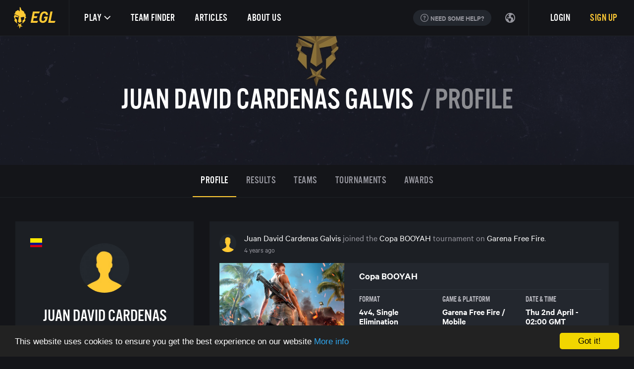

--- FILE ---
content_type: text/html; charset=utf-8
request_url: https://egl.tv/profile/JUANTU
body_size: 5550
content:
<!DOCTYPE html>
<html lang="en" dir="ltr">
<head>
    <meta charset="utf-8" />
    <meta name="viewport" content="width=device-width, initial-scale=1.0" />
    <meta name="culture" content="en" />
    <meta name="csrf" content="CfDJ8CNxHb7vUbxPrb-BD0SF0YAmLrKrwq5P_eBJHPUMQ9z6CeiIFmQpABfVue8eDK5MbveAKNMspMcDqu5uD71-V4Srew4f2MnKAQ96brxnU7cccSaF51cWdJOngrLckCfJDkt9o7-peZ-skTg97dyLGh8" />
    <meta name="egltz" content="" />
    <meta name="theme-color" content="#ffca34">

    <title>Juan David Cardenas Galvis - Profile - EGL</title>
    <meta name="description" content="Free to play, competitive esports tournaments on Console, PC and Mobile. Start your esports journey here!" />
    <meta name="keywords" content="esports, gaming, tournaments, competitive gaming, EGL, gaming leagues, console, pc, mobile, fifa, fortnite, call of duty, rocket league, overwatch, apex legends, csgo, dota 2, valorant, pubg, minecraft, fortnite, call of duty, rocket league, overwatch, apex legends, csgo, dota 2, valorant, pubg, minecraft" />
    <meta name="author" content="EGL" />
    
    <!-- Open Graph Meta Tags -->
    <meta property="og:title" content="Juan David Cardenas Galvis - Profile - EGL" />
    <meta property="og:description" content="Free to play, competitive esports tournaments on Console, PC and Mobile. Start your esports journey here!" />
    <meta property="og:image" content="https://uploads.egl.tv/other/assets/thumbnail.png" />
    <meta property="og:url" content="https://egl.tv/profile/JUANTU" />
    <meta property="og:type" content="website" />
    <meta property="og:site_name" content="EGL" />
    <meta property="fb:app_id" content="10009472565832060" />
    
    <!-- Twitter Card Meta Tags -->
    <meta name="twitter:card" content="summary_large_image" />
    <meta name="twitter:title" content="Juan David Cardenas Galvis - Profile - EGL" />
    <meta name="twitter:description" content="Free to play, competitive esports tournaments on Console, PC and Mobile. Start your esports journey here!" />
    <meta name="twitter:image" content="https://uploads.egl.tv/other/assets/thumbnail.png" />
    <meta name="twitter:site" content="@EGL" />
    <meta name="twitter:creator" content="@EGL" />

    <!-- Google / Search Engine Tags -->
    <meta itemprop="name" content="Juan David Cardenas Galvis - Profile - EGL" />
    <meta itemprop="description" content="Free to play, competitive esports tournaments on Console, PC and Mobile. Start your esports journey here!" />
    <meta itemprop="image" content="https://uploads.egl.tv/other/assets/thumbnail.png" />

    <!-- Favicons and touch icons -->
    <link rel="shortcut icon" type="image/x-icon" href="/favicon.ico" />
    <link rel="shortcut icon" href="/images/favicon/favicon.ico">
    <link rel="apple-touch-icon" href="/images/favicon/apple-touch-icon.png">
    <link rel="icon" type="image/png" href="/images/favicon/favicon-192x192.png" sizes="192x192">
    <link rel="icon" type="image/png" href="/images/favicon/favicon-160x160.png" sizes="160x160">
    <link rel="icon" type="image/png" href="/images/favicon/favicon-96x96.png" sizes="96x96">
    <link rel="icon" type="image/png" href="/images/favicon/favicon-16x16.png" sizes="16x16">
    <link rel="icon" type="image/png" href="/images/favicon/favicon-32x32.png" sizes="32x32">
    <meta name="msapplication-TileColor" content="#fdc846">
    <meta name="msapplication-TileImage" content="~/images/favicon/mstile-144x144.png">
    <!-- Image to be used for thumbnails on Facebook -->
    <link rel="image_src" href="https://egl.tv/images/bgs/thumbnail.png?updated_at=20200901093804">
    
    <link href="https://fonts.googleapis.com/css2?family=Overpass:ital,wght@0,400;0,600;0,800;1,700&display=swap"
          rel="stylesheet"/>
    <link
          href="https://fonts.googleapis.com/css2?family=Barlow+Condensed:ital,wght@0,100;0,200;0,300;0,400;0,500;0,600;0,700;0,800;0,900;1,100;1,200;1,300;1,400;1,500;1,600;1,700;1,800;1,900&display=swap"
          rel="stylesheet"
        />
    <link
          href="https://fonts.googleapis.com/css2?family=DM+Mono:ital,wght@0,300;0,400;0,500;1,300;1,400;1,500&display=swap"
          rel="stylesheet"
         />
    <link
          href="https://fonts.googleapis.com/css2?family=Inter:wght@100;200;300;400;500;600;700;800;900&display=swap"
          rel="stylesheet"
          />
    <link href="https://fonts.googleapis.com/icon?family=Material+Icons" rel="stylesheet" />

    
    
        <link rel="stylesheet" href="/dist/main.css?v=OOxT9AW3eVSqTCG4T1bFBAYFkmewMS6-hhGrdxHNDIY" />
    
   <script async src="https://www.googletagmanager.com/gtag/js?id=G-Y594H4FBHG"></script>
    <script>
        window.dataLayer = window.dataLayer || [];
        function gtag() { dataLayer.push(arguments); }
        gtag('js', new Date());
        gtag('config', 'G-Y594H4FBHG');
    </script>
    <link rel="stylesheet" href="/dist/angular.css" />
</head>
<body id="body" dir="ltr" class="body">
    <div id="app">
        

        



<header role="header" class="navbar">
    <div class="navbar__inner">
        <a href="/" class="navbar__logo gg-hidden">
            <img id="top-logo" alt="ESPORTS GAMING LEAGUE logo" src="https://gg-egl-prod-esportsgamingleague.s3.eu-west-2.amazonaws.com/other/assets/egl.svg" />
        </a>
        <div class="navbar__menu">
            <nav class="nav-site flex">
                <a role="button" class="hamburger"><span></span> <span></span> <span></span> <span></span></a>
                <ul class="menu">
                    <li class="menu__item">
                        <a href="javascript:void(0);" class="menu__link menu__link--submenu">Play <i class="icon--chevrondown ml-1"></i></a>
                        <div class="submenu">
                            <div class="submenu__inner">
                                <div class="games" style="overflow: hidden; width: 100%; height: 100%;">
                                        <div class="games__col">
                                            <a class="games__game " href="/game/clash-of-clans">
                                                <div class="games__game-image">
                                                    <img src="https://uploads.egl.tv/images/games/133/cover.jpg">
                                                </div>
                                                <div class="games__game-title">
                                                    <h4 class="text-xl">Clash Of Clans</h4>
                                                </div>
                                            </a>
                                        </div>
                                        <div class="games__col">
                                            <a class="games__game " href="/game/naraka">
                                                <div class="games__game-image">
                                                    <img src="https://uploads.egl.tv/images/games/100/cover.jpg">
                                                </div>
                                                <div class="games__game-title">
                                                    <h4 class="text-xl">Naraka: BLADEPOINT</h4>
                                                </div>
                                            </a>
                                        </div>
                                </div>
                            </div>
                            <div class="submenu__btn" style="text-align: center;">
                                <a href="/games" class="btn btn-text btn-lg">View All Games</a>
                                <a href="/tournaments" class="btn btn-text btn-lg">View All Tournaments</a>
                                <a href="/rankings" class="btn btn-text btn-lg">View Global Rankings</a>
                            </div>
                        </div>
                    </li>
                    
                    <!--<li class="menu__item"><a href="/watch" class="menu__link">Watch</a></li>-->
                    <li class="menu__item"><a href="/finder" class="menu__link">Team Finder</a></li>
                    <li class="menu__item"><a href="/articles" class="menu__link">Articles</a></li>
                    <li class="menu__item"><a href="/about-us" class="menu__link">About Us</a></li>
                    
                    
                </ul>
            </nav>
            <nav class="nav-language d-none d-md-flex">
                <span>
                    

    <span data-toggle="tooltip" data-placement="left" title="Please login to submit a ticket">
        <button type="button" class="nav-help" disabed style="pointer-events: none">
            <div class="d-flex align-items-center">
                <i class="icon--question mr-1"></i><span>Need some help?</span>
            </div>
        </button>
    </span>

                </span>
                <span>
                    <button type="button" data-toggle="dropdown" aria-haspopup="true" aria-expanded="false" class="btn btn-sm btn-link">
                        <div class="d-flex align-items-center">
                            <i class="icon icon--earth"></i>
                        </div>
                    </button>
                    <div id="lang_menu" class="dropdown-menu dropdown-menu-item-container">
                        <div value="en" class="dropdown-item hand">English</div>
                        <div value="it" class="dropdown-item hand">Italiano</div>
                        <div value="de" class="dropdown-item hand">Deutsch</div>
                        <div value="ar" class="dropdown-item hand">العربية</div>
                        <div value="es" class="dropdown-item hand">Español</div>
                        <div value="pt" class="dropdown-item hand">Português</div>
                        <div value="fr" class="dropdown-item hand">Française</div>
                        <div value="tr" class="dropdown-item hand">Türk</div>
                        <div value="nl" class="dropdown-item hand">Nederlands</div>
                    </div>
                </span>
            </nav>
            <nav id="nav_user" class="nav-user">
                    <ul id="menu_auth" class="menu">
                        <li class="menu__item"><a href="/auth/login?returnUrl=https://egl.tv/profile/JUANTU" class="menu__link">Login</a></li>
                        <li class="menu__item-mobile"><a href="/auth/register" class="menu__link primary">Sign Up</a></li>
                            <li class="menu__item-signup"><a href="/auth/register" class="menu__link primary">Sign Up</a></li>
                    </ul>
            </nav>
        </div>
    </div>
    <div class="navbar__mobile">
            <a role="button" class="hamburger hamburger-close"><span></span> <span></span> <span></span> <span></span></a>
            <nav class="nav-mobile">
                <ul class="mobile">
                    <li class="mobile__label">Games</li>
                        <li class="mobile__item">
                            <a class="mobile__link d-flex align-items-center" href="/game/clash-of-clans">
                                <i class="icon--game icon--clash-of-clans"></i>
                                Clash Of Clans
                            </a>
                        </li>
                        <li class="mobile__item">
                            <a class="mobile__link d-flex align-items-center" href="/game/naraka">
                                <i class="icon--game icon--naraka"></i>
                                Naraka: BLADEPOINT
                            </a>
                        </li>
                    <li class="mobile__item"><a href="/games" class="mobile__link">View All Games</a></li>
                    <li class="mobile__label">Navigation</li>
                    
                    <li class="mobile__item"><a href="/finder" class="mobile__link">Team Finder</a></li>
                    <li class="mobile__item"><a href="/tournaments" class="mobile__link">Tournaments</a></li>
                    <li class="mobile__item"><a href="/rankings" class="mobile__link">Global Rankings</a></li>
                    <li class="mobile__item"><a href="/articles" class="mobile__link">Articles</a></li>
                    <li class="mobile__item"><a href="/about-us" class="mobile__link">About Us</a></li>
                    
                </ul>
            </nav>
        </div>
</header>
<script>
    if (location.pathname == '/naraka') { 
        const topLogo = document.querySelector('#top-logo');
        topLogo.setAttribute('src', 'https://gg-egl-prod-esportsgamingleague.s3.eu-west-2.amazonaws.com/other/assets/naraka_esports.png');
        topLogo.setAttribute('alt', 'Naraka Esports Logo');
        topLogo.style.width = '120px'
    }

    document.querySelector('.navbar__logo.gg-hidden').classList.remove('gg-hidden');
</script>


        <main role="content" class="content-wrapper">
            <div class="content">
                

<div class="page-header">
    <div class="page-header__backdrop" style="background-image: url('https://uploads.egl.tv/images/placeholders/11/banner.jpg')"></div>
    <div class="page-header__inner">
        <h1><a href="/profile/JUANTU">Juan David Cardenas Galvis</a> <span class="crumb">Profile</span></h1>
    </div>
</div>
<div class="page-nav">
    <div class="container-fluid">
        <div class="nav-control scrolling-tabs-container">
            <div class="fade-left">
                <i class="fa icon--chevronleft"></i>
            </div>
            <div class="fade-right">
                <i class="fa icon--chevronright"></i>
            </div>
            <ul class="nav-links scrolling-tabs">
                <li class="nav-item">
                    <a class="nav-link active" href="/profile/JUANTU">Profile</a>
                </li>
                <li class="nav-item">
                    <a class="nav-link " href="/profile/JUANTU/results">Results</a>
                </li>
                <li class="nav-item">
                    <a class="nav-link " href="/profile/JUANTU/teams">Teams</a>
                </li>
                <li class="nav-item">
                    <a class="nav-link " href="/profile/JUANTU/tournaments">Tournaments</a>
                </li>
                <li class="nav-item">
                    <a class="nav-link " href="/profile/JUANTU/awards">Awards</a>
                </li>
            </ul>
        </div>
    </div>
</div>
<div class="page-content">
    <div class="container-flexible">
        <div class="flexible">
            <div class="flexible-side">
                <div class="card">
                    <div class="card-block">
                        <div class="card__content">
                            <div class="card__content-flag">
                                <span class="flag-icon flag-icon-co"></span>
                            </div>
                            <div class="avatar avatar-5 avatar-inline">
                                <img alt="Juan David Cardenas Galvis" src="https://uploads.egl.tv/images/placeholders/1/large.jpg" class="avatar__image">
                            </div>
                            <h2 class="card__content-title">Juan David Cardenas Galvis</h2>
                            <p class="card__content-description"></p>


                                <button msg-player mpid="369381" class="btn btn-lg btn-block egl-btn-primary">Message</button>
                        </div>
                    </div>
                    <div class="card__meta">
                            <div class="card__meta-group">
                                <h4 class="card__meta-label">Teams</h4>
                                <div class="card__list card__list--inline">
                                        <div class="card__list-item card__list-team">
                                            <a data-toggle="tooltip" data-placement="right" title="Teams_Lord Kill 2" href="/team/77107/teams-lord-kill-2">
                                                <div class="avatar avatar-3">
                                                    <img alt="Teams_Lord Kill 2" src="https://uploads.egl.tv/images/placeholders/20/large.jpg" class="avatar__image">
                                                </div>
                                            </a>
                                        </div>
                                        <div class="card__list-item card__list-team">
                                            <a data-toggle="tooltip" data-placement="right" title="EXTRADITABLES" href="/team/77687/extraditables">
                                                <div class="avatar avatar-3">
                                                    <img alt="EXTRADITABLES" src="https://uploads.egl.tv/images/placeholders/89/large.jpg" class="avatar__image">
                                                </div>
                                            </a>
                                        </div>
                                </div>
                            </div>
                    </div>
                </div>
            </div>
            <div class="flexible-content">

        <div class="card">
            <div class="card__activity">
                <div class="card__activity-details">
                    <div class="avatar avatar-3 mr-3">
                        <img src="https://uploads.egl.tv/images/placeholders/1/large.jpg" class="avatar__image">
                    </div>
                    <p class="card__activity-text">
                        <a class='text-white' href='#'>Juan David Cardenas Galvis</a> joined the <a class='text-white' href='/tournament/5387'>Copa BOOYAH</a> tournament on <a class='text-white' href='/game/free-fire'>Garena Free Fire</a>.
                        <small class="timeago">4 years ago</small>
                    </p>
                </div>
                <div class="card__activity-block">
                    <a class="card__cup-inline" href="/tournament/5387">
    <div class="card__cup-inline-image" style="background-image:url(&#x27;https://uploads.egl.tv/images/tournaments/5387/thumb.jpg&#x27;), url(&#x27;https://uploads.egl.tv/images/games/69/thumb.jpg&#x27;)"></div>
    <div class="card__cup-inline-content">
        <div class="card__cup-inline-title">
            <h3 class="col-sm-12 text-lg">Copa BOOYAH</h3>
        </div>
        <div class="card__cup-inline-meta">
            <div class="col-12 col-sm-4">
                <h6 class="text-muted">Format</h6>
                <h3 class="text-md">4v4, Single Elimination</h3>
            </div>
            <div class="col-12 col-sm-4">
                <h6 class="text-muted">Game & Platform</h6>
                <h3 class="text-md">Garena Free Fire / Mobile</h3>
            </div>
            <div class="col-12 col-sm-4">
                <h6 class="text-muted">Date & Time</h6>
                <h3 class="text-md" egl-starts-at-date-and-time="2020-04-02 02:00:00Z"></h3>
            </div>
        </div>
    </div>
</a>

                </div>
            </div>
        </div>
        <div class="card">
            <div class="card__activity">
                <div class="card__activity-details">
                    <div class="avatar avatar-3 mr-3">
                        <img src="https://uploads.egl.tv/images/placeholders/1/large.jpg" class="avatar__image">
                    </div>
                    <p class="card__activity-text">
                        <a class='text-white' href='#'>Juan David Cardenas Galvis</a> joined the <a class='text-white' href='/tournament/5378'>COPA duelo de escuadras</a> tournament on <a class='text-white' href='/game/free-fire'>Garena Free Fire</a>.
                        <small class="timeago">4 years ago</small>
                    </p>
                </div>
                <div class="card__activity-block">
                    <a class="card__cup-inline" href="/tournament/5378">
    <div class="card__cup-inline-image" style="background-image:url(&#x27;https://uploads.egl.tv/images/tournaments/5378/thumb.jpg&#x27;), url(&#x27;https://uploads.egl.tv/images/games/69/thumb.jpg&#x27;)"></div>
    <div class="card__cup-inline-content">
        <div class="card__cup-inline-title">
            <h3 class="col-sm-12 text-lg">COPA duelo de escuadras</h3>
        </div>
        <div class="card__cup-inline-meta">
            <div class="col-12 col-sm-4">
                <h6 class="text-muted">Format</h6>
                <h3 class="text-md">4v4, Single Elimination</h3>
            </div>
            <div class="col-12 col-sm-4">
                <h6 class="text-muted">Game & Platform</h6>
                <h3 class="text-md">Garena Free Fire / Mobile</h3>
            </div>
            <div class="col-12 col-sm-4">
                <h6 class="text-muted">Date & Time</h6>
                <h3 class="text-md" egl-starts-at-date-and-time="2020-03-20 01:00:00Z"></h3>
            </div>
        </div>
    </div>
</a>

                </div>
            </div>
        </div>
            </div>
        </div>
    </div>
</div>


                


                
<footer class="footer">
    <div class="container-fluid">
        <div class="footer__top">
            <div class="row">
                <div class="col-sm-12 col-lg-3">
                    <a href="https://egl.tv" class="footer__logo gg-hidden">
                        <img id="bottom-logo" class="logo" alt="ESPORTS GAMING LEAGUE logo" src="https://gg-egl-dev-esportsgamingleague.s3-eu-west-2.amazonaws.com/assets/img/egl-footer-logo.png" />
                    </a>                    
                </div>
                <div class="col-6 col-sm-4 col-lg-3">
                    <h4 class="mb-3">Games</h4>
                    <ul class="list-unstyled">
                                <li><a class="footer__menu__link footer__menu__game__link " href="/game/clash-of-clans">Clash Of Clans</a></li>
                                <li><a class="footer__menu__link footer__menu__game__link " href="/game/naraka">Naraka: BLADEPOINT</a></li>
                    </ul>
                </div>
                <div class="col-6 col-sm-4 col-lg-3">
                    <h4 class="mb-3">Navigation</h4>
                    <ul class="list-unstyled">
                        <!--<li><a href="/watch" class="footer__menu__link">Watch</a></li>-->
                        <li><a href="/finder" class="footer__menu__link">Team Finder</a></li>
                        <li><a href="/leaderboards" class="footer__menu__link">Leaderboards</a></li>
                        <li><a href="/articles" class="footer__menu__link">Articles</a></li>
                        <li><a href="/about-us" class="footer__menu__link">About Us</a></li>
                    </ul>
                </div>
                <div class="col-6 col-sm-4 col-lg-3">
                    <h4 class="mb-3 mt-5 mt-sm-0">Support</h4>
                    <ul class="list-unstyled">
                        <li><a href="/support/faq" class="footer__menu__link ">Frequently Asked Questions</a></li>
                        <li><a href="/support/user-guide" class="footer__menu__link ">User Guide</a></li>
                        <li><a href="/terms-of-service" class="footer__menu__link ">Terms of Service</a></li>
                        <li><a href="/privacy-policy" class="footer__menu__link ">Privacy Policy</a></li>
                        <li><a href="/work-with-us" class="footer__menu__link ">Work with us</a></li>
                    </ul>
                </div>
            </div>
        </div>
        <div class="footer__bottom">
            <div class="row">
                <div class="col-12 col-sm-6">
                    <div class="footer__meta">
                        <span>© XSeries LTD 2025</span> <span class="ml-4 text-underline">
                            <a href="/cdn-cgi/l/email-protection#25565055554a5751654042490b4242">Found a bug? Please let us know!</a>
                        </span>
                    </div>
                </div>
                <div class="col-12 col-sm-6">
                    <nav class="footer__social-nav">
                        <a target="_blank" href="https://x.com/EGL" class="footer__social-link"><i class="icon--x"></i></a> 
                        <!--<a target="_blank" href="https://www.facebook.com/EGLgg" class="footer__social-link"><i class="icon--facebook"></i></a>-->
                        <!--<a target="_blank" href="https://instagram.com/EGLtv" class="footer__social-link"><i class="icon--instagram"></i></a>-->
                        <!--<a target="_blank" href="https://youtube.com/eglpro" class="footer__social-link"><i class="icon--youtube"></i></a>-->
                        <a target="_blank" href="https://discord.gg/egl-868549123853414460" class="footer__social-link"><i class="icon--discord"></i></a>
                        <!--<a target="_blank" href="https://twitch.tv/egl" class="footer__social-link"><i class="icon--twitch"></i></a>-->
                    </nav>
                </div>
            </div>
        </div>
    </div>
</footer>
<script data-cfasync="false" src="/cdn-cgi/scripts/5c5dd728/cloudflare-static/email-decode.min.js"></script><script>
    //if (narakaRewiredPages) {
    //    const topLogo = document.querySelector('#bottom-logo');
    //    topLogo.setAttribute('src', 'https://gg-egl-dev-esportsgamingleague.s3.eu-west-2.amazonaws.com/assets/img/naraka/Naraka_Logo_v2.png');
    //    topLogo.style.width = '150px'
    //}
    document.querySelector('.footer__logo.gg-hidden').classList.remove('gg-hidden');
</script>

            </div>

        </main>
    </div>
    
    
        <script src="/dist/main.bundle.js?v=hzIhNCp4jEjR52hh9DmONX2VFyU1USIIOpz71ntjJkw"></script>
        <script src="//cdnjs.cloudflare.com/ajax/libs/cookieconsent2/1.0.9/cookieconsent.min.js"></script>
        <script src="/dist/angular-es5.js"></script>
    
    
<script defer src="https://static.cloudflareinsights.com/beacon.min.js/vcd15cbe7772f49c399c6a5babf22c1241717689176015" integrity="sha512-ZpsOmlRQV6y907TI0dKBHq9Md29nnaEIPlkf84rnaERnq6zvWvPUqr2ft8M1aS28oN72PdrCzSjY4U6VaAw1EQ==" data-cf-beacon='{"version":"2024.11.0","token":"5a70417795834e04a22651a843e7ab4a","server_timing":{"name":{"cfCacheStatus":true,"cfEdge":true,"cfExtPri":true,"cfL4":true,"cfOrigin":true,"cfSpeedBrain":true},"location_startswith":null}}' crossorigin="anonymous"></script>
<script>(function(){function c(){var b=a.contentDocument||a.contentWindow.document;if(b){var d=b.createElement('script');d.innerHTML="window.__CF$cv$params={r:'9a66cdb02a2ceade',t:'MTc2NDQ2ODU3NA=='};var a=document.createElement('script');a.src='/cdn-cgi/challenge-platform/scripts/jsd/main.js';document.getElementsByTagName('head')[0].appendChild(a);";b.getElementsByTagName('head')[0].appendChild(d)}}if(document.body){var a=document.createElement('iframe');a.height=1;a.width=1;a.style.position='absolute';a.style.top=0;a.style.left=0;a.style.border='none';a.style.visibility='hidden';document.body.appendChild(a);if('loading'!==document.readyState)c();else if(window.addEventListener)document.addEventListener('DOMContentLoaded',c);else{var e=document.onreadystatechange||function(){};document.onreadystatechange=function(b){e(b);'loading'!==document.readyState&&(document.onreadystatechange=e,c())}}}})();</script></body>
</html>


--- FILE ---
content_type: text/css
request_url: https://egl.tv/dist/main.css?v=OOxT9AW3eVSqTCG4T1bFBAYFkmewMS6-hhGrdxHNDIY
body_size: 56224
content:
/*!
 * Bootstrap v4.0.0-alpha.6 (https://getbootstrap.com)
 * Copyright 2011-2017 The Bootstrap Authors
 * Licensed under MIT (https://github.com/twbs/bootstrap/blob/master/LICENSE)
 */@media print{*,*::before,*::after,p::first-letter,div::first-letter,blockquote::first-letter,li::first-letter,p::first-line,div::first-line,blockquote::first-line,li::first-line{text-shadow:none !important;box-shadow:none !important}a,a:visited{text-decoration:underline}abbr[title]::after{content:" (" attr(title) ")"}pre{white-space:pre-wrap !important}pre,blockquote{border:1px solid #999;page-break-inside:avoid}thead{display:table-header-group}tr,img{page-break-inside:avoid}p,h2,h3{orphans:3;widows:3}h2,h3{page-break-after:avoid}.navbar{display:none}.badge{border:1px solid #000}.table{border-collapse:collapse !important}.table td,.table th{background-color:#fff !important}.table-bordered th,.table-bordered td{border:1px solid #ddd !important}}html{box-sizing:border-box;font-family:sans-serif;line-height:1.15;-webkit-text-size-adjust:100%;-ms-text-size-adjust:100%;-ms-overflow-style:scrollbar;-webkit-tap-highlight-color:rgba(0,0,0,0);-webkit-font-smoothing:antialiased;-moz-osx-font-smoothing:grayscale}@media(max-width: 1179px){html{font-size:14px}}*,*::before,*::after{box-sizing:inherit}body{margin:0;font-family:"Calibre",Arial,sans-serif;font-size:1.125rem;font-weight:400;line-height:1.5;color:#95959d;background-color:#141519}[tabindex="-1"]:focus{outline:none !important}hr{box-sizing:content-box;height:0;overflow:visible}h1,h2,h3,h4,h5,h6{margin-top:0;margin-bottom:.5rem}p{margin-top:0;margin-bottom:1rem}abbr[title],abbr[data-original-title]{text-decoration:underline;-webkit-text-decoration:underline dotted;text-decoration:underline dotted;cursor:help;border-bottom:0}address{margin-bottom:1rem;font-style:normal;line-height:inherit}ol,ul,dl{margin-top:0;margin-bottom:1rem}ol ol,ul ul,ol ul,ul ol{margin-bottom:0}dt{font-weight:700}dd{margin-bottom:.5rem;margin-left:0}blockquote{margin:0 0 1rem}dfn{font-style:italic}b,strong{font-weight:bolder}small{font-size:80%}sub,sup{position:relative;font-size:75%;line-height:0;vertical-align:baseline}sub{bottom:-0.25em}sup{top:-0.5em}a{color:inherit;text-decoration:none;background-color:rgba(0,0,0,0);-webkit-text-decoration-skip:objects;transition:all .15s ease-in-out}a:hover{color:#ffca34;text-decoration:none}a:not([href]):not([tabindex]):focus{outline:0}pre,code,kbd,samp{font-family:monospace,monospace;font-size:1em}pre{margin-top:0;margin-bottom:1rem;overflow:auto}figure{margin:0 0 1rem}img{max-width:100%;vertical-align:middle;border-style:none}svg:not(:root){overflow:hidden}a,area,button,[role=button],input,label,select,summary,textarea{touch-action:manipulation}table{border-collapse:collapse}caption{padding-top:.75rem 1rem;padding-bottom:.75rem 1rem;color:#babac1;text-align:left;caption-side:bottom}th{text-align:left}label{display:inline-block;margin-bottom:.5rem}button:focus{outline:1px dotted;outline:5px auto -webkit-focus-ring-color}input,button,select,optgroup,textarea{margin:0;font-family:inherit;font-size:inherit;line-height:inherit}button,input{overflow:visible}button,select{text-transform:none}button,html [type=button],[type=reset],[type=submit]{-webkit-appearance:button}button::-moz-focus-inner,[type=button]::-moz-focus-inner,[type=reset]::-moz-focus-inner,[type=submit]::-moz-focus-inner{padding:0;border-style:none}input[type=radio],input[type=checkbox]{box-sizing:border-box;padding:0}input[type=date],input[type=time],input[type=datetime-local],input[type=month]{-webkit-appearance:listbox}textarea{overflow:auto;resize:vertical}fieldset{min-width:0;padding:0;margin:0;border:0}legend{display:block;width:100%;max-width:100%;padding:0;margin-bottom:.5rem;font-size:1.5rem;line-height:inherit;color:inherit;white-space:normal}progress{vertical-align:baseline}[type=number]::-webkit-inner-spin-button,[type=number]::-webkit-outer-spin-button{height:auto}[type=search]{outline-offset:-2px;-webkit-appearance:none}[type=search]::-webkit-search-cancel-button,[type=search]::-webkit-search-decoration{-webkit-appearance:none}::-webkit-file-upload-button{font:inherit;-webkit-appearance:button}iframe{display:block}output{display:inline-block}summary{display:list-item}template{display:none}[hidden]{display:none !important}h6,h5,h4,h2,h1{margin-bottom:.5rem;font-family:"Alternate Gothic No3",sans-serif;font-weight:500;line-height:1.1;text-transform:uppercase;color:#fff}h3{margin-bottom:.1rem;font-family:inherit;font-weight:700;line-height:1.1;color:#fff}h1,.h1{font-size:3.75rem}@media(max-width: 959px){h1,.h1{font-size:3.25rem}}@media(max-width: 767px){h1,.h1{font-size:2.75rem}}@media(max-width: 575px){h1,.h1{font-size:2.5rem}}h2,.h2{font-size:2.125rem}h3,.h3{font-size:1.5rem}h4,.h4{font-size:1.25rem}h5,.h5{font-size:1.0625rem}h6,.h6{font-size:1rem}.lead{font-size:1.25rem;font-weight:300}.text-xs{font-size:.875rem}.text-sm{font-size:1rem}.text-md{font-size:1.125rem}.text-lg{font-size:1.25rem}.text-xl{font-size:1.75rem}.text-normal{font-weight:400}.text-bold{font-weight:700}.display-1{font-size:5rem;font-weight:500;line-height:1.1}@media(max-width: 959px){.display-1{font-size:4rem}}.display-2{font-size:3.25rem;font-weight:500;line-height:1.1}.display-3{font-size:2.5rem;font-weight:500;line-height:1.1}.display-4{font-size:2rem;font-weight:500;line-height:1.1}hr{margin-top:1rem;margin-bottom:1rem;border:0;border-top:1px solid rgba(0,0,0,.1)}small,.small{font-size:80%;font-weight:400}mark,.mark{padding:.2em;background-color:#fcf8e3}.list-unstyled{padding-left:0;list-style:none}.list-style-inside{list-style-position:inside}.list-inline{padding-left:0;list-style:none}.list-inline-item{display:inline-block}.list-inline-item:not(:last-child){margin-right:5px}.initialism{font-size:90%;text-transform:uppercase}.blockquote{padding:.5rem 1rem;margin-bottom:1rem;font-size:1.40625rem;border-left:.25rem solid #eceeef}.blockquote-footer{display:block;font-size:80%;color:#babac1}.blockquote-footer::before{content:"— "}.blockquote-reverse{padding-right:1rem;padding-left:0;text-align:right;border-right:.25rem solid #eceeef;border-left:0}.blockquote-reverse .blockquote-footer::before{content:""}.blockquote-reverse .blockquote-footer::after{content:" —"}.gradient-text{background-color:#fff;background-image:linear-gradient(90deg, #8041ff 0%, #3fbbfe 100%);background-size:100%;background-repeat:repeat;-webkit-background-clip:text;-webkit-text-fill-color:rgba(0,0,0,0);-moz-background-clip:text;-moz-text-fill-color:rgba(0,0,0,0)}.img-fluid{max-width:100%;height:auto}.img-thumbnail{padding:.25rem;background-color:#141519;border:1px solid #ddd;transition:all .2s ease-in-out;max-width:100%;height:auto}.figure{display:inline-block}.figure-img{margin-bottom:.5rem;line-height:1}.figure-caption{font-size:90%;color:#babac1}code,kbd,pre,samp{font-family:Menlo,Monaco,Consolas,"Liberation Mono","Courier New",monospace}code{padding:.2rem .4rem;font-size:90%;color:#bd4147;background-color:#f7f7f9}a>code{padding:0;color:inherit;background-color:inherit}kbd{padding:.2rem .4rem;font-size:90%;color:#fff;background-color:#6f7279}kbd kbd{padding:0;font-size:100%;font-weight:700}pre{display:block;margin-top:0;margin-bottom:1rem;font-size:90%;color:#6f7279}pre code{padding:0;font-size:inherit;color:inherit;background-color:rgba(0,0,0,0);border-radius:0}.pre-scrollable{max-height:340px;overflow-y:scroll}.container{width:1400px;max-width:100%;margin-right:auto;margin-left:auto;padding-right:15px;padding-left:15px}@media(min-width: 576px){.container{padding-right:15px;padding-left:15px}}@media(min-width: 768px){.container{padding-right:15px;padding-left:15px}}@media(min-width: 960px){.container{padding-right:15px;padding-left:15px}}@media(min-width: 1180px){.container{padding-right:15px;padding-left:15px}}.container-flexible{margin-right:auto;margin-left:auto;padding-right:15px;padding-left:15px}@media(min-width: 576px){.container-flexible{padding-right:15px;padding-left:15px}}@media(min-width: 768px){.container-flexible{padding-right:15px;padding-left:15px}}@media(min-width: 960px){.container-flexible{padding-right:15px;padding-left:15px}}@media(min-width: 1180px){.container-flexible{padding-right:15px;padding-left:15px}}@media(min-width: 576px){.container-flexible{width:540px;max-width:100%}}@media(min-width: 768px){.container-flexible{width:1240px;max-width:100%}}@media(min-width: 1280px){.container-flexible{width:1400px;max-width:100%}}@media(min-width: 1720px){.container-flexible{width:1980px;max-width:100%}}.container-fluid{width:100%;margin-right:auto;margin-left:auto;padding-right:15px;padding-left:15px}@media(min-width: 576px){.container-fluid{padding-right:15px;padding-left:15px}}@media(min-width: 768px){.container-fluid{padding-right:15px;padding-left:15px}}@media(min-width: 960px){.container-fluid{padding-right:15px;padding-left:15px}}@media(min-width: 1180px){.container-fluid{padding-right:15px;padding-left:15px}}.row{display:flex;flex-wrap:wrap;margin-right:-15px;margin-left:-15px}@media(min-width: 576px){.row{margin-right:-15px;margin-left:-15px}}@media(min-width: 768px){.row{margin-right:-15px;margin-left:-15px}}@media(min-width: 960px){.row{margin-right:-15px;margin-left:-15px}}@media(min-width: 1180px){.row{margin-right:-15px;margin-left:-15px}}.no-gutters{margin-right:0;margin-left:0}.no-gutters>.col,.no-gutters>[class*=col-]{padding-right:0;padding-left:0}.col-huge,.col-huge-auto,.col-huge-12,.col-huge-11,.col-huge-10,.col-huge-9,.col-huge-8,.col-huge-7,.col-huge-6,.col-huge-5,.col-huge-4,.col-huge-3,.col-huge-2,.col-huge-1,.col-xl,.col-xl-auto,.col-xl-12,.col-xl-11,.col-xl-10,.col-xl-9,.col-xl-8,.col-xl-7,.col-xl-6,.col-xl-5,.col-xl-4,.col-xl-3,.col-xl-2,.col-xl-1,.col-lg,.col-lg-auto,.col-lg-12,.col-lg-11,.col-lg-10,.col-lg-9,.col-lg-8,.col-lg-7,.col-lg-6,.col-lg-5,.col-lg-4,.col-lg-3,.col-lg-2,.col-lg-1,.col-md,.col-md-auto,.col-md-12,.col-md-11,.col-md-10,.col-md-9,.col-md-8,.col-md-7,.col-md-6,.col-md-5,.col-md-4,.col-md-3,.col-md-2,.col-md-1,.col-sm,.col-sm-auto,.col-sm-12,.col-sm-11,.col-sm-10,.col-sm-9,.col-sm-8,.col-sm-7,.col-sm-6,.col-sm-5,.col-sm-4,.col-sm-3,.col-sm-2,.col-sm-1,.col,.col-auto,.col-12,.col-11,.col-10,.col-9,.col-8,.col-7,.col-6,.col-5,.col-4,.col-3,.col-2,.col-1{position:relative;width:100%;min-height:1px;padding-right:15px;padding-left:15px}@media(min-width: 576px){.col-huge,.col-huge-auto,.col-huge-12,.col-huge-11,.col-huge-10,.col-huge-9,.col-huge-8,.col-huge-7,.col-huge-6,.col-huge-5,.col-huge-4,.col-huge-3,.col-huge-2,.col-huge-1,.col-xl,.col-xl-auto,.col-xl-12,.col-xl-11,.col-xl-10,.col-xl-9,.col-xl-8,.col-xl-7,.col-xl-6,.col-xl-5,.col-xl-4,.col-xl-3,.col-xl-2,.col-xl-1,.col-lg,.col-lg-auto,.col-lg-12,.col-lg-11,.col-lg-10,.col-lg-9,.col-lg-8,.col-lg-7,.col-lg-6,.col-lg-5,.col-lg-4,.col-lg-3,.col-lg-2,.col-lg-1,.col-md,.col-md-auto,.col-md-12,.col-md-11,.col-md-10,.col-md-9,.col-md-8,.col-md-7,.col-md-6,.col-md-5,.col-md-4,.col-md-3,.col-md-2,.col-md-1,.col-sm,.col-sm-auto,.col-sm-12,.col-sm-11,.col-sm-10,.col-sm-9,.col-sm-8,.col-sm-7,.col-sm-6,.col-sm-5,.col-sm-4,.col-sm-3,.col-sm-2,.col-sm-1,.col,.col-auto,.col-12,.col-11,.col-10,.col-9,.col-8,.col-7,.col-6,.col-5,.col-4,.col-3,.col-2,.col-1{padding-right:15px;padding-left:15px}}@media(min-width: 768px){.col-huge,.col-huge-auto,.col-huge-12,.col-huge-11,.col-huge-10,.col-huge-9,.col-huge-8,.col-huge-7,.col-huge-6,.col-huge-5,.col-huge-4,.col-huge-3,.col-huge-2,.col-huge-1,.col-xl,.col-xl-auto,.col-xl-12,.col-xl-11,.col-xl-10,.col-xl-9,.col-xl-8,.col-xl-7,.col-xl-6,.col-xl-5,.col-xl-4,.col-xl-3,.col-xl-2,.col-xl-1,.col-lg,.col-lg-auto,.col-lg-12,.col-lg-11,.col-lg-10,.col-lg-9,.col-lg-8,.col-lg-7,.col-lg-6,.col-lg-5,.col-lg-4,.col-lg-3,.col-lg-2,.col-lg-1,.col-md,.col-md-auto,.col-md-12,.col-md-11,.col-md-10,.col-md-9,.col-md-8,.col-md-7,.col-md-6,.col-md-5,.col-md-4,.col-md-3,.col-md-2,.col-md-1,.col-sm,.col-sm-auto,.col-sm-12,.col-sm-11,.col-sm-10,.col-sm-9,.col-sm-8,.col-sm-7,.col-sm-6,.col-sm-5,.col-sm-4,.col-sm-3,.col-sm-2,.col-sm-1,.col,.col-auto,.col-12,.col-11,.col-10,.col-9,.col-8,.col-7,.col-6,.col-5,.col-4,.col-3,.col-2,.col-1{padding-right:15px;padding-left:15px}}@media(min-width: 960px){.col-huge,.col-huge-auto,.col-huge-12,.col-huge-11,.col-huge-10,.col-huge-9,.col-huge-8,.col-huge-7,.col-huge-6,.col-huge-5,.col-huge-4,.col-huge-3,.col-huge-2,.col-huge-1,.col-xl,.col-xl-auto,.col-xl-12,.col-xl-11,.col-xl-10,.col-xl-9,.col-xl-8,.col-xl-7,.col-xl-6,.col-xl-5,.col-xl-4,.col-xl-3,.col-xl-2,.col-xl-1,.col-lg,.col-lg-auto,.col-lg-12,.col-lg-11,.col-lg-10,.col-lg-9,.col-lg-8,.col-lg-7,.col-lg-6,.col-lg-5,.col-lg-4,.col-lg-3,.col-lg-2,.col-lg-1,.col-md,.col-md-auto,.col-md-12,.col-md-11,.col-md-10,.col-md-9,.col-md-8,.col-md-7,.col-md-6,.col-md-5,.col-md-4,.col-md-3,.col-md-2,.col-md-1,.col-sm,.col-sm-auto,.col-sm-12,.col-sm-11,.col-sm-10,.col-sm-9,.col-sm-8,.col-sm-7,.col-sm-6,.col-sm-5,.col-sm-4,.col-sm-3,.col-sm-2,.col-sm-1,.col,.col-auto,.col-12,.col-11,.col-10,.col-9,.col-8,.col-7,.col-6,.col-5,.col-4,.col-3,.col-2,.col-1{padding-right:15px;padding-left:15px}}@media(min-width: 1180px){.col-huge,.col-huge-auto,.col-huge-12,.col-huge-11,.col-huge-10,.col-huge-9,.col-huge-8,.col-huge-7,.col-huge-6,.col-huge-5,.col-huge-4,.col-huge-3,.col-huge-2,.col-huge-1,.col-xl,.col-xl-auto,.col-xl-12,.col-xl-11,.col-xl-10,.col-xl-9,.col-xl-8,.col-xl-7,.col-xl-6,.col-xl-5,.col-xl-4,.col-xl-3,.col-xl-2,.col-xl-1,.col-lg,.col-lg-auto,.col-lg-12,.col-lg-11,.col-lg-10,.col-lg-9,.col-lg-8,.col-lg-7,.col-lg-6,.col-lg-5,.col-lg-4,.col-lg-3,.col-lg-2,.col-lg-1,.col-md,.col-md-auto,.col-md-12,.col-md-11,.col-md-10,.col-md-9,.col-md-8,.col-md-7,.col-md-6,.col-md-5,.col-md-4,.col-md-3,.col-md-2,.col-md-1,.col-sm,.col-sm-auto,.col-sm-12,.col-sm-11,.col-sm-10,.col-sm-9,.col-sm-8,.col-sm-7,.col-sm-6,.col-sm-5,.col-sm-4,.col-sm-3,.col-sm-2,.col-sm-1,.col,.col-auto,.col-12,.col-11,.col-10,.col-9,.col-8,.col-7,.col-6,.col-5,.col-4,.col-3,.col-2,.col-1{padding-right:15px;padding-left:15px}}.col{flex-basis:0;flex-grow:1;max-width:100%}.col-auto{flex:0 0 auto;width:auto}.col-1{width:8.3333333333%}.col-2{width:16.6666666667%}.col-3{width:25%}.col-4{width:33.3333333333%}.col-5{width:41.6666666667%}.col-6{width:50%}.col-7{width:58.3333333333%}.col-8{width:66.6666666667%}.col-9{width:75%}.col-10{width:83.3333333333%}.col-11{width:91.6666666667%}.col-12{width:100%}.pull-0{right:auto}.pull-1{right:8.3333333333%}.pull-2{right:16.6666666667%}.pull-3{right:25%}.pull-4{right:33.3333333333%}.pull-5{right:41.6666666667%}.pull-6{right:50%}.pull-7{right:58.3333333333%}.pull-8{right:66.6666666667%}.pull-9{right:75%}.pull-10{right:83.3333333333%}.pull-11{right:91.6666666667%}.pull-12{right:100%}.push-0{left:auto}.push-1{left:8.3333333333%}.push-2{left:16.6666666667%}.push-3{left:25%}.push-4{left:33.3333333333%}.push-5{left:41.6666666667%}.push-6{left:50%}.push-7{left:58.3333333333%}.push-8{left:66.6666666667%}.push-9{left:75%}.push-10{left:83.3333333333%}.push-11{left:91.6666666667%}.push-12{left:100%}.offset-1{margin-left:8.3333333333%}.offset-2{margin-left:16.6666666667%}.offset-3{margin-left:25%}.offset-4{margin-left:33.3333333333%}.offset-5{margin-left:41.6666666667%}.offset-6{margin-left:50%}.offset-7{margin-left:58.3333333333%}.offset-8{margin-left:66.6666666667%}.offset-9{margin-left:75%}.offset-10{margin-left:83.3333333333%}.offset-11{margin-left:91.6666666667%}@media(min-width: 576px){.col-sm{flex-basis:0;flex-grow:1;max-width:100%}.col-sm-auto{flex:0 0 auto;width:auto}.col-sm-1{width:8.3333333333%}.col-sm-2{width:16.6666666667%}.col-sm-3{width:25%}.col-sm-4{width:33.3333333333%}.col-sm-5{width:41.6666666667%}.col-sm-6{width:50%}.col-sm-7{width:58.3333333333%}.col-sm-8{width:66.6666666667%}.col-sm-9{width:75%}.col-sm-10{width:83.3333333333%}.col-sm-11{width:91.6666666667%}.col-sm-12{width:100%}.pull-sm-0{right:auto}.pull-sm-1{right:8.3333333333%}.pull-sm-2{right:16.6666666667%}.pull-sm-3{right:25%}.pull-sm-4{right:33.3333333333%}.pull-sm-5{right:41.6666666667%}.pull-sm-6{right:50%}.pull-sm-7{right:58.3333333333%}.pull-sm-8{right:66.6666666667%}.pull-sm-9{right:75%}.pull-sm-10{right:83.3333333333%}.pull-sm-11{right:91.6666666667%}.pull-sm-12{right:100%}.push-sm-0{left:auto}.push-sm-1{left:8.3333333333%}.push-sm-2{left:16.6666666667%}.push-sm-3{left:25%}.push-sm-4{left:33.3333333333%}.push-sm-5{left:41.6666666667%}.push-sm-6{left:50%}.push-sm-7{left:58.3333333333%}.push-sm-8{left:66.6666666667%}.push-sm-9{left:75%}.push-sm-10{left:83.3333333333%}.push-sm-11{left:91.6666666667%}.push-sm-12{left:100%}.offset-sm-0{margin-left:0%}.offset-sm-1{margin-left:8.3333333333%}.offset-sm-2{margin-left:16.6666666667%}.offset-sm-3{margin-left:25%}.offset-sm-4{margin-left:33.3333333333%}.offset-sm-5{margin-left:41.6666666667%}.offset-sm-6{margin-left:50%}.offset-sm-7{margin-left:58.3333333333%}.offset-sm-8{margin-left:66.6666666667%}.offset-sm-9{margin-left:75%}.offset-sm-10{margin-left:83.3333333333%}.offset-sm-11{margin-left:91.6666666667%}}@media(min-width: 768px){.col-md{flex-basis:0;flex-grow:1;max-width:100%}.col-md-auto{flex:0 0 auto;width:auto}.col-md-1{width:8.3333333333%}.col-md-2{width:16.6666666667%}.col-md-3{width:25%}.col-md-4{width:33.3333333333%}.col-md-5{width:41.6666666667%}.col-md-6{width:50%}.col-md-7{width:58.3333333333%}.col-md-8{width:66.6666666667%}.col-md-9{width:75%}.col-md-10{width:83.3333333333%}.col-md-11{width:91.6666666667%}.col-md-12{width:100%}.pull-md-0{right:auto}.pull-md-1{right:8.3333333333%}.pull-md-2{right:16.6666666667%}.pull-md-3{right:25%}.pull-md-4{right:33.3333333333%}.pull-md-5{right:41.6666666667%}.pull-md-6{right:50%}.pull-md-7{right:58.3333333333%}.pull-md-8{right:66.6666666667%}.pull-md-9{right:75%}.pull-md-10{right:83.3333333333%}.pull-md-11{right:91.6666666667%}.pull-md-12{right:100%}.push-md-0{left:auto}.push-md-1{left:8.3333333333%}.push-md-2{left:16.6666666667%}.push-md-3{left:25%}.push-md-4{left:33.3333333333%}.push-md-5{left:41.6666666667%}.push-md-6{left:50%}.push-md-7{left:58.3333333333%}.push-md-8{left:66.6666666667%}.push-md-9{left:75%}.push-md-10{left:83.3333333333%}.push-md-11{left:91.6666666667%}.push-md-12{left:100%}.offset-md-0{margin-left:0%}.offset-md-1{margin-left:8.3333333333%}.offset-md-2{margin-left:16.6666666667%}.offset-md-3{margin-left:25%}.offset-md-4{margin-left:33.3333333333%}.offset-md-5{margin-left:41.6666666667%}.offset-md-6{margin-left:50%}.offset-md-7{margin-left:58.3333333333%}.offset-md-8{margin-left:66.6666666667%}.offset-md-9{margin-left:75%}.offset-md-10{margin-left:83.3333333333%}.offset-md-11{margin-left:91.6666666667%}}@media(min-width: 960px){.col-lg{flex-basis:0;flex-grow:1;max-width:100%}.col-lg-auto{flex:0 0 auto;width:auto}.col-lg-1{width:8.3333333333%}.col-lg-2{width:16.6666666667%}.col-lg-3{width:25%}.col-lg-4{width:33.3333333333%}.col-lg-5{width:41.6666666667%}.col-lg-6{width:50%}.col-lg-7{width:58.3333333333%}.col-lg-8{width:66.6666666667%}.col-lg-9{width:75%}.col-lg-10{width:83.3333333333%}.col-lg-11{width:91.6666666667%}.col-lg-12{width:100%}.pull-lg-0{right:auto}.pull-lg-1{right:8.3333333333%}.pull-lg-2{right:16.6666666667%}.pull-lg-3{right:25%}.pull-lg-4{right:33.3333333333%}.pull-lg-5{right:41.6666666667%}.pull-lg-6{right:50%}.pull-lg-7{right:58.3333333333%}.pull-lg-8{right:66.6666666667%}.pull-lg-9{right:75%}.pull-lg-10{right:83.3333333333%}.pull-lg-11{right:91.6666666667%}.pull-lg-12{right:100%}.push-lg-0{left:auto}.push-lg-1{left:8.3333333333%}.push-lg-2{left:16.6666666667%}.push-lg-3{left:25%}.push-lg-4{left:33.3333333333%}.push-lg-5{left:41.6666666667%}.push-lg-6{left:50%}.push-lg-7{left:58.3333333333%}.push-lg-8{left:66.6666666667%}.push-lg-9{left:75%}.push-lg-10{left:83.3333333333%}.push-lg-11{left:91.6666666667%}.push-lg-12{left:100%}.offset-lg-0{margin-left:0%}.offset-lg-1{margin-left:8.3333333333%}.offset-lg-2{margin-left:16.6666666667%}.offset-lg-3{margin-left:25%}.offset-lg-4{margin-left:33.3333333333%}.offset-lg-5{margin-left:41.6666666667%}.offset-lg-6{margin-left:50%}.offset-lg-7{margin-left:58.3333333333%}.offset-lg-8{margin-left:66.6666666667%}.offset-lg-9{margin-left:75%}.offset-lg-10{margin-left:83.3333333333%}.offset-lg-11{margin-left:91.6666666667%}}@media(min-width: 1180px){.col-xl{flex-basis:0;flex-grow:1;max-width:100%}.col-xl-auto{flex:0 0 auto;width:auto}.col-xl-1{width:8.3333333333%}.col-xl-2{width:16.6666666667%}.col-xl-3{width:25%}.col-xl-4{width:33.3333333333%}.col-xl-5{width:41.6666666667%}.col-xl-6{width:50%}.col-xl-7{width:58.3333333333%}.col-xl-8{width:66.6666666667%}.col-xl-9{width:75%}.col-xl-10{width:83.3333333333%}.col-xl-11{width:91.6666666667%}.col-xl-12{width:100%}.pull-xl-0{right:auto}.pull-xl-1{right:8.3333333333%}.pull-xl-2{right:16.6666666667%}.pull-xl-3{right:25%}.pull-xl-4{right:33.3333333333%}.pull-xl-5{right:41.6666666667%}.pull-xl-6{right:50%}.pull-xl-7{right:58.3333333333%}.pull-xl-8{right:66.6666666667%}.pull-xl-9{right:75%}.pull-xl-10{right:83.3333333333%}.pull-xl-11{right:91.6666666667%}.pull-xl-12{right:100%}.push-xl-0{left:auto}.push-xl-1{left:8.3333333333%}.push-xl-2{left:16.6666666667%}.push-xl-3{left:25%}.push-xl-4{left:33.3333333333%}.push-xl-5{left:41.6666666667%}.push-xl-6{left:50%}.push-xl-7{left:58.3333333333%}.push-xl-8{left:66.6666666667%}.push-xl-9{left:75%}.push-xl-10{left:83.3333333333%}.push-xl-11{left:91.6666666667%}.push-xl-12{left:100%}.offset-xl-0{margin-left:0%}.offset-xl-1{margin-left:8.3333333333%}.offset-xl-2{margin-left:16.6666666667%}.offset-xl-3{margin-left:25%}.offset-xl-4{margin-left:33.3333333333%}.offset-xl-5{margin-left:41.6666666667%}.offset-xl-6{margin-left:50%}.offset-xl-7{margin-left:58.3333333333%}.offset-xl-8{margin-left:66.6666666667%}.offset-xl-9{margin-left:75%}.offset-xl-10{margin-left:83.3333333333%}.offset-xl-11{margin-left:91.6666666667%}}@media(min-width: 1720px){.col-huge{flex-basis:0;flex-grow:1;max-width:100%}.col-huge-auto{flex:0 0 auto;width:auto}.col-huge-1{width:8.3333333333%}.col-huge-2{width:16.6666666667%}.col-huge-3{width:25%}.col-huge-4{width:33.3333333333%}.col-huge-5{width:41.6666666667%}.col-huge-6{width:50%}.col-huge-7{width:58.3333333333%}.col-huge-8{width:66.6666666667%}.col-huge-9{width:75%}.col-huge-10{width:83.3333333333%}.col-huge-11{width:91.6666666667%}.col-huge-12{width:100%}.pull-huge-0{right:auto}.pull-huge-1{right:8.3333333333%}.pull-huge-2{right:16.6666666667%}.pull-huge-3{right:25%}.pull-huge-4{right:33.3333333333%}.pull-huge-5{right:41.6666666667%}.pull-huge-6{right:50%}.pull-huge-7{right:58.3333333333%}.pull-huge-8{right:66.6666666667%}.pull-huge-9{right:75%}.pull-huge-10{right:83.3333333333%}.pull-huge-11{right:91.6666666667%}.pull-huge-12{right:100%}.push-huge-0{left:auto}.push-huge-1{left:8.3333333333%}.push-huge-2{left:16.6666666667%}.push-huge-3{left:25%}.push-huge-4{left:33.3333333333%}.push-huge-5{left:41.6666666667%}.push-huge-6{left:50%}.push-huge-7{left:58.3333333333%}.push-huge-8{left:66.6666666667%}.push-huge-9{left:75%}.push-huge-10{left:83.3333333333%}.push-huge-11{left:91.6666666667%}.push-huge-12{left:100%}.offset-huge-0{margin-left:0%}.offset-huge-1{margin-left:8.3333333333%}.offset-huge-2{margin-left:16.6666666667%}.offset-huge-3{margin-left:25%}.offset-huge-4{margin-left:33.3333333333%}.offset-huge-5{margin-left:41.6666666667%}.offset-huge-6{margin-left:50%}.offset-huge-7{margin-left:58.3333333333%}.offset-huge-8{margin-left:66.6666666667%}.offset-huge-9{margin-left:75%}.offset-huge-10{margin-left:83.3333333333%}.offset-huge-11{margin-left:91.6666666667%}}.table{width:100%;max-width:100%;margin-bottom:1rem;background-color:#1c1f24;border:1px solid #2c3139}.table th,.table td{padding:.75rem 1rem;vertical-align:top;border-top:1px solid #2c3139}.table thead th{vertical-align:bottom;border-bottom:2px solid #2c3139}.table tbody+tbody{border-top:2px solid #2c3139}.table .table{background-color:#141519}.table-sm th,.table-sm td{padding:.3rem}.table-bordered{border:1px solid #2c3139}.table-bordered th,.table-bordered td{border:1px solid #2c3139}.table-bordered thead th,.table-bordered thead td{border-bottom-width:2px}.table-striped tbody tr:nth-of-type(odd){background-color:rgba(0,0,0,.05)}.table-hover tbody tr:hover{background-color:rgba(0,0,0,.075)}.table-active,.table-active>th,.table-active>td{background-color:rgba(0,0,0,.075)}.table-hover .table-active:hover{background-color:rgba(0,0,0,.075)}.table-hover .table-active:hover>td,.table-hover .table-active:hover>th{background-color:rgba(0,0,0,.075)}.table-success,.table-success>th,.table-success>td{background-color:#7bbb5e}.table-hover .table-success:hover{background-color:rgb(108.3013100437,179.4279475983,76.0720524017)}.table-hover .table-success:hover>td,.table-hover .table-success:hover>th{background-color:rgb(108.3013100437,179.4279475983,76.0720524017)}.table-info,.table-info>th,.table-info>td{background-color:#2c3139}.table-hover .table-info:hover{background-color:rgb(32.8910891089,36.6287128713,42.6089108911)}.table-hover .table-info:hover>td,.table-hover .table-info:hover>th{background-color:rgb(32.8910891089,36.6287128713,42.6089108911)}.table-warning,.table-warning>th,.table-warning>td{background-color:#fcf8e3}.table-hover .table-warning:hover{background-color:hsl(50.4,80.6451612903%,88.9215686275%)}.table-hover .table-warning:hover>td,.table-hover .table-warning:hover>th{background-color:hsl(50.4,80.6451612903%,88.9215686275%)}.table-danger,.table-danger>th,.table-danger>td{background-color:#f55}.table-hover .table-danger:hover{background-color:rgb(255,59.5,59.5)}.table-hover .table-danger:hover>td,.table-hover .table-danger:hover>th{background-color:rgb(255,59.5,59.5)}.thead-inverse th{color:#141519;background-color:#6f7279}.thead-default th{color:#fff;background-color:#2c3139}.table-inverse{color:#141519;background-color:#6f7279}.table-inverse th,.table-inverse td,.table-inverse thead th{border-color:hsl(222,4.3103448276%,52.9901960784%)}.table-inverse.table-bordered{border:0}.table-inverse.table-striped tbody tr:nth-of-type(odd){background-color:hsla(0,0%,100%,.05)}.table-inverse.table-hover tbody tr:hover{background-color:hsla(0,0%,100%,.075)}@media(max-width: 959px){.table-responsive{display:block;width:100%;overflow-x:auto;-ms-overflow-style:-ms-autohiding-scrollbar}.table-responsive.table-bordered{border:0}}.form-control{display:block;width:100%;padding:.75rem 1.25rem;font-size:1.125rem;line-height:1.25;color:#fff;background-color:#191b20;background-image:none;background-clip:padding-box;border:2px solid #2c3139;border-radius:0;transition:border-color ease-in-out .15s,box-shadow ease-in-out .15s}.form-control::-ms-expand{background-color:rgba(0,0,0,0);border:0}.form-control:focus{color:#fff;background-color:#191b20;border-color:#ffca34;outline:none}.form-control::placeholder{color:#babac1;opacity:1}.form-control:disabled,.form-control[readonly]{background-color:#1c1f24;color:#95959d;opacity:1}.form-control:disabled{cursor:not-allowed}select.form-control:not([size]):not([multiple]){height:calc(2.90625rem + 2px)}select.form-control:focus::-ms-value{color:#fff;background-color:#191b20}.form-control-darker{background-color:#141519}.form-control-darker:focus{background-color:#141519}.form-control-file,.form-control-range{display:block}.col-form-label{line-height:1.75;padding-top:calc(0.75rem - 2px*2);padding-bottom:calc(0.75rem - 2px*2);margin-bottom:0}@media(min-width: 576px){.col-form-label{text-align:right}}.col-form-label-lg{padding-top:calc(0.8rem - 2px*2);padding-bottom:calc(0.8rem - 2px*2);font-size:1.25rem}.col-form-label-sm{padding-top:calc(0.25rem - 2px*2);padding-bottom:calc(0.25rem - 2px*2);font-size:1rem}.col-form-legend{padding-top:.75rem;padding-bottom:.75rem;margin-bottom:0;font-size:1.125rem}.form-control-static{padding-top:.75rem;padding-bottom:.75rem;margin-bottom:0;line-height:1.25;border:solid rgba(0,0,0,0);border-width:2px 0}.form-control-static.form-control-sm,.input-group-sm>.form-control-static.form-control,.input-group-sm>.form-control-static.input-group-addon,.input-group-sm>.input-group-btn>.form-control-static.btn,.form-control-static.form-control-lg,.input-group-lg>.form-control-static.form-control,.input-group-lg>.form-control-static.input-group-addon,.input-group-lg>.input-group-btn>.form-control-static.btn{padding-right:0;padding-left:0}.form-control-sm,.input-group-sm>.form-control,.input-group-sm>.input-group-addon,.input-group-sm>.input-group-btn>.btn{padding:.25rem .75rem;font-size:1rem;line-height:1.5}select.form-control-sm:not([size]):not([multiple]),.input-group-sm>select.form-control:not([size]):not([multiple]),.input-group-sm>select.input-group-addon:not([size]):not([multiple]),.input-group-sm>.input-group-btn>select.btn:not([size]):not([multiple]){height:calc(2rem + 2px)}.form-control-lg,.input-group-lg>.form-control,.input-group-lg>.input-group-addon,.input-group-lg>.input-group-btn>.btn{padding:.8rem 2rem;font-size:1.25rem;line-height:1.5}select.form-control-lg:not([size]):not([multiple]),.input-group-lg>select.form-control:not([size]):not([multiple]),.input-group-lg>select.input-group-addon:not([size]):not([multiple]),.input-group-lg>.input-group-btn>select.btn:not([size]):not([multiple]){height:calc(3.475rem + 2px)}.form-group{margin-bottom:1.25rem}.form-group-inline{display:flex;flex-wrap:wrap;margin-right:-15px;margin-left:-15px}@media(min-width: 576px){.form-group-inline{margin-right:-15px;margin-left:-15px}}@media(min-width: 768px){.form-group-inline{margin-right:-15px;margin-left:-15px}}@media(min-width: 960px){.form-group-inline{margin-right:-15px;margin-left:-15px}}@media(min-width: 1180px){.form-group-inline{margin-right:-15px;margin-left:-15px}}.form-text{display:block;margin-top:.25rem}.form-check{position:relative;display:block;margin-bottom:.5rem}.form-check.disabled .form-check-label{color:#babac1}.form-check-label{padding-left:1.25rem;margin-bottom:0}.form-check-input{position:absolute;margin-top:.25rem;margin-left:-1.25rem}.form-check-input:only-child{position:static}.form-check-inline{display:inline-block}.form-check-inline .form-check-label{vertical-align:middle}.form-check-inline+.form-check-inline{margin-left:.75rem}.form-control-feedback{margin-top:.25rem}.form-control-success,.form-control-warning,.form-control-danger{padding-right:3.75rem;background-repeat:no-repeat;background-position:center right .7265625rem;background-size:1.453125rem 1.453125rem}.has-success .form-control-feedback,.has-success .form-control-label,.has-success .col-form-label,.has-success .form-check-label,.has-success .custom-control{color:#5cb85c}.has-success .form-control,.has-success .custom-select,.has-success .custom-file-control,.has-success .multiselect__tags{border-color:#5cb85c}.has-success .select2-selection{border-color:#5cb85c !important}.has-success .input-group-addon{color:#5cb85c;background-color:hsl(120,39.3162393162%,94.1176470588%);border-color:#5cb85c}.has-success .form-control-success{background-image:url("data:image/svg+xml;charset=utf8,%3Csvg xmlns=%27http://www.w3.org/2000/svg%27 viewBox=%270 0 8 8%27%3E%3Cpath fill=%27%235cb85c%27 d=%27M2.3 6.73L.6 4.53c-.4-1.04.46-1.4 1.1-.8l1.1 1.4 3.4-3.8c.6-.63 1.6-.27 1.2.7l-4 4.6c-.43.5-.8.4-1.1.1z%27/%3E%3C/svg%3E")}.has-warning .form-control-feedback,.has-warning .form-control-label,.has-warning .col-form-label,.has-warning .form-check-label,.has-warning .custom-control{color:#f0ad4e}.has-warning .form-control,.has-warning .custom-select,.has-warning .custom-file-control,.has-warning .multiselect__tags{border-color:#f0ad4e}.has-warning .select2-selection{border-color:#f0ad4e !important}.has-warning .input-group-addon{color:#f0ad4e;background-color:#fff;border-color:#f0ad4e}.has-warning .form-control-warning{background-image:url("data:image/svg+xml;charset=utf8,%3Csvg xmlns=%27http://www.w3.org/2000/svg%27 viewBox=%270 0 8 8%27%3E%3Cpath fill=%27%23f0ad4e%27 d=%27M4.4 5.324h-.8v-2.46h.8zm0 1.42h-.8V5.89h.8zM3.76.63L.04 7.075c-.115.2.016.425.26.426h7.397c.242 0 .372-.226.258-.426C6.726 4.924 5.47 2.79 4.253.63c-.113-.174-.39-.174-.494 0z%27/%3E%3C/svg%3E")}.has-danger .form-control-feedback,.has-danger .form-control-label,.has-danger .col-form-label,.has-danger .form-check-label,.has-danger .custom-control{color:#d9534f}.has-danger .form-control,.has-danger .custom-select,.has-danger .custom-file-control,.has-danger .multiselect__tags{border-color:#d9534f}.has-danger .select2-selection{border-color:#d9534f !important}.has-danger .input-group-addon{color:#d9534f;background-color:hsl(1.7391304348,64.4859813084%,98.0392156863%);border-color:#d9534f}.has-danger .form-control-danger{background-image:url("data:image/svg+xml;charset=utf8,%3Csvg xmlns=%27http://www.w3.org/2000/svg%27 fill=%27%23d9534f%27 viewBox=%27-2 -2 7 7%27%3E%3Cpath stroke=%27%23d9534f%27 d=%27M0 0l3 3m0-3L0 3%27/%3E%3Ccircle r=%27.5%27/%3E%3Ccircle cx=%273%27 r=%27.5%27/%3E%3Ccircle cy=%273%27 r=%27.5%27/%3E%3Ccircle cx=%273%27 cy=%273%27 r=%27.5%27/%3E%3C/svg%3E")}.form-inline{display:flex;flex-flow:row wrap;align-items:center}.form-inline .form-check{width:100%}@media(min-width: 576px){.form-inline label{display:flex;align-items:center;justify-content:center;margin-bottom:0}.form-inline .form-group{display:flex;flex:0 0 auto;flex-flow:row wrap;align-items:center;margin-bottom:0}.form-inline .form-control{display:inline-block;width:auto;vertical-align:middle}.form-inline .form-control-static{display:inline-block}.form-inline .input-group{width:auto}.form-inline .form-control-label{margin-bottom:0;vertical-align:middle}.form-inline .form-check{display:flex;align-items:center;justify-content:center;width:auto;margin-top:0;margin-bottom:0}.form-inline .form-check-label{padding-left:0}.form-inline .form-check-input{position:relative;margin-top:0;margin-right:.25rem;margin-left:0}.form-inline .custom-control{display:flex;align-items:center;justify-content:center;padding-left:0}.form-inline .custom-control-indicator{position:static;display:inline-block;margin-right:.25rem;vertical-align:text-bottom}.form-inline .has-feedback .form-control-feedback{top:0}}.file{visibility:hidden;position:absolute}.btn{display:inline-block;font-family:"Alternate Gothic No3",sans-serif;font-weight:400;text-transform:uppercase;text-align:center;white-space:nowrap;vertical-align:middle;-webkit-user-select:none;user-select:none;border:2px solid rgba(0,0,0,0);border-radius:0px;cursor:pointer;padding:.75rem 1.25rem;font-size:1.125rem;line-height:1.25;transition:all .2s ease-in-out}.btn:focus,.btn:hover{text-decoration:none}.btn:focus,.btn.focus{outline:0}.btn.disabled,.btn:disabled{opacity:.65;cursor:default}.btn:active,.btn.active{background-image:none}a.btn.disabled,fieldset[disabled] a.btn{pointer-events:none}a[role=button]{cursor:pointer;-webkit-user-select:none;user-select:none}.btn-primary{color:#141519;background-color:#ffca34;border-color:#ffca34}.btn-primary:hover{color:#141519;background-color:rgb(255,188.684729064,1);border-color:rgb(245.8,181.6256157635,0)}.btn-primary.disabled,.btn-primary:disabled{background-color:#ffca34;border-color:#ffca34}.btn-primary:active,.btn-primary.active,.show>.btn-primary.dropdown-toggle{color:#141519;background-color:rgb(255,188.684729064,1);background-image:none;border-color:rgb(245.8,181.6256157635,0)}.btn-primary:hover{background-color:#f6b600;border-color:#f6b600}.btn-signup-red{color:#e4383b !important}.btn-signup-red:hover{color:#e75052 !important}.btn-secondary{color:#fff;background-color:rgba(0,0,0,0);border-color:#2c3139}.btn-secondary:hover{color:#fff;background-color:rgba(0,0,0,0);border-color:rgb(17.3386138614,19.3089108911,22.4613861386)}.btn-secondary.disabled,.btn-secondary:disabled{background-color:rgba(0,0,0,0);border-color:#2c3139}.btn-secondary:active,.btn-secondary.active,.show>.btn-secondary.dropdown-toggle{color:#fff;background-color:rgba(0,0,0,0);background-image:none;border-color:rgb(17.3386138614,19.3089108911,22.4613861386)}.btn-secondary:hover{background-color:#2c3139;border-color:#2c3139}.btn-secondary-filled{color:#fff;background-color:#2c3139;border-color:#2c3139}.btn-secondary-filled:hover{color:#fff;background-color:rgb(21.7821782178,24.2574257426,28.2178217822);border-color:rgb(17.3386138614,19.3089108911,22.4613861386)}.btn-secondary-filled.disabled,.btn-secondary-filled:disabled{background-color:#2c3139;border-color:#2c3139}.btn-secondary-filled:active,.btn-secondary-filled.active,.show>.btn-secondary-filled.dropdown-toggle{color:#fff;background-color:rgb(21.7821782178,24.2574257426,28.2178217822);background-image:none;border-color:rgb(17.3386138614,19.3089108911,22.4613861386)}.btn-secondary-filled:hover{background-color:#2c3139;border-color:#2c3139}.btn-tertiary{border-width:1px;color:#fff;background-color:rgba(0,0,0,0);border-color:#5c5f66}.btn-tertiary:hover{color:#fff;background-color:rgba(0,0,0,0);border-color:hsl(222,5.1546391753%,26.0392156863%)}.btn-tertiary.disabled,.btn-tertiary:disabled{background-color:rgba(0,0,0,0);border-color:#5c5f66}.btn-tertiary:active,.btn-tertiary.active,.show>.btn-tertiary.dropdown-toggle{color:#fff;background-color:rgba(0,0,0,0);background-image:none;border-color:hsl(222,5.1546391753%,26.0392156863%)}.btn-tertiary:hover{color:#141519;background-color:#ffca34;border-color:#ffca34}.btn-elite{background:linear-gradient(90deg, #8041ff 0%, #3fbbfe 100%);color:#fff;text-transform:uppercase;border:none;padding-left:2em;padding-right:2em;display:flex;align-items:center}.btn-elite.inline-pill{padding:.25em .5em;border-radius:20px}.btn-elite:hover{color:#fff}.btn-info{color:#fff;background-color:#5bc0de;border-color:#5bc0de}.btn-info:hover{color:#fff;background-color:rgb(48.5431472081,175.6903553299,213.4568527919);border-color:rgb(42.1796954315,171.2751269036,209.6203045685)}.btn-info.disabled,.btn-info:disabled{background-color:#5bc0de;border-color:#5bc0de}.btn-info:active,.btn-info.active,.show>.btn-info.dropdown-toggle{color:#fff;background-color:rgb(48.5431472081,175.6903553299,213.4568527919);background-image:none;border-color:rgb(42.1796954315,171.2751269036,209.6203045685)}.btn-success{color:#fff;background-color:#5cb85c;border-color:#5cb85c}.btn-success:hover{color:#fff;background-color:hsl(120,39.3162393162%,44.1176470588%);border-color:hsl(120,39.3162393162%,42.1176470588%)}.btn-success.disabled,.btn-success:disabled{background-color:#5cb85c;border-color:#5cb85c}.btn-success:active,.btn-success.active,.show>.btn-success.dropdown-toggle{color:#fff;background-color:hsl(120,39.3162393162%,44.1176470588%);background-image:none;border-color:hsl(120,39.3162393162%,42.1176470588%)}.btn-warning{color:#fff;background-color:#f0ad4e;border-color:#f0ad4e}.btn-warning:hover{color:#fff;background-color:rgb(236.015625,151.21875,30.984375);border-color:rgb(235.21875,146.8625,21.58125)}.btn-warning.disabled,.btn-warning:disabled{background-color:#f0ad4e;border-color:#f0ad4e}.btn-warning:active,.btn-warning.active,.show>.btn-warning.dropdown-toggle{color:#fff;background-color:rgb(236.015625,151.21875,30.984375);background-image:none;border-color:rgb(235.21875,146.8625,21.58125)}.btn-danger{color:#fff;background-color:#d9534f;border-color:#d9534f}.btn-danger:hover{color:#fff;background-color:rgb(201.4953271028,48.0841121495,43.5046728972);border-color:rgb(193.1065420561,46.0822429907,41.6934579439)}.btn-danger.disabled,.btn-danger:disabled{background-color:#d9534f;border-color:#d9534f}.btn-danger:active,.btn-danger.active,.show>.btn-danger.dropdown-toggle{color:#fff;background-color:rgb(201.4953271028,48.0841121495,43.5046728972);background-image:none;border-color:rgb(193.1065420561,46.0822429907,41.6934579439)}.btn-outline-primary{color:#ffca34;background-color:rgba(0,0,0,0);background-image:none;border-color:#ffca34}.btn-outline-primary:hover{color:#141519;background-color:#ffca34;border-color:#ffca34}.btn-outline-primary.disabled,.btn-outline-primary:disabled{color:#ffca34;background-color:rgba(0,0,0,0)}.btn-outline-primary:active,.btn-outline-primary.active,.show>.btn-outline-primary.dropdown-toggle{color:#141519;background-color:#ffca34;border-color:#ffca34}.btn-outline-secondary{color:#2c3139;background-color:rgba(0,0,0,0);background-image:none;border-color:#2c3139}.btn-outline-secondary:hover{color:#fff;background-color:#2c3139;border-color:#2c3139}.btn-outline-secondary.disabled,.btn-outline-secondary:disabled{color:#2c3139;background-color:rgba(0,0,0,0)}.btn-outline-secondary:active,.btn-outline-secondary.active,.show>.btn-outline-secondary.dropdown-toggle{color:#fff;background-color:#2c3139;border-color:#2c3139}.btn-outline-info{color:#5bc0de;background-color:rgba(0,0,0,0);background-image:none;border-color:#5bc0de}.btn-outline-info:hover{color:#fff;background-color:#5bc0de;border-color:#5bc0de}.btn-outline-info.disabled,.btn-outline-info:disabled{color:#5bc0de;background-color:rgba(0,0,0,0)}.btn-outline-info:active,.btn-outline-info.active,.show>.btn-outline-info.dropdown-toggle{color:#fff;background-color:#5bc0de;border-color:#5bc0de}.btn-outline-success{color:#5cb85c;background-color:rgba(0,0,0,0);background-image:none;border-color:#5cb85c}.btn-outline-success:hover{color:#fff;background-color:#5cb85c;border-color:#5cb85c}.btn-outline-success.disabled,.btn-outline-success:disabled{color:#5cb85c;background-color:rgba(0,0,0,0)}.btn-outline-success:active,.btn-outline-success.active,.show>.btn-outline-success.dropdown-toggle{color:#fff;background-color:#5cb85c;border-color:#5cb85c}.btn-outline-warning{color:#f0ad4e;background-color:rgba(0,0,0,0);background-image:none;border-color:#f0ad4e}.btn-outline-warning:hover{color:#fff;background-color:#f0ad4e;border-color:#f0ad4e}.btn-outline-warning.disabled,.btn-outline-warning:disabled{color:#f0ad4e;background-color:rgba(0,0,0,0)}.btn-outline-warning:active,.btn-outline-warning.active,.show>.btn-outline-warning.dropdown-toggle{color:#fff;background-color:#f0ad4e;border-color:#f0ad4e}.btn-outline-danger{color:#d9534f;background-color:rgba(0,0,0,0);background-image:none;border-color:#d9534f}.btn-outline-danger:hover{color:#fff;background-color:#d9534f;border-color:#d9534f}.btn-outline-danger.disabled,.btn-outline-danger:disabled{color:#d9534f;background-color:rgba(0,0,0,0)}.btn-outline-danger:active,.btn-outline-danger.active,.show>.btn-outline-danger.dropdown-toggle{color:#fff;background-color:#d9534f;border-color:#d9534f}.btn-link{font-weight:400;color:inherit;border-radius:0}.btn-link,.btn-link:active,.btn-link.active,.btn-link:disabled{background-color:rgba(0,0,0,0)}.btn-link,.btn-link:focus,.btn-link:active{border-color:rgba(0,0,0,0)}.btn-link:hover{border-color:rgba(0,0,0,0)}.btn-link:focus,.btn-link:hover{color:#ffca34;text-decoration:none;background-color:rgba(0,0,0,0)}.btn-link:disabled{color:#babac1}.btn-link:disabled:focus,.btn-link:disabled:hover{text-decoration:none}.btn-lg,.btn-group-lg>.btn{padding:.8rem 2rem;font-size:1.25rem;line-height:1.5}.btn-sm,.btn-group-sm>.btn{padding:.25rem .75rem;font-size:1rem;line-height:1.5}.btn-block{display:block;width:100%}.btn-block+.btn-block{margin-top:.5rem}.btn-flex{flex:1}input[type=submit].btn-block,input[type=reset].btn-block,input[type=button].btn-block{width:100%}.btn-file{overflow:hidden;position:relative;vertical-align:middle}.btn-file>input{position:absolute;top:0;right:0;margin:0;opacity:0;filter:alpha(opacity=0);font-size:23px;height:100%;width:100%;direction:ltr;cursor:pointer}.fileinput{margin-bottom:9px;display:inline-block}.fileinput .form-control{padding-top:7px;padding-bottom:5px;display:inline-block;margin-bottom:0px;vertical-align:middle;cursor:text}.fileinput .thumbnail{overflow:hidden;display:inline-block;margin-bottom:5px;vertical-align:middle;text-align:center}.fileinput .thumbnail>img{max-height:100%}.fileinput .btn{vertical-align:middle}.fileinput-exists .fileinput-new,.fileinput-new .fileinput-exists{display:none}.fileinput-inline .fileinput-controls{display:inline}.fileinput-filename{vertical-align:middle;display:inline-block;overflow:hidden}.form-control .fileinput-filename{vertical-align:bottom}.fileinput.input-group{display:table}.fileinput-new.input-group .btn-file,.fileinput-new .input-group .btn-file{border-radius:0 4px 4px 0}.fileinput-new.input-group .btn-file.btn-xs,.fileinput-new.input-group .btn-file.btn-sm,.fileinput-new.input-group .btn-group-sm>.btn-file.btn,.fileinput-new .input-group .btn-file.btn-xs,.fileinput-new .input-group .btn-file.btn-sm,.fileinput-new .input-group .btn-group-sm>.btn-file.btn{border-radius:0 3px 3px 0}.fileinput-new.input-group .btn-file.btn-lg,.fileinput-new.input-group .btn-group-lg>.btn-file.btn,.fileinput-new .input-group .btn-file.btn-lg,.fileinput-new .input-group .btn-group-lg>.btn-file.btn{border-radius:0 6px 6px 0}.form-group.has-warning .fileinput .fileinput-preview{color:#8a6d3b}.form-group.has-warning .fileinput .thumbnail{border-color:hsl(50.4,80.6451612903%,88.9215686275%)}.form-group.has-error .fileinput .fileinput-preview{color:#fff}.form-group.has-error .fileinput .thumbnail{border-color:rgb(255,59.5,59.5)}.form-group.has-success .fileinput .fileinput-preview{color:#fff}.form-group.has-success .fileinput .thumbnail{border-color:rgb(108.3013100437,179.4279475983,76.0720524017)}.input-group-addon:not(:first-child){border-left:0}.image-upload{border-bottom:1px solid #dce0e0;margin-bottom:50px}.image-upload .image-thumb{position:relative}.image-upload .image-thumb img{display:block;width:100%}.image-upload .avatar{border-radius:100%}.image-upload .actions{padding:25px 25px;background-color:#f6b600}.image-upload .actions .button.upload{display:block;background-color:#f6b600;border:1px solid rgb(255,228.6305418719,154);line-height:48px;text-align:center;color:#141519;position:relative}.image-upload .actions .button.upload input{height:100%;width:100%;position:absolute;right:0;top:0;margin:0;opacity:0;cursor:pointer}.fileinput-exists .fileinput-new,.fileinput-new .fileinput-exists{display:none !important}.image-thumb-upload{border-bottom:unset;width:100% !important;height:100% !important;margin-bottom:unset}.image-thumb-upload .image-thumb{position:relative}.image-thumb-upload .image-thumb img{display:block;width:100%}.image-thumb-upload .avatar{border-radius:100%}.image-thumb-upload .actions{padding:unset;background-color:unset;position:absolute;margin-top:35px}.image-thumb-upload .actions .button.upload{display:block;background-color:#f6b600;border:unset;line-height:unset;text-align:center;color:#141519;position:relative;float:left;margin-right:5px}.image-thumb-upload .actions .button.upload input{height:100%;width:100%;position:absolute;right:0;top:0;margin:0;opacity:0;cursor:pointer}.fade{opacity:0;transition:opacity .15s linear}.fade.show{opacity:1}.collapse{display:none}.collapse.show{display:block}tr.collapse.show{display:table-row}tbody.collapse.show{display:table-row-group}.collapsing{position:relative;height:0;overflow:hidden;transition:height .35s ease}.dropup,.dropdown{position:relative}.dropdown-toggle::after{display:inline-block;width:0;height:0;margin-left:.3em;vertical-align:middle;content:"";border-top:.3em solid;border-right:.3em solid rgba(0,0,0,0);border-left:.3em solid rgba(0,0,0,0)}.dropup .dropdown-toggle::after{border-top:0;border-bottom:.3em solid}.dropdown-menu{position:absolute;top:100%;left:0;z-index:1000;display:none;float:left;min-width:12.5rem;padding:.5rem 0;margin:.125rem 0 0;font-size:1.125rem;color:#95959d;text-align:left;list-style:none;background-color:#23272e;background-clip:padding-box;border:1px solid rgba(0,0,0,.2)}.dropdown-divider{height:0;margin:.5rem 0;overflow:hidden;border-top:1px solid #2c3139}.dropdown-item{display:block;width:100%;padding:.25rem 1.5rem;clear:both;font-weight:400;color:#6f7279;text-align:inherit;white-space:nowrap;background:none;border:0}.dropdown-item:focus,.dropdown-item:hover{color:#fff;text-decoration:none;background-color:#1e2126}.dropdown-item.active,.dropdown-item:active{color:#1e2126;text-decoration:none;background-color:#ffca34;margin:0px 5px 0px 5px;width:auto}.dropdown-item.active-lang{color:#fff}.dropdown-item.disabled,.dropdown-item:disabled{color:#babac1;background-color:rgba(0,0,0,0)}.dropdown-btn{display:flex;background-color:rgba(0,0,0,0);border:none;color:inherit;width:100%}.dropdown-btn.focus,.dropdown-btn:focus{outline:none}.show>.dropdown-menu{display:block}.show>a{outline:0}.dropdown-menu-flush{padding:0}*[dir=ltr] .dropdown-menu-item-container{right:0;left:auto}*[dir=rtl] .dropdown-menu-item-container{right:auto;left:0}.dropdown-header{display:block;padding:.5rem 1.5rem;margin-bottom:0;font-size:1rem;color:#fff;white-space:nowrap}.dropdown-backdrop{position:fixed;top:0;right:0;bottom:0;left:0;z-index:990}.dropup .dropdown-menu{top:auto;margin-bottom:.125rem}.hand{cursor:pointer !important}.marginLeft10{margin-left:10px}.btn-group,.btn-group-vertical{position:relative;display:inline-flex;vertical-align:middle}.btn-group>.btn,.btn-group-vertical>.btn{position:relative;flex:0 1 auto;margin-bottom:0}.btn-group>.btn:hover,.btn-group-vertical>.btn:hover{z-index:2}.btn-group>.btn:focus,.btn-group>.btn:active,.btn-group>.btn.active,.btn-group-vertical>.btn:focus,.btn-group-vertical>.btn:active,.btn-group-vertical>.btn.active{z-index:2}*[dir=ltr] .btn-group .btn+.btn,*[dir=ltr] .btn-group .btn+.btn-group,*[dir=ltr] .btn-group .btn-group+.btn,*[dir=ltr] .btn-group .btn-group+.btn-group,*[dir=ltr] .btn-group-vertical .btn+.btn,*[dir=ltr] .btn-group-vertical .btn+.btn-group,*[dir=ltr] .btn-group-vertical .btn-group+.btn,*[dir=ltr] .btn-group-vertical .btn-group+.btn-group{margin-left:5px}*[dir=rtl] .btn-group .btn+.btn,*[dir=rtl] .btn-group .btn+.btn-group,*[dir=rtl] .btn-group .btn-group+.btn,*[dir=rtl] .btn-group .btn-group+.btn-group,*[dir=rtl] .btn-group-vertical .btn+.btn,*[dir=rtl] .btn-group-vertical .btn+.btn-group,*[dir=rtl] .btn-group-vertical .btn-group+.btn,*[dir=rtl] .btn-group-vertical .btn-group+.btn-group{margin-right:5px}.btn-toolbar{display:flex;flex-wrap:wrap;justify-content:flex-start}.btn-toolbar .input-group{width:auto}.btn-group>.btn:not(:first-child):not(:last-child):not(.dropdown-toggle){border-radius:0}.btn-group>.btn:first-child{margin-left:0}.btn-group>.btn-group{float:left}.btn-group>.btn-group:not(:first-child):not(:last-child)>.btn{border-radius:0}.btn+.dropdown-toggle-split{padding-right:.9375rem;padding-left:.9375rem}.btn+.dropdown-toggle-split::after{margin-left:0}.btn-sm+.dropdown-toggle-split,.btn-group-sm>.btn+.dropdown-toggle-split{padding-right:.5625rem;padding-left:.5625rem}.btn-lg+.dropdown-toggle-split,.btn-group-lg>.btn+.dropdown-toggle-split{padding-right:1.5rem;padding-left:1.5rem}.btn-group-vertical{display:inline-flex;flex-direction:column;align-items:flex-start;justify-content:center}.btn-group-vertical .btn,.btn-group-vertical .btn-group{width:100%}.btn-group-vertical>.btn+.btn,.btn-group-vertical>.btn+.btn-group,.btn-group-vertical>.btn-group+.btn,.btn-group-vertical>.btn-group+.btn-group{margin-top:-2px;margin-left:0}.btn-group-vertical>.btn:not(:first-child):not(:last-child){border-radius:0}.btn-group-vertical>.btn-group:not(:first-child):not(:last-child)>.btn{border-radius:0}[data-toggle=buttons]>.btn input[type=radio],[data-toggle=buttons]>.btn input[type=checkbox],[data-toggle=buttons]>.btn-group>.btn input[type=radio],[data-toggle=buttons]>.btn-group>.btn input[type=checkbox]{position:absolute;clip:rect(0, 0, 0, 0);pointer-events:none}.input-group{position:relative;display:flex;width:100%}.input-group .form-control{position:relative;z-index:2;flex:1 1 auto;width:1%;margin-bottom:0}.input-group .form-control:focus,.input-group .form-control:active,.input-group .form-control:hover{z-index:3}.input-group-addon,.input-group-btn,.input-group .form-control{display:flex;align-items:center}.input-group-addon,.input-group-btn{white-space:nowrap;vertical-align:middle}.input-group-addon{padding:.75rem 1.25rem;margin-bottom:0;font-size:1.125rem;font-weight:400;line-height:1.25;color:#fff;text-align:center;background-color:#eceeef;border:2px solid #2c3139}.input-group-addon.form-control-sm,.input-group-sm>.input-group-addon,.input-group-sm>.input-group-btn>.input-group-addon.btn{padding:.25rem .75rem;font-size:1rem}.input-group-addon.form-control-lg,.input-group-lg>.input-group-addon,.input-group-lg>.input-group-btn>.input-group-addon.btn{padding:.8rem 2rem;font-size:1.25rem}.input-group-addon input[type=radio],.input-group-addon input[type=checkbox]{margin-top:0}.input-group-addon:not(:last-child){border-right:0}.form-control+.input-group-addon:not(:first-child){border-left:0}.input-group-btn{position:relative;font-size:0;white-space:nowrap}.input-group-btn>.btn{position:relative}.input-group-btn>.btn+.btn{margin-left:-2px}.input-group-btn>.btn:focus,.input-group-btn>.btn:active,.input-group-btn>.btn:hover{z-index:3}.input-group-btn:not(:last-child)>.btn,.input-group-btn:not(:last-child)>.btn-group{margin-right:-2px}.input-group-btn:not(:first-child)>.btn,.input-group-btn:not(:first-child)>.btn-group{z-index:2;margin-left:-2px}.input-group-btn:not(:first-child)>.btn:focus,.input-group-btn:not(:first-child)>.btn:active,.input-group-btn:not(:first-child)>.btn:hover,.input-group-btn:not(:first-child)>.btn-group:focus,.input-group-btn:not(:first-child)>.btn-group:active,.input-group-btn:not(:first-child)>.btn-group:hover{z-index:3}.custom-control{position:relative;display:inline-flex;min-height:1.5rem;padding-left:1.5rem;margin-right:1rem}.custom-control-input{position:absolute;z-index:-1;opacity:0}.custom-control-input:checked~.custom-control-indicator{color:#1c1f24;background-color:#ffca34}.custom-control-input:focus~.custom-control-indicator{box-shadow:0 0 0 1px #141519,0 0 0 3px #ffca34}.custom-control-input:active~.custom-control-indicator{color:#fff;background-color:#2c3139}.custom-control-input:disabled~.custom-control-indicator{background-color:#eceeef}.custom-control-input:disabled~.custom-control-description{color:#babac1}.custom-control-indicator{position:absolute;top:.4rem;left:0;display:block;width:1rem;height:1rem;pointer-events:none;-webkit-user-select:none;user-select:none;background-color:#1c1f24;background-repeat:no-repeat;background-position:center center;background-size:70% 70%}.custom-checkbox .custom-control-input:checked~.custom-control-indicator{background-image:url("data:image/svg+xml;charset=utf8,%3Csvg xmlns=%27http://www.w3.org/2000/svg%27 viewBox=%270 0 8 8%27%3E%3Cpath fill=%27%231c1f24%27 d=%27M6.564.75l-3.59 3.612-1.538-1.55L0 4.26 2.974 7.25 8 2.193z%27/%3E%3C/svg%3E")}.custom-checkbox .custom-control-input:indeterminate~.custom-control-indicator{background-color:#ffca34;background-image:url("data:image/svg+xml;charset=utf8,%3Csvg xmlns=%27http://www.w3.org/2000/svg%27 viewBox=%270 0 4 4%27%3E%3Cpath stroke=%27%231c1f24%27 d=%27M0 2h4%27/%3E%3C/svg%3E")}.custom-radio .custom-control-indicator{border-radius:50%}.custom-radio .custom-control-input:checked~.custom-control-indicator{background-image:url("data:image/svg+xml;charset=utf8,%3Csvg xmlns=%27http://www.w3.org/2000/svg%27 viewBox=%27-4 -4 8 8%27%3E%3Ccircle r=%273%27 fill=%27%231c1f24%27/%3E%3C/svg%3E")}.custom-controls-stacked{display:flex;flex-direction:column}.custom-controls-stacked .custom-control{margin-bottom:.25rem}.custom-controls-stacked .custom-control+.custom-control{margin-left:0}.custom-select{display:inline-block;width:100%;height:calc(2.90625rem + 4px);padding:.375rem 1.75rem .375rem .75rem;line-height:1.25;color:#fff;vertical-align:middle;background:#191b20 url("data:image/svg+xml;charset=utf8,%3Csvg xmlns=%27http://www.w3.org/2000/svg%27 viewBox=%270 0 4 5%27%3E%3Cpath fill=%27%235c5f66%27 d=%27M2 0L0 2h4zm0 5L0 3h4z%27/%3E%3C/svg%3E") no-repeat right .75rem center;background-size:8px 10px;border:2px solid #2c3139;appearance:none;border-radius:0}.custom-select:focus{border-color:#ffca34;outline:none}.custom-select:focus::-ms-value{color:#fff;background-color:#191b20}.custom-select:disabled{color:#babac1;background-color:#eceeef}.custom-select::-ms-expand{opacity:0}.custom-select:required:invalid{color:#babac1}.custom-select option[value=""][disabled]{display:none}.custom-select option{background-color:#191b20}.custom-select optgroup{background-color:#23272e}.custom-select-sm{padding-top:.375rem;padding-bottom:.375rem;font-size:75%}.custom-select-dark{background-color:#141519}.custom-file{position:relative;display:inline-block;max-width:100%;height:2.5rem;margin-bottom:0}.custom-file-input{min-width:14rem;max-width:100%;height:2.5rem;margin:0;opacity:0}.custom-file-control{position:absolute;top:0;right:0;left:0;z-index:5;height:2.5rem;padding:.5rem 1rem;line-height:1.5;color:#95959d;pointer-events:none;-webkit-user-select:none;user-select:none;background-color:#fff;border:1px solid #2c3139}.custom-file-control:lang(en):empty::after{content:"Choose file..."}.custom-file-control::before{position:absolute;top:-1px;right:-1px;bottom:-1px;z-index:6;display:block;height:2.5rem;padding:.5rem 1rem;line-height:1.5;color:#95959d;background-color:#eceeef;border:1px solid #2c3139}.custom-file-control:lang(en)::before{content:"Browse"}.nav{display:flex;flex-wrap:nowrap;padding-left:0;margin-bottom:0;list-style:none}.nav-link{display:block;padding:1rem 1rem;font-family:"Alternate Gothic No3",sans-serif;font-size:1.25rem;font-weight:400;text-transform:uppercase;letter-spacing:.025em}.nav-link:focus,.nav-link:hover{text-decoration:none}.nav-link.disabled{color:#babac1}.nav-count{margin-left:3px}.nav-underline{padding-top:3px;border-bottom:1px solid #1e2126}.nav-underline .nav-item{margin-bottom:-1px}.nav-underline .nav-link{border-bottom:1px solid rgba(0,0,0,0)}.nav-underline .nav-link.disabled{color:#babac1;background-color:rgba(0,0,0,0);border-color:rgba(0,0,0,0)}.nav-underline .nav-link.active,.nav-underline .nav-item.show .nav-link{color:#fff;background-color:#141519;border-color:#ffca34;border-width:3px}.nav-tabs{border-bottom:1px solid #1e2126}.nav-tabs .nav-item{margin-bottom:-1px}.nav-tabs .nav-item-right{margin-left:auto}.nav-tabs .nav-link{font-size:1.125rem;color:#95959d;padding:.75rem 1rem;border:1px solid rgba(0,0,0,0)}.nav-tabs .nav-link:focus,.nav-tabs .nav-link:hover{color:#ffca34;border-color:#23272e #23272e #1e2126}.nav-tabs .nav-link.disabled{cursor:pointer;color:#babac1;background-color:rgba(0,0,0,0);border-color:rgba(0,0,0,0)}.nav-tabs .nav-link.is-action{cursor:pointer;color:#ffca34;background-color:rgba(0,0,0,0);border-color:rgba(0,0,0,0)}.nav-tabs .nav-link.active,.nav-tabs .nav-item.show .nav-link{color:#fff;background-color:#1c1f24;border-color:#23272e #23272e #1c1f24}.nav-tabs .dropdown-menu{margin-top:-1px}.nav-pills .nav-link.active,.nav-pills .nav-item.show .nav-link{color:#1e2126;background-color:#ffca34}.nav-fill .nav-item{flex:1 1 auto;text-align:center}.nav-center{justify-content:center}.nav-justified .nav-item{flex-basis:0;flex-grow:1;text-align:center}.tab-content>.tab-pane{display:none}.tab-content>.active{display:block}.card{position:relative;display:flex;flex-direction:column;background-color:#1c1f24;border:0px solid #23272e;margin-bottom:2rem}.card-block{flex:1 1 auto;padding:1.5rem}.card-block.elite{border-left:none;border-top:none;border-right:none;border-image-source:linear-gradient(90deg, #8041ff 0%, #3fbbfe 100%);border-top:4px solid;border-image-slice:1}.card-block.elite .card__content{padding-top:0}.card-title{font-size:1.25rem;margin-bottom:.75rem;margin-top:.375rem}.card-subtitle{margin-top:-0.375rem;margin-bottom:0}.card-text:last-child{margin-bottom:0}.card-link:hover{text-decoration:none}.card-link+.card-link{margin-left:1.5rem}.card-header{padding:.75rem 1.5rem;margin-bottom:0;border-bottom:1px solid #23272e;font-size:1.125rem;font-weight:700;color:#fff}.card-light .card-header{border-color:#2c3139}.card-footer{padding:1rem 1.5rem;border-top:1px solid #23272e}.card-light .card-footer{border-color:#2c3139}.card-footer__label{margin-bottom:1rem;color:#fff}@media(min-width: 576px){.card-footer__label{margin-bottom:0}}.card-flex{display:flex;flex-direction:column;justify-content:center;align-items:center}@media(min-width: 576px){.card-flex{flex-direction:row;justify-content:space-between}}.card-center{display:flex;flex:1 1 auto;flex-direction:column;justify-content:center;align-items:center}.card-header-tabs{margin-top:1.5rem;margin-right:-0.5rem;margin-bottom:-0.75rem;margin-left:-0.5rem;border-bottom:0}.card-header-pills{margin-right:-0.75rem;margin-left:-0.75rem}.card-light{background-color:#23272e;border-color:#23272e}.card-light .card-header,.card-light .card-footer{background-color:rgba(0,0,0,0)}.card-primary{background-color:#ffca34;border-color:#ffca34}.card-primary .card-header,.card-primary .card-footer{background-color:rgba(0,0,0,0)}.card-success{background-color:#5cb85c;border-color:#5cb85c}.card-success .card-header,.card-success .card-footer{background-color:rgba(0,0,0,0)}.card-info{background-color:#5bc0de;border-color:#5bc0de}.card-info .card-header,.card-info .card-footer{background-color:rgba(0,0,0,0)}.card-warning{background-color:#f0ad4e;border-color:#f0ad4e}.card-warning .card-header,.card-warning .card-footer{background-color:rgba(0,0,0,0)}.card-danger{background-color:#d9534f;border-color:#d9534f}.card-danger .card-header,.card-danger .card-footer{background-color:rgba(0,0,0,0)}.card-outline-primary{background-color:rgba(0,0,0,0);border-color:#ffca34}.card-outline-primary .card-header,.card-outline-primary .card-footer{background-color:rgba(0,0,0,0);border-color:#ffca34}.card-outline-secondary{background-color:rgba(0,0,0,0);border-color:#2c3139}.card-outline-secondary .card-header,.card-outline-secondary .card-footer{background-color:rgba(0,0,0,0);border-color:#2c3139}.card-outline-info{background-color:rgba(0,0,0,0);border-color:#5bc0de}.card-outline-info .card-header,.card-outline-info .card-footer{background-color:rgba(0,0,0,0);border-color:#5bc0de}.card-outline-success{background-color:rgba(0,0,0,0);border-color:#5cb85c}.card-outline-success .card-header,.card-outline-success .card-footer{background-color:rgba(0,0,0,0);border-color:#5cb85c}.card-outline-warning{background-color:rgba(0,0,0,0);border-color:#f0ad4e}.card-outline-warning .card-header,.card-outline-warning .card-footer{background-color:rgba(0,0,0,0);border-color:#f0ad4e}.card-outline-danger{background-color:rgba(0,0,0,0);border-color:#d9534f}.card-outline-danger .card-header,.card-outline-danger .card-footer{background-color:rgba(0,0,0,0);border-color:#d9534f}.card-inverse{color:hsla(0,0%,100%,.65)}.card-inverse .card-header,.card-inverse .card-footer{background-color:rgba(0,0,0,0);border-color:hsla(0,0%,100%,.2)}.card-inverse .card-header,.card-inverse .card-footer,.card-inverse .card-title,.card-inverse .card-blockquote{color:#fff}.card-inverse .card-link,.card-inverse .card-text,.card-inverse .card-subtitle,.card-inverse .card-blockquote .blockquote-footer{color:hsla(0,0%,100%,.65)}.card-inverse .card-link:focus,.card-inverse .card-link:hover{color:#fff}.card-blockquote{padding:0;margin-bottom:0;border-left:0}.card-img-overlay{position:absolute;top:0;right:0;bottom:0;left:0;padding:1.25rem}.card-img{width:100%}.card-img-top{width:100%}.card-img-bottom{width:100%}@media(min-width: 576px){.card-deck{display:flex;flex-flow:row wrap;margin-right:-15px;margin-left:-15px}.card-deck .card{display:flex;flex:1 0 0;flex-direction:column;margin-right:15px;margin-left:15px}}@media(min-width: 576px){.card-group{display:flex;flex-flow:row wrap}.card-group .card{flex:1 0 0}.card-group .card+.card{margin-left:0;border-left:0}}.card-columns .card{margin-bottom:.75rem}@media(min-width: 576px){.card-columns{column-count:3;column-gap:1.25rem}.card-columns .card{display:inline-block;width:100%}}.breadcrumb{padding:.75rem 1rem;margin-bottom:1rem;list-style:none;background-color:#eceeef}.breadcrumb::after{display:block;clear:both;content:""}.breadcrumb-item{float:left}.breadcrumb-item+.breadcrumb-item::before{display:inline-block;padding-right:.5rem;padding-left:.5rem;color:#babac1;content:"/"}.breadcrumb-item+.breadcrumb-item:hover::before{text-decoration:underline}.breadcrumb-item+.breadcrumb-item:hover::before{text-decoration:none}.breadcrumb-item.active{color:#babac1}.pagination{display:flex;padding-left:0;list-style:none}.page-item:first-child .page-link{margin-left:0}.page-item.active .page-link{z-index:2;color:#23272e;background-color:#ffca34;border-color:#ffca34}.page-item.disabled .page-link{color:#2c3139;pointer-events:none;background-color:#141519;border-color:#1e2126}.page-link{position:relative;display:block;cursor:pointer;padding:.75rem 1.25rem;margin-left:-2px;font-family:"Alternate Gothic No3",sans-serif;line-height:1.25;text-transform:uppercase;color:inherit;background-color:#141519;border:2px solid #1e2126}.page-link:focus,.page-link:hover{color:#ffca34;text-decoration:none;background-color:#1e2126;border-color:#1e2126}.pagination-lg .page-link{padding:.75rem 1.5rem;font-size:1.25rem}.pagination-sm .page-link{padding:.25rem .5rem;font-size:1rem}.badge{display:inline-flex;align-items:center;padding:.5em .65em;font-size:75%;font-weight:700;line-height:1;color:#fff;text-align:center;text-transform:uppercase;white-space:nowrap;vertical-align:baseline;border-radius:.25em}.badge:empty{display:none}.badge-lg{font-size:80%;padding:1em .65em;display:block}.btn .badge{position:relative;top:-1px}a.badge:focus,a.badge:hover{color:#fff;text-decoration:none}.badge-pill{padding-right:.6em;padding-left:.6em}.badge-default{background-color:#2c3139;color:#fff}.badge-default[href]:focus,.badge-default[href]:hover{background-color:hsl(0,0%,90%)}.badge-primary{background-color:#ffca34;color:#fff}.badge-primary[href]:focus,.badge-primary[href]:hover{background-color:hsl(0,0%,90%)}.badge-success{background-color:#5cb85c;color:#fff}.badge-success[href]:focus,.badge-success[href]:hover{background-color:hsl(0,0%,90%)}.badge-info{background-color:#5bc0de;color:#141519}.badge-info[href]:focus,.badge-info[href]:hover{background-color:#000}.badge-warning{background-color:#f0ad4e;color:#fff}.badge-warning[href]:focus,.badge-warning[href]:hover{background-color:hsl(0,0%,90%)}.badge-danger{background-color:#d9534f;color:#fff}.badge-danger[href]:focus,.badge-danger[href]:hover{background-color:hsl(0,0%,90%)}.jumbotron{padding:2rem 1rem;margin-bottom:2rem;background-color:#eceeef}@media(min-width: 576px){.jumbotron{padding:4rem 2rem}}.jumbotron-hr{border-top-color:hsl(200,8.5714285714%,83.137254902%)}.jumbotron-fluid{padding-right:0;padding-left:0}.alert{padding:.75rem 1.25rem;margin-bottom:1rem;border:1px solid rgba(0,0,0,0);z-index:1080}.alert-flash{position:fixed;top:0;width:100%;margin:0;text-align:center}.alert-heading{color:inherit}.alert-link{font-weight:700}.alert-dismissible{width:100%;padding:.75rem 2.5rem;text-align:center;margin-bottom:0;position:relative}.alert-dismissible .close{position:absolute;top:0;right:0;padding:.75rem 1.25rem;color:inherit}.alert-success{color:#fff;background-color:#7bbb5e;border-color:rgb(108.3013100437,179.4279475983,76.0720524017)}.alert-success hr{border-top-color:rgb(97.423580786,161.7030567686,68.2969432314)}.alert-success .alert-link{color:hsl(0,0%,90%)}.alert-info{color:#95959d;background-color:#2c3139;border-color:#2c3139}.alert-info hr{border-top-color:rgb(32.8910891089,36.6287128713,42.6089108911)}.alert-info .alert-link{color:rgb(122.5,122.5,132.5)}.alert-warning{color:#8a6d3b;background-color:#fcf8e3;border-color:hsl(50.4,80.6451612903%,88.9215686275%)}.alert-warning hr{border-top-color:hsl(50.4,80.6451612903%,83.9215686275%)}.alert-warning .alert-link{color:rgb(102.2741116751,80.7817258883,43.7258883249)}.alert-danger{color:#fff;background-color:#f55;border-color:rgb(255,59.5,59.5)}.alert-danger hr{border-top-color:#f22}.alert-danger .alert-link{color:hsl(0,0%,90%)}.empty-state{width:100%;padding:3rem;padding-bottom:2rem;text-align:center;border-radius:.25rem}.empty-state-icon{margin-bottom:1rem;display:inline-block;font-size:2.25rem !important;color:#6f7279}.loading-state{width:100%;padding:3rem;text-align:center;display:flex;flex-direction:column;align-items:center}.loading-state-icon{margin-bottom:.5rem;display:inline-block;font-size:1.5rem !important;color:#6f7279}@keyframes progress-bar-stripes{from{background-position:1rem 0}to{background-position:0 0}}.progress{display:flex;overflow:hidden;font-size:.75rem;line-height:1rem;text-align:center;background-color:#eceeef}.progress-bar{height:1rem;line-height:1rem;color:#fff;background-color:#ffca34;transition:width .6s ease}.progress-bar-striped{background-image:linear-gradient(45deg, rgba(255, 255, 255, 0.15) 25%, transparent 25%, transparent 50%, rgba(255, 255, 255, 0.15) 50%, rgba(255, 255, 255, 0.15) 75%, transparent 75%, transparent);background-size:1rem 1rem}.progress-bar-animated{animation:progress-bar-stripes 1s linear infinite}.media{display:flex;align-items:flex-start}.media-body{flex:1}.list-group{display:flex;flex-direction:column;padding-left:0;margin-bottom:0}.list-group-item-action{width:100%;color:#95959d;text-align:inherit}.list-group-item-action:focus,.list-group-item-action:hover{color:#95959d;text-decoration:none;background-color:#2c3139}.list-group-item-action:active{color:#95959d;background-color:#2c3139}.list-group-item{position:relative;display:block;padding:.75rem 1.25rem;margin-bottom:-1px;background-color:rgba(0,0,0,0);border:1px solid #1e2126}.list-group-item:last-child{margin-bottom:0}.list-group-item:focus,.list-group-item:hover{text-decoration:none}.list-group-item.disabled,.list-group-item:disabled{color:#babac1;background-color:rgba(0,0,0,0)}.list-group-item.active{z-index:2;color:#1e2126;background-color:#2c3139;border-color:#2c3139}.list-group-flush .list-group-item{border-right:0;border-left:0;border-radius:0}.list-group-flush:first-child .list-group-item:first-child{border-top:0}.list-group-flush:last-child .list-group-item:last-child{border-bottom:0}.list-group-item-success{color:#fff;background-color:#7bbb5e}a.list-group-item-success,button.list-group-item-success{color:#fff}a.list-group-item-success:focus,a.list-group-item-success:hover,button.list-group-item-success:focus,button.list-group-item-success:hover{color:#fff;background-color:rgb(108.3013100437,179.4279475983,76.0720524017)}a.list-group-item-success.active,button.list-group-item-success.active{color:#fff;background-color:#fff;border-color:#fff}.list-group-item-info{color:#95959d;background-color:#2c3139}a.list-group-item-info,button.list-group-item-info{color:#95959d}a.list-group-item-info:focus,a.list-group-item-info:hover,button.list-group-item-info:focus,button.list-group-item-info:hover{color:#95959d;background-color:rgb(32.8910891089,36.6287128713,42.6089108911)}a.list-group-item-info.active,button.list-group-item-info.active{color:#fff;background-color:#95959d;border-color:#95959d}.list-group-item-warning{color:#8a6d3b;background-color:#fcf8e3}a.list-group-item-warning,button.list-group-item-warning{color:#8a6d3b}a.list-group-item-warning:focus,a.list-group-item-warning:hover,button.list-group-item-warning:focus,button.list-group-item-warning:hover{color:#8a6d3b;background-color:hsl(50.4,80.6451612903%,88.9215686275%)}a.list-group-item-warning.active,button.list-group-item-warning.active{color:#fff;background-color:#8a6d3b;border-color:#8a6d3b}.list-group-item-danger{color:#fff;background-color:#f55}a.list-group-item-danger,button.list-group-item-danger{color:#fff}a.list-group-item-danger:focus,a.list-group-item-danger:hover,button.list-group-item-danger:focus,button.list-group-item-danger:hover{color:#fff;background-color:rgb(255,59.5,59.5)}a.list-group-item-danger.active,button.list-group-item-danger.active{color:#fff;background-color:#fff;border-color:#fff}.embed-responsive{position:relative;display:block;width:100%;padding:0;overflow:hidden}.embed-responsive::before{display:block;content:""}.embed-responsive .embed-responsive-item,.embed-responsive iframe,.embed-responsive embed,.embed-responsive object,.embed-responsive video{position:absolute;top:0;bottom:0;left:0;width:100%;height:100%;border:0}.embed-responsive-21by9::before{padding-top:42.8571428571%}.embed-responsive-16by9::before{padding-top:56.25%}.embed-responsive-4by3::before{padding-top:75%}.embed-responsive-1by1::before{padding-top:100%}.close{float:right;font-size:1.6875rem;font-weight:700;line-height:1;color:#babac1;text-shadow:#1e2126;opacity:.5}.close:focus,.close:hover{color:#babac1;text-decoration:none;opacity:.75}button.close{padding:0;background:rgba(0,0,0,0);border:0;-webkit-appearance:none}.modal-open{overflow:hidden}.modal{position:fixed;top:0;right:0;bottom:0;left:0;z-index:1050;display:none;outline:0;overflow-y:scroll;max-height:100%}.modal.fade .modal-dialog{transition:transform .3s ease-out;transform:translate(0, -25%)}.modal.show .modal-dialog{transform:translate(0, 0)}.modal-open .modal{overflow-x:hidden;overflow-y:auto}.modal-dialog{position:relative;width:auto;margin:10px}.modal-content{position:relative;display:flex;flex-direction:column;background-color:#23272e;background-clip:padding-box;border:1px solid rgba(0,0,0,.2);outline:0}.modal-backdrop{position:fixed;top:0;right:0;bottom:0;left:0;z-index:1040;background-color:#141519}.modal-backdrop.fade{opacity:0}.modal-backdrop.show{opacity:.75}.modal-header{display:flex;align-items:center;justify-content:space-between;padding:15px;border-bottom:1px solid #2c3139}.modal-title{margin-bottom:0;line-height:1.5}.modal-body{position:relative;flex:1 1 auto;padding:15px}.modal-footer{display:flex;align-items:center;justify-content:flex-end;padding:15px;border-top:1px solid #2c3139}*[dir=ltr] .modal-footer>:not(:first-child){margin-left:.25rem}*[dir=rtl] .modal-footer>:not(:first-child){margin-right:.25rem}*[dir=ltr] .modal-footer>:not(:last-child){margin-right:.25rem}*[dir=rtl] .modal-footer>:not(:last-child){margin-left:.25rem}.modal-scrollbar-measure{position:absolute;top:-9999px;width:50px;height:50px;overflow:scroll}@media(min-width: 576px){.modal-dialog{max-width:500px;margin:30px auto}.modal-sm{max-width:300px}}@media(min-width: 960px){.modal-lg{max-width:720px}}.tooltip{position:absolute;z-index:1070;display:block;font-family:"Calibre",Arial,sans-serif;font-style:normal;font-weight:400;line-height:1.5;text-align:left;text-align:start;text-decoration:none;text-shadow:none;text-transform:none;letter-spacing:normal;word-break:normal;word-spacing:normal;white-space:normal;line-break:auto;font-family:"Alternate Gothic No3",sans-serif;font-size:1rem;text-transform:uppercase;letter-spacing:.025em;word-wrap:break-word;opacity:0}.tooltip.show{opacity:.9}.tooltip.tooltip-top,.tooltip.bs-tether-element-attached-bottom{padding:5px 0;margin-top:-3px}.tooltip.tooltip-top .tooltip-inner::before,.tooltip.bs-tether-element-attached-bottom .tooltip-inner::before{bottom:0;left:50%;margin-left:-5px;content:"";border-width:5px 5px 0;border-top-color:#1c1f24}.tooltip.tooltip-right,.tooltip.bs-tether-element-attached-left{padding:0 5px;margin-left:3px}.tooltip.tooltip-right .tooltip-inner::before,.tooltip.bs-tether-element-attached-left .tooltip-inner::before{top:50%;left:0;margin-top:-5px;content:"";border-width:5px 5px 5px 0;border-right-color:#1c1f24}.tooltip.tooltip-bottom,.tooltip.bs-tether-element-attached-top{padding:5px 0;margin-top:3px}.tooltip.tooltip-bottom .tooltip-inner::before,.tooltip.bs-tether-element-attached-top .tooltip-inner::before{top:0;left:50%;margin-left:-5px;content:"";border-width:0 5px 5px;border-bottom-color:#1c1f24}.tooltip.tooltip-left,.tooltip.bs-tether-element-attached-right{padding:0 5px;margin-left:-3px}.tooltip.tooltip-left .tooltip-inner::before,.tooltip.bs-tether-element-attached-right .tooltip-inner::before{top:50%;right:0;margin-top:-5px;content:"";border-width:5px 0 5px 5px;border-left-color:#1c1f24}.tooltip-inner{max-width:200px;padding:5px 10px;color:#fff;text-align:center;background-color:#1c1f24;border-radius:.25rem}.tooltip-inner::before{position:absolute;width:0;height:0;border-color:rgba(0,0,0,0);border-style:solid}.popover{position:absolute;top:0;left:0;z-index:1060;display:block;max-width:276px;padding:1px;font-family:"Calibre",Arial,sans-serif;font-style:normal;font-weight:400;line-height:1.5;text-align:left;text-align:start;text-decoration:none;text-shadow:none;text-transform:none;letter-spacing:normal;word-break:normal;word-spacing:normal;white-space:normal;line-break:auto;font-size:1rem;word-wrap:break-word;background-color:#fff;background-clip:padding-box;border:1px solid rgba(0,0,0,.2)}.popover.popover-top,.popover.bs-tether-element-attached-bottom{margin-top:-10px}.popover.popover-top::before,.popover.popover-top::after,.popover.bs-tether-element-attached-bottom::before,.popover.bs-tether-element-attached-bottom::after{left:50%;border-bottom-width:0}.popover.popover-top::before,.popover.bs-tether-element-attached-bottom::before{bottom:-11px;margin-left:-11px;border-top-color:rgba(0,0,0,.25)}.popover.popover-top::after,.popover.bs-tether-element-attached-bottom::after{bottom:-10px;margin-left:-10px;border-top-color:#fff}.popover.popover-right,.popover.bs-tether-element-attached-left{margin-left:10px}.popover.popover-right::before,.popover.popover-right::after,.popover.bs-tether-element-attached-left::before,.popover.bs-tether-element-attached-left::after{top:50%;border-left-width:0}.popover.popover-right::before,.popover.bs-tether-element-attached-left::before{left:-11px;margin-top:-11px;border-right-color:rgba(0,0,0,.25)}.popover.popover-right::after,.popover.bs-tether-element-attached-left::after{left:-10px;margin-top:-10px;border-right-color:#fff}.popover.popover-bottom,.popover.bs-tether-element-attached-top{margin-top:10px}.popover.popover-bottom::before,.popover.popover-bottom::after,.popover.bs-tether-element-attached-top::before,.popover.bs-tether-element-attached-top::after{left:50%;border-top-width:0}.popover.popover-bottom::before,.popover.bs-tether-element-attached-top::before{top:-11px;margin-left:-11px;border-bottom-color:rgba(0,0,0,.25)}.popover.popover-bottom::after,.popover.bs-tether-element-attached-top::after{top:-10px;margin-left:-10px;border-bottom-color:hsl(0,0%,97%)}.popover.popover-bottom .popover-title::before,.popover.bs-tether-element-attached-top .popover-title::before{position:absolute;top:0;left:50%;display:block;width:20px;margin-left:-10px;content:"";border-bottom:1px solid hsl(0,0%,97%)}.popover.popover-left,.popover.bs-tether-element-attached-right{margin-left:-10px}.popover.popover-left::before,.popover.popover-left::after,.popover.bs-tether-element-attached-right::before,.popover.bs-tether-element-attached-right::after{top:50%;border-right-width:0}.popover.popover-left::before,.popover.bs-tether-element-attached-right::before{right:-11px;margin-top:-11px;border-left-color:rgba(0,0,0,.25)}.popover.popover-left::after,.popover.bs-tether-element-attached-right::after{right:-10px;margin-top:-10px;border-left-color:#fff}.popover-title{padding:8px 14px;margin-bottom:0;font-size:1.125rem;color:inherit;background-color:hsl(0,0%,97%);border-bottom:1px solid hsl(0,0%,92%)}.popover-title:empty{display:none}.popover-content{padding:9px 14px;color:#95959d}.popover::before,.popover::after{position:absolute;display:block;width:0;height:0;border-color:rgba(0,0,0,0);border-style:solid}.popover::before{content:"";border-width:11px}.popover::after{content:"";border-width:10px}.carousel{position:relative}.carousel-inner{position:relative;width:100%;overflow:hidden}.carousel-item{position:relative;display:none;width:100%}@media(-webkit-transform-3d){.carousel-item{transition:transform .6s ease-in-out;backface-visibility:hidden;perspective:1000px}}@supports(transform: translate3d(0, 0, 0)){.carousel-item{transition:transform .6s ease-in-out;backface-visibility:hidden;perspective:1000px}}.carousel-item.active,.carousel-item-next,.carousel-item-prev{display:flex}.carousel-item-next,.carousel-item-prev{position:absolute;top:0}@media(-webkit-transform-3d){.carousel-item-next.carousel-item-left,.carousel-item-prev.carousel-item-right{transform:translate3d(0, 0, 0)}.carousel-item-next,.active.carousel-item-right{transform:translate3d(100%, 0, 0)}.carousel-item-prev,.active.carousel-item-left{transform:translate3d(-100%, 0, 0)}}@supports(transform: translate3d(0, 0, 0)){.carousel-item-next.carousel-item-left,.carousel-item-prev.carousel-item-right{transform:translate3d(0, 0, 0)}.carousel-item-next,.active.carousel-item-right{transform:translate3d(100%, 0, 0)}.carousel-item-prev,.active.carousel-item-left{transform:translate3d(-100%, 0, 0)}}.carousel-control-prev,.carousel-control-next{position:absolute;top:0;bottom:0;display:flex;align-items:center;justify-content:center;width:15%;color:#fff;text-align:center;opacity:.5}.carousel-control-prev:focus,.carousel-control-prev:hover,.carousel-control-next:focus,.carousel-control-next:hover{color:#fff;text-decoration:none;outline:0;opacity:.9}.carousel-control-prev{left:0}.carousel-control-next{right:0}.carousel-control-prev-icon,.carousel-control-next-icon{display:inline-block;width:20px;height:20px;background:rgba(0,0,0,0) no-repeat center center;background-size:100% 100%}.carousel-control-prev-icon{background-image:url("data:image/svg+xml;charset=utf8,%3Csvg xmlns=%27http://www.w3.org/2000/svg%27 fill=%27%23fff%27 viewBox=%270 0 8 8%27%3E%3Cpath d=%27M4 0l-4 4 4 4 1.5-1.5-2.5-2.5 2.5-2.5-1.5-1.5z%27/%3E%3C/svg%3E")}.carousel-control-next-icon{background-image:url("data:image/svg+xml;charset=utf8,%3Csvg xmlns=%27http://www.w3.org/2000/svg%27 fill=%27%23fff%27 viewBox=%270 0 8 8%27%3E%3Cpath d=%27M1.5 0l-1.5 1.5 2.5 2.5-2.5 2.5 1.5 1.5 4-4-4-4z%27/%3E%3C/svg%3E")}.carousel-indicators{position:absolute;right:0;bottom:10px;left:0;z-index:15;display:flex;justify-content:center;padding-left:0;margin-right:15%;margin-left:15%;list-style:none}.carousel-indicators li{position:relative;flex:1 0 auto;max-width:30px;height:3px;margin-right:3px;margin-left:3px;text-indent:-999px;background-color:hsla(0,0%,100%,.5)}.carousel-indicators li::before{position:absolute;top:-10px;left:0;display:inline-block;width:100%;height:10px;content:""}.carousel-indicators li::after{position:absolute;bottom:-10px;left:0;display:inline-block;width:100%;height:10px;content:""}.carousel-indicators .active{background-color:#fff}.carousel-caption{position:absolute;right:15%;bottom:20px;left:15%;z-index:10;padding-top:20px;padding-bottom:20px;color:#fff;text-align:center}.align-baseline{vertical-align:baseline !important}.align-top{vertical-align:top !important}.align-middle{vertical-align:middle !important}.align-bottom{vertical-align:bottom !important}.align-text-bottom{vertical-align:text-bottom !important}.align-text-top{vertical-align:text-top !important}.bg-faded{background-color:rgb(13.2,13.86,16.5)}.bg-primary{background-color:#ffca34 !important}a.bg-primary:focus,a.bg-primary:hover{background-color:rgb(255,188.684729064,1) !important}.bg-success{background-color:#5cb85c !important}a.bg-success:focus,a.bg-success:hover{background-color:hsl(120,39.3162393162%,44.1176470588%) !important}.bg-info{background-color:#5bc0de !important}a.bg-info:focus,a.bg-info:hover{background-color:rgb(48.5431472081,175.6903553299,213.4568527919) !important}.bg-warning{background-color:#f0ad4e !important}a.bg-warning:focus,a.bg-warning:hover{background-color:rgb(236.015625,151.21875,30.984375) !important}.bg-danger{background-color:#d9534f !important}a.bg-danger:focus,a.bg-danger:hover{background-color:rgb(201.4953271028,48.0841121495,43.5046728972) !important}.bg-inverse{background-color:#6f7279 !important}a.bg-inverse:focus,a.bg-inverse:hover{background-color:hsl(222,4.3103448276%,35.4901960784%) !important}.border-0{border:0 !important}.border-top-0{border-top:0 !important}.border-right-0{border-right:0 !important}.border-bottom-0{border-bottom:0 !important}.border-left-0{border-left:0 !important}.rounded-circle{border-radius:50%}.rounded-0{border-radius:0}.clearfix::after{display:block;clear:both;content:""}.d-none{display:none !important}.d-inline{display:inline !important}.d-inline-block{display:inline-block !important}.d-block{display:block !important}.d-table{display:table !important}.d-table-cell{display:table-cell !important}.d-flex{display:flex !important}.d-inline-flex{display:inline-flex !important}@media(min-width: 576px){.d-sm-none{display:none !important}.d-sm-inline{display:inline !important}.d-sm-inline-block{display:inline-block !important}.d-sm-block{display:block !important}.d-sm-table{display:table !important}.d-sm-table-cell{display:table-cell !important}.d-sm-flex{display:flex !important}.d-sm-inline-flex{display:inline-flex !important}}@media(min-width: 768px){.d-md-none{display:none !important}.d-md-inline{display:inline !important}.d-md-inline-block{display:inline-block !important}.d-md-block{display:block !important}.d-md-table{display:table !important}.d-md-table-cell{display:table-cell !important}.d-md-flex{display:flex !important}.d-md-inline-flex{display:inline-flex !important}}@media(min-width: 960px){.d-lg-none{display:none !important}.d-lg-inline{display:inline !important}.d-lg-inline-block{display:inline-block !important}.d-lg-block{display:block !important}.d-lg-table{display:table !important}.d-lg-table-cell{display:table-cell !important}.d-lg-flex{display:flex !important}.d-lg-inline-flex{display:inline-flex !important}}@media(min-width: 1180px){.d-xl-none{display:none !important}.d-xl-inline{display:inline !important}.d-xl-inline-block{display:inline-block !important}.d-xl-block{display:block !important}.d-xl-table{display:table !important}.d-xl-table-cell{display:table-cell !important}.d-xl-flex{display:flex !important}.d-xl-inline-flex{display:inline-flex !important}}@media(min-width: 1720px){.d-huge-none{display:none !important}.d-huge-inline{display:inline !important}.d-huge-inline-block{display:inline-block !important}.d-huge-block{display:block !important}.d-huge-table{display:table !important}.d-huge-table-cell{display:table-cell !important}.d-huge-flex{display:flex !important}.d-huge-inline-flex{display:inline-flex !important}}.d-print-block{display:none !important}@media print{.d-print-block{display:block !important}}.d-print-inline{display:none !important}@media print{.d-print-inline{display:inline !important}}.d-print-inline-block{display:none !important}@media print{.d-print-inline-block{display:inline-block !important}}@media print{.d-print-none{display:none !important}}.flex{flex:1}.order-first{order:-1}.order-last{order:1}.order-0{order:0}.flex-wrap{flex-wrap:wrap !important}.flex-nowrap{flex-wrap:nowrap !important}.flex-wrap-reverse{flex-wrap:wrap-reverse !important}.justify-content-start{justify-content:flex-start !important}.justify-content-end{justify-content:flex-end !important}.justify-content-center{justify-content:center !important}.justify-content-between{justify-content:space-between !important}.justify-content-around{justify-content:space-around !important}.align-items-start{align-items:flex-start !important}.align-items-end{align-items:flex-end !important}.align-items-center{align-items:center !important}.align-items-baseline{align-items:baseline !important}.align-items-stretch{align-items:stretch !important}.align-content-start{align-content:flex-start !important}.align-content-end{align-content:flex-end !important}.align-content-center{align-content:center !important}.align-content-between{align-content:space-between !important}.align-content-around{align-content:space-around !important}.align-content-stretch{align-content:stretch !important}.align-self-auto{align-self:auto !important}.align-self-start{align-self:flex-start !important}.align-self-end{align-self:flex-end !important}.align-self-center{align-self:center !important}.align-self-baseline{align-self:baseline !important}.align-self-stretch{align-self:stretch !important}@media(min-width: 576px){.flex-sm{flex:1}.order-sm-first{order:-1}.order-sm-last{order:1}.order-sm-0{order:0}.flex-sm-wrap{flex-wrap:wrap !important}.flex-sm-nowrap{flex-wrap:nowrap !important}.flex-sm-wrap-reverse{flex-wrap:wrap-reverse !important}.justify-content-sm-start{justify-content:flex-start !important}.justify-content-sm-end{justify-content:flex-end !important}.justify-content-sm-center{justify-content:center !important}.justify-content-sm-between{justify-content:space-between !important}.justify-content-sm-around{justify-content:space-around !important}.align-items-sm-start{align-items:flex-start !important}.align-items-sm-end{align-items:flex-end !important}.align-items-sm-center{align-items:center !important}.align-items-sm-baseline{align-items:baseline !important}.align-items-sm-stretch{align-items:stretch !important}.align-content-sm-start{align-content:flex-start !important}.align-content-sm-end{align-content:flex-end !important}.align-content-sm-center{align-content:center !important}.align-content-sm-between{align-content:space-between !important}.align-content-sm-around{align-content:space-around !important}.align-content-sm-stretch{align-content:stretch !important}.align-self-sm-auto{align-self:auto !important}.align-self-sm-start{align-self:flex-start !important}.align-self-sm-end{align-self:flex-end !important}.align-self-sm-center{align-self:center !important}.align-self-sm-baseline{align-self:baseline !important}.align-self-sm-stretch{align-self:stretch !important}}@media(min-width: 768px){.flex-md{flex:1}.order-md-first{order:-1}.order-md-last{order:1}.order-md-0{order:0}.flex-md-wrap{flex-wrap:wrap !important}.flex-md-nowrap{flex-wrap:nowrap !important}.flex-md-wrap-reverse{flex-wrap:wrap-reverse !important}.justify-content-md-start{justify-content:flex-start !important}.justify-content-md-end{justify-content:flex-end !important}.justify-content-md-center{justify-content:center !important}.justify-content-md-between{justify-content:space-between !important}.justify-content-md-around{justify-content:space-around !important}.align-items-md-start{align-items:flex-start !important}.align-items-md-end{align-items:flex-end !important}.align-items-md-center{align-items:center !important}.align-items-md-baseline{align-items:baseline !important}.align-items-md-stretch{align-items:stretch !important}.align-content-md-start{align-content:flex-start !important}.align-content-md-end{align-content:flex-end !important}.align-content-md-center{align-content:center !important}.align-content-md-between{align-content:space-between !important}.align-content-md-around{align-content:space-around !important}.align-content-md-stretch{align-content:stretch !important}.align-self-md-auto{align-self:auto !important}.align-self-md-start{align-self:flex-start !important}.align-self-md-end{align-self:flex-end !important}.align-self-md-center{align-self:center !important}.align-self-md-baseline{align-self:baseline !important}.align-self-md-stretch{align-self:stretch !important}}@media(min-width: 960px){.flex-lg{flex:1}.order-lg-first{order:-1}.order-lg-last{order:1}.order-lg-0{order:0}.flex-lg-wrap{flex-wrap:wrap !important}.flex-lg-nowrap{flex-wrap:nowrap !important}.flex-lg-wrap-reverse{flex-wrap:wrap-reverse !important}.justify-content-lg-start{justify-content:flex-start !important}.justify-content-lg-end{justify-content:flex-end !important}.justify-content-lg-center{justify-content:center !important}.justify-content-lg-between{justify-content:space-between !important}.justify-content-lg-around{justify-content:space-around !important}.align-items-lg-start{align-items:flex-start !important}.align-items-lg-end{align-items:flex-end !important}.align-items-lg-center{align-items:center !important}.align-items-lg-baseline{align-items:baseline !important}.align-items-lg-stretch{align-items:stretch !important}.align-content-lg-start{align-content:flex-start !important}.align-content-lg-end{align-content:flex-end !important}.align-content-lg-center{align-content:center !important}.align-content-lg-between{align-content:space-between !important}.align-content-lg-around{align-content:space-around !important}.align-content-lg-stretch{align-content:stretch !important}.align-self-lg-auto{align-self:auto !important}.align-self-lg-start{align-self:flex-start !important}.align-self-lg-end{align-self:flex-end !important}.align-self-lg-center{align-self:center !important}.align-self-lg-baseline{align-self:baseline !important}.align-self-lg-stretch{align-self:stretch !important}}@media(min-width: 1180px){.flex-xl{flex:1}.order-xl-first{order:-1}.order-xl-last{order:1}.order-xl-0{order:0}.flex-xl-wrap{flex-wrap:wrap !important}.flex-xl-nowrap{flex-wrap:nowrap !important}.flex-xl-wrap-reverse{flex-wrap:wrap-reverse !important}.justify-content-xl-start{justify-content:flex-start !important}.justify-content-xl-end{justify-content:flex-end !important}.justify-content-xl-center{justify-content:center !important}.justify-content-xl-between{justify-content:space-between !important}.justify-content-xl-around{justify-content:space-around !important}.align-items-xl-start{align-items:flex-start !important}.align-items-xl-end{align-items:flex-end !important}.align-items-xl-center{align-items:center !important}.align-items-xl-baseline{align-items:baseline !important}.align-items-xl-stretch{align-items:stretch !important}.align-content-xl-start{align-content:flex-start !important}.align-content-xl-end{align-content:flex-end !important}.align-content-xl-center{align-content:center !important}.align-content-xl-between{align-content:space-between !important}.align-content-xl-around{align-content:space-around !important}.align-content-xl-stretch{align-content:stretch !important}.align-self-xl-auto{align-self:auto !important}.align-self-xl-start{align-self:flex-start !important}.align-self-xl-end{align-self:flex-end !important}.align-self-xl-center{align-self:center !important}.align-self-xl-baseline{align-self:baseline !important}.align-self-xl-stretch{align-self:stretch !important}}@media(min-width: 1720px){.flex-huge{flex:1}.order-huge-first{order:-1}.order-huge-last{order:1}.order-huge-0{order:0}.flex-huge-wrap{flex-wrap:wrap !important}.flex-huge-nowrap{flex-wrap:nowrap !important}.flex-huge-wrap-reverse{flex-wrap:wrap-reverse !important}.justify-content-huge-start{justify-content:flex-start !important}.justify-content-huge-end{justify-content:flex-end !important}.justify-content-huge-center{justify-content:center !important}.justify-content-huge-between{justify-content:space-between !important}.justify-content-huge-around{justify-content:space-around !important}.align-items-huge-start{align-items:flex-start !important}.align-items-huge-end{align-items:flex-end !important}.align-items-huge-center{align-items:center !important}.align-items-huge-baseline{align-items:baseline !important}.align-items-huge-stretch{align-items:stretch !important}.align-content-huge-start{align-content:flex-start !important}.align-content-huge-end{align-content:flex-end !important}.align-content-huge-center{align-content:center !important}.align-content-huge-between{align-content:space-between !important}.align-content-huge-around{align-content:space-around !important}.align-content-huge-stretch{align-content:stretch !important}.align-self-huge-auto{align-self:auto !important}.align-self-huge-start{align-self:flex-start !important}.align-self-huge-end{align-self:flex-end !important}.align-self-huge-center{align-self:center !important}.align-self-huge-baseline{align-self:baseline !important}.align-self-huge-stretch{align-self:stretch !important}}.float-left{float:left !important}.float-right{float:right !important}.float-none{float:none !important}@media(min-width: 576px){.float-sm-left{float:left !important}.float-sm-right{float:right !important}.float-sm-none{float:none !important}}@media(min-width: 768px){.float-md-left{float:left !important}.float-md-right{float:right !important}.float-md-none{float:none !important}}@media(min-width: 960px){.float-lg-left{float:left !important}.float-lg-right{float:right !important}.float-lg-none{float:none !important}}@media(min-width: 1180px){.float-xl-left{float:left !important}.float-xl-right{float:right !important}.float-xl-none{float:none !important}}@media(min-width: 1720px){.float-huge-left{float:left !important}.float-huge-right{float:right !important}.float-huge-none{float:none !important}}.fixed-top{position:fixed;top:0;right:0;left:0;z-index:1030}.fixed-bottom{position:fixed;right:0;bottom:0;left:0;z-index:1030}.sticky-top{position:sticky;top:0;z-index:1020}.sr-only{position:absolute;width:1px;height:1px;padding:0;overflow:hidden;clip:rect(0, 0, 0, 0);white-space:nowrap;clip-path:inset(50%);border:0}.sr-only-focusable:active,.sr-only-focusable:focus{position:static;width:auto;height:auto;overflow:visible;clip:auto;white-space:normal;clip-path:none}.w-25{width:25% !important}.w-50{width:50% !important}.w-75{width:75% !important}.w-100{width:100% !important}.h-25{height:25% !important}.h-50{height:50% !important}.h-75{height:75% !important}.h-100{height:100% !important}.mw-100{max-width:100% !important}.mh-100{max-height:100% !important}.m-0{margin:0 !important}.mt-0{margin-top:0 !important}*[dir=ltr] .mr-0{margin-right:0}*[dir=rtl] .mr-0{margin-left:0}.mb-0{margin-bottom:0 !important}*[dir=ltr] .ml-0{margin-left:0}*[dir=rtl] .ml-0{margin-right:0}.mx-0{margin-right:0 !important;margin-left:0 !important}.my-0{margin-top:0 !important;margin-bottom:0 !important}.m-1{margin:.25rem !important}.mt-1{margin-top:.25rem !important}*[dir=ltr] .mr-1{margin-right:.25rem}*[dir=rtl] .mr-1{margin-left:.25rem}.mb-1{margin-bottom:.25rem !important}*[dir=ltr] .ml-1{margin-left:.25rem}*[dir=rtl] .ml-1{margin-right:.25rem}.mx-1{margin-right:.25rem !important;margin-left:.25rem !important}.my-1{margin-top:.25rem !important;margin-bottom:.25rem !important}.m-2{margin:.5rem !important}.mt-2{margin-top:.5rem !important}*[dir=ltr] .mr-2{margin-right:.5rem}*[dir=rtl] .mr-2{margin-left:.5rem}.mb-2{margin-bottom:.5rem !important}*[dir=ltr] .ml-2{margin-left:.5rem}*[dir=rtl] .ml-2{margin-right:.5rem}.mx-2{margin-right:.5rem !important;margin-left:.5rem !important}.my-2{margin-top:.5rem !important;margin-bottom:.5rem !important}.m-3{margin:1rem !important}.mt-3{margin-top:1rem !important}*[dir=ltr] .mr-3{margin-right:1rem}*[dir=rtl] .mr-3{margin-left:1rem}.mb-3{margin-bottom:1rem !important}*[dir=ltr] .ml-3{margin-left:1rem}*[dir=rtl] .ml-3{margin-right:1rem}.mx-3{margin-right:1rem !important;margin-left:1rem !important}.my-3{margin-top:1rem !important;margin-bottom:1rem !important}.m-4{margin:1.5rem !important}.mt-4{margin-top:1.5rem !important}*[dir=ltr] .mr-4{margin-right:1.5rem}*[dir=rtl] .mr-4{margin-left:1.5rem}.mb-4{margin-bottom:1.5rem !important}*[dir=ltr] .ml-4{margin-left:1.5rem}*[dir=rtl] .ml-4{margin-right:1.5rem}.mx-4{margin-right:1.5rem !important;margin-left:1.5rem !important}.my-4{margin-top:1.5rem !important;margin-bottom:1.5rem !important}.m-5{margin:3rem !important}.mt-5{margin-top:3rem !important}*[dir=ltr] .mr-5{margin-right:3rem}*[dir=rtl] .mr-5{margin-left:3rem}.mb-5{margin-bottom:3rem !important}*[dir=ltr] .ml-5{margin-left:3rem}*[dir=rtl] .ml-5{margin-right:3rem}.mx-5{margin-right:3rem !important;margin-left:3rem !important}.my-5{margin-top:3rem !important;margin-bottom:3rem !important}.p-0{padding:0 !important}.pt-0{padding-top:0 !important}*[dir=ltr] .pr-0{padding-right:0}*[dir=rtl] .pr-0{padding-left:0}.pb-0{padding-bottom:0 !important}*[dir=ltr] .pl-0{padding-left:0}*[dir=rtl] .pl-0{padding-right:0}.px-0{padding-right:0 !important;padding-left:0 !important}.py-0{padding-top:0 !important;padding-bottom:0 !important}.p-1{padding:.25rem !important}.pt-1{padding-top:.25rem !important}*[dir=ltr] .pr-1{padding-right:.25rem}*[dir=rtl] .pr-1{padding-left:.25rem}.pb-1{padding-bottom:.25rem !important}*[dir=ltr] .pl-1{padding-left:.25rem}*[dir=rtl] .pl-1{padding-right:.25rem}.px-1{padding-right:.25rem !important;padding-left:.25rem !important}.py-1{padding-top:.25rem !important;padding-bottom:.25rem !important}.p-2{padding:.5rem !important}.pt-2{padding-top:.5rem !important}*[dir=ltr] .pr-2{padding-right:.5rem}*[dir=rtl] .pr-2{padding-left:.5rem}.pb-2{padding-bottom:.5rem !important}*[dir=ltr] .pl-2{padding-left:.5rem}*[dir=rtl] .pl-2{padding-right:.5rem}.px-2{padding-right:.5rem !important;padding-left:.5rem !important}.py-2{padding-top:.5rem !important;padding-bottom:.5rem !important}.p-3{padding:1rem !important}.pt-3{padding-top:1rem !important}*[dir=ltr] .pr-3{padding-right:1rem}*[dir=rtl] .pr-3{padding-left:1rem}.pb-3{padding-bottom:1rem !important}*[dir=ltr] .pl-3{padding-left:1rem}*[dir=rtl] .pl-3{padding-right:1rem}.px-3{padding-right:1rem !important;padding-left:1rem !important}.py-3{padding-top:1rem !important;padding-bottom:1rem !important}.p-4{padding:1.5rem !important}.pt-4{padding-top:1.5rem !important}*[dir=ltr] .pr-4{padding-right:1.5rem}*[dir=rtl] .pr-4{padding-left:1.5rem}.pb-4{padding-bottom:1.5rem !important}*[dir=ltr] .pl-4{padding-left:1.5rem}*[dir=rtl] .pl-4{padding-right:1.5rem}.px-4{padding-right:1.5rem !important;padding-left:1.5rem !important}.py-4{padding-top:1.5rem !important;padding-bottom:1.5rem !important}.p-5{padding:3rem !important}.pt-5{padding-top:3rem !important}*[dir=ltr] .pr-5{padding-right:3rem}*[dir=rtl] .pr-5{padding-left:3rem}.pb-5{padding-bottom:3rem !important}*[dir=ltr] .pl-5{padding-left:3rem}*[dir=rtl] .pl-5{padding-right:3rem}.px-5{padding-right:3rem !important;padding-left:3rem !important}.py-5{padding-top:3rem !important;padding-bottom:3rem !important}.m-auto{margin:auto !important}.mt-auto{margin-top:auto !important}.mr-auto{margin-right:auto !important}.mb-auto{margin-bottom:auto !important}.ml-auto{margin-left:auto !important}.mx-auto{margin-right:auto !important;margin-left:auto !important}.my-auto{margin-top:auto !important;margin-bottom:auto !important}@media(min-width: 576px){.m-sm-0{margin:0 !important}.mt-sm-0{margin-top:0 !important}*[dir=ltr] .mr-sm-0{margin-right:0}*[dir=rtl] .mr-sm-0{margin-left:0}.mb-sm-0{margin-bottom:0 !important}*[dir=ltr] .ml-sm-0{margin-left:0}*[dir=rtl] .ml-sm-0{margin-right:0}.mx-sm-0{margin-right:0 !important;margin-left:0 !important}.my-sm-0{margin-top:0 !important;margin-bottom:0 !important}.m-sm-1{margin:.25rem !important}.mt-sm-1{margin-top:.25rem !important}*[dir=ltr] .mr-sm-1{margin-right:.25rem}*[dir=rtl] .mr-sm-1{margin-left:.25rem}.mb-sm-1{margin-bottom:.25rem !important}*[dir=ltr] .ml-sm-1{margin-left:.25rem}*[dir=rtl] .ml-sm-1{margin-right:.25rem}.mx-sm-1{margin-right:.25rem !important;margin-left:.25rem !important}.my-sm-1{margin-top:.25rem !important;margin-bottom:.25rem !important}.m-sm-2{margin:.5rem !important}.mt-sm-2{margin-top:.5rem !important}*[dir=ltr] .mr-sm-2{margin-right:.5rem}*[dir=rtl] .mr-sm-2{margin-left:.5rem}.mb-sm-2{margin-bottom:.5rem !important}*[dir=ltr] .ml-sm-2{margin-left:.5rem}*[dir=rtl] .ml-sm-2{margin-right:.5rem}.mx-sm-2{margin-right:.5rem !important;margin-left:.5rem !important}.my-sm-2{margin-top:.5rem !important;margin-bottom:.5rem !important}.m-sm-3{margin:1rem !important}.mt-sm-3{margin-top:1rem !important}*[dir=ltr] .mr-sm-3{margin-right:1rem}*[dir=rtl] .mr-sm-3{margin-left:1rem}.mb-sm-3{margin-bottom:1rem !important}*[dir=ltr] .ml-sm-3{margin-left:1rem}*[dir=rtl] .ml-sm-3{margin-right:1rem}.mx-sm-3{margin-right:1rem !important;margin-left:1rem !important}.my-sm-3{margin-top:1rem !important;margin-bottom:1rem !important}.m-sm-4{margin:1.5rem !important}.mt-sm-4{margin-top:1.5rem !important}*[dir=ltr] .mr-sm-4{margin-right:1.5rem}*[dir=rtl] .mr-sm-4{margin-left:1.5rem}.mb-sm-4{margin-bottom:1.5rem !important}*[dir=ltr] .ml-sm-4{margin-left:1.5rem}*[dir=rtl] .ml-sm-4{margin-right:1.5rem}.mx-sm-4{margin-right:1.5rem !important;margin-left:1.5rem !important}.my-sm-4{margin-top:1.5rem !important;margin-bottom:1.5rem !important}.m-sm-5{margin:3rem !important}.mt-sm-5{margin-top:3rem !important}*[dir=ltr] .mr-sm-5{margin-right:3rem}*[dir=rtl] .mr-sm-5{margin-left:3rem}.mb-sm-5{margin-bottom:3rem !important}*[dir=ltr] .ml-sm-5{margin-left:3rem}*[dir=rtl] .ml-sm-5{margin-right:3rem}.mx-sm-5{margin-right:3rem !important;margin-left:3rem !important}.my-sm-5{margin-top:3rem !important;margin-bottom:3rem !important}.p-sm-0{padding:0 !important}.pt-sm-0{padding-top:0 !important}*[dir=ltr] .pr-sm-0{padding-right:0}*[dir=rtl] .pr-sm-0{padding-left:0}.pb-sm-0{padding-bottom:0 !important}*[dir=ltr] .pl-sm-0{padding-left:0}*[dir=rtl] .pl-sm-0{padding-right:0}.px-sm-0{padding-right:0 !important;padding-left:0 !important}.py-sm-0{padding-top:0 !important;padding-bottom:0 !important}.p-sm-1{padding:.25rem !important}.pt-sm-1{padding-top:.25rem !important}*[dir=ltr] .pr-sm-1{padding-right:.25rem}*[dir=rtl] .pr-sm-1{padding-left:.25rem}.pb-sm-1{padding-bottom:.25rem !important}*[dir=ltr] .pl-sm-1{padding-left:.25rem}*[dir=rtl] .pl-sm-1{padding-right:.25rem}.px-sm-1{padding-right:.25rem !important;padding-left:.25rem !important}.py-sm-1{padding-top:.25rem !important;padding-bottom:.25rem !important}.p-sm-2{padding:.5rem !important}.pt-sm-2{padding-top:.5rem !important}*[dir=ltr] .pr-sm-2{padding-right:.5rem}*[dir=rtl] .pr-sm-2{padding-left:.5rem}.pb-sm-2{padding-bottom:.5rem !important}*[dir=ltr] .pl-sm-2{padding-left:.5rem}*[dir=rtl] .pl-sm-2{padding-right:.5rem}.px-sm-2{padding-right:.5rem !important;padding-left:.5rem !important}.py-sm-2{padding-top:.5rem !important;padding-bottom:.5rem !important}.p-sm-3{padding:1rem !important}.pt-sm-3{padding-top:1rem !important}*[dir=ltr] .pr-sm-3{padding-right:1rem}*[dir=rtl] .pr-sm-3{padding-left:1rem}.pb-sm-3{padding-bottom:1rem !important}*[dir=ltr] .pl-sm-3{padding-left:1rem}*[dir=rtl] .pl-sm-3{padding-right:1rem}.px-sm-3{padding-right:1rem !important;padding-left:1rem !important}.py-sm-3{padding-top:1rem !important;padding-bottom:1rem !important}.p-sm-4{padding:1.5rem !important}.pt-sm-4{padding-top:1.5rem !important}*[dir=ltr] .pr-sm-4{padding-right:1.5rem}*[dir=rtl] .pr-sm-4{padding-left:1.5rem}.pb-sm-4{padding-bottom:1.5rem !important}*[dir=ltr] .pl-sm-4{padding-left:1.5rem}*[dir=rtl] .pl-sm-4{padding-right:1.5rem}.px-sm-4{padding-right:1.5rem !important;padding-left:1.5rem !important}.py-sm-4{padding-top:1.5rem !important;padding-bottom:1.5rem !important}.p-sm-5{padding:3rem !important}.pt-sm-5{padding-top:3rem !important}*[dir=ltr] .pr-sm-5{padding-right:3rem}*[dir=rtl] .pr-sm-5{padding-left:3rem}.pb-sm-5{padding-bottom:3rem !important}*[dir=ltr] .pl-sm-5{padding-left:3rem}*[dir=rtl] .pl-sm-5{padding-right:3rem}.px-sm-5{padding-right:3rem !important;padding-left:3rem !important}.py-sm-5{padding-top:3rem !important;padding-bottom:3rem !important}.m-sm-auto{margin:auto !important}.mt-sm-auto{margin-top:auto !important}.mr-sm-auto{margin-right:auto !important}.mb-sm-auto{margin-bottom:auto !important}.ml-sm-auto{margin-left:auto !important}.mx-sm-auto{margin-right:auto !important;margin-left:auto !important}.my-sm-auto{margin-top:auto !important;margin-bottom:auto !important}}@media(min-width: 768px){.m-md-0{margin:0 !important}.mt-md-0{margin-top:0 !important}*[dir=ltr] .mr-md-0{margin-right:0}*[dir=rtl] .mr-md-0{margin-left:0}.mb-md-0{margin-bottom:0 !important}*[dir=ltr] .ml-md-0{margin-left:0}*[dir=rtl] .ml-md-0{margin-right:0}.mx-md-0{margin-right:0 !important;margin-left:0 !important}.my-md-0{margin-top:0 !important;margin-bottom:0 !important}.m-md-1{margin:.25rem !important}.mt-md-1{margin-top:.25rem !important}*[dir=ltr] .mr-md-1{margin-right:.25rem}*[dir=rtl] .mr-md-1{margin-left:.25rem}.mb-md-1{margin-bottom:.25rem !important}*[dir=ltr] .ml-md-1{margin-left:.25rem}*[dir=rtl] .ml-md-1{margin-right:.25rem}.mx-md-1{margin-right:.25rem !important;margin-left:.25rem !important}.my-md-1{margin-top:.25rem !important;margin-bottom:.25rem !important}.m-md-2{margin:.5rem !important}.mt-md-2{margin-top:.5rem !important}*[dir=ltr] .mr-md-2{margin-right:.5rem}*[dir=rtl] .mr-md-2{margin-left:.5rem}.mb-md-2{margin-bottom:.5rem !important}*[dir=ltr] .ml-md-2{margin-left:.5rem}*[dir=rtl] .ml-md-2{margin-right:.5rem}.mx-md-2{margin-right:.5rem !important;margin-left:.5rem !important}.my-md-2{margin-top:.5rem !important;margin-bottom:.5rem !important}.m-md-3{margin:1rem !important}.mt-md-3{margin-top:1rem !important}*[dir=ltr] .mr-md-3{margin-right:1rem}*[dir=rtl] .mr-md-3{margin-left:1rem}.mb-md-3{margin-bottom:1rem !important}*[dir=ltr] .ml-md-3{margin-left:1rem}*[dir=rtl] .ml-md-3{margin-right:1rem}.mx-md-3{margin-right:1rem !important;margin-left:1rem !important}.my-md-3{margin-top:1rem !important;margin-bottom:1rem !important}.m-md-4{margin:1.5rem !important}.mt-md-4{margin-top:1.5rem !important}*[dir=ltr] .mr-md-4{margin-right:1.5rem}*[dir=rtl] .mr-md-4{margin-left:1.5rem}.mb-md-4{margin-bottom:1.5rem !important}*[dir=ltr] .ml-md-4{margin-left:1.5rem}*[dir=rtl] .ml-md-4{margin-right:1.5rem}.mx-md-4{margin-right:1.5rem !important;margin-left:1.5rem !important}.my-md-4{margin-top:1.5rem !important;margin-bottom:1.5rem !important}.m-md-5{margin:3rem !important}.mt-md-5{margin-top:3rem !important}*[dir=ltr] .mr-md-5{margin-right:3rem}*[dir=rtl] .mr-md-5{margin-left:3rem}.mb-md-5{margin-bottom:3rem !important}*[dir=ltr] .ml-md-5{margin-left:3rem}*[dir=rtl] .ml-md-5{margin-right:3rem}.mx-md-5{margin-right:3rem !important;margin-left:3rem !important}.my-md-5{margin-top:3rem !important;margin-bottom:3rem !important}.p-md-0{padding:0 !important}.pt-md-0{padding-top:0 !important}*[dir=ltr] .pr-md-0{padding-right:0}*[dir=rtl] .pr-md-0{padding-left:0}.pb-md-0{padding-bottom:0 !important}*[dir=ltr] .pl-md-0{padding-left:0}*[dir=rtl] .pl-md-0{padding-right:0}.px-md-0{padding-right:0 !important;padding-left:0 !important}.py-md-0{padding-top:0 !important;padding-bottom:0 !important}.p-md-1{padding:.25rem !important}.pt-md-1{padding-top:.25rem !important}*[dir=ltr] .pr-md-1{padding-right:.25rem}*[dir=rtl] .pr-md-1{padding-left:.25rem}.pb-md-1{padding-bottom:.25rem !important}*[dir=ltr] .pl-md-1{padding-left:.25rem}*[dir=rtl] .pl-md-1{padding-right:.25rem}.px-md-1{padding-right:.25rem !important;padding-left:.25rem !important}.py-md-1{padding-top:.25rem !important;padding-bottom:.25rem !important}.p-md-2{padding:.5rem !important}.pt-md-2{padding-top:.5rem !important}*[dir=ltr] .pr-md-2{padding-right:.5rem}*[dir=rtl] .pr-md-2{padding-left:.5rem}.pb-md-2{padding-bottom:.5rem !important}*[dir=ltr] .pl-md-2{padding-left:.5rem}*[dir=rtl] .pl-md-2{padding-right:.5rem}.px-md-2{padding-right:.5rem !important;padding-left:.5rem !important}.py-md-2{padding-top:.5rem !important;padding-bottom:.5rem !important}.p-md-3{padding:1rem !important}.pt-md-3{padding-top:1rem !important}*[dir=ltr] .pr-md-3{padding-right:1rem}*[dir=rtl] .pr-md-3{padding-left:1rem}.pb-md-3{padding-bottom:1rem !important}*[dir=ltr] .pl-md-3{padding-left:1rem}*[dir=rtl] .pl-md-3{padding-right:1rem}.px-md-3{padding-right:1rem !important;padding-left:1rem !important}.py-md-3{padding-top:1rem !important;padding-bottom:1rem !important}.p-md-4{padding:1.5rem !important}.pt-md-4{padding-top:1.5rem !important}*[dir=ltr] .pr-md-4{padding-right:1.5rem}*[dir=rtl] .pr-md-4{padding-left:1.5rem}.pb-md-4{padding-bottom:1.5rem !important}*[dir=ltr] .pl-md-4{padding-left:1.5rem}*[dir=rtl] .pl-md-4{padding-right:1.5rem}.px-md-4{padding-right:1.5rem !important;padding-left:1.5rem !important}.py-md-4{padding-top:1.5rem !important;padding-bottom:1.5rem !important}.p-md-5{padding:3rem !important}.pt-md-5{padding-top:3rem !important}*[dir=ltr] .pr-md-5{padding-right:3rem}*[dir=rtl] .pr-md-5{padding-left:3rem}.pb-md-5{padding-bottom:3rem !important}*[dir=ltr] .pl-md-5{padding-left:3rem}*[dir=rtl] .pl-md-5{padding-right:3rem}.px-md-5{padding-right:3rem !important;padding-left:3rem !important}.py-md-5{padding-top:3rem !important;padding-bottom:3rem !important}.m-md-auto{margin:auto !important}.mt-md-auto{margin-top:auto !important}.mr-md-auto{margin-right:auto !important}.mb-md-auto{margin-bottom:auto !important}.ml-md-auto{margin-left:auto !important}.mx-md-auto{margin-right:auto !important;margin-left:auto !important}.my-md-auto{margin-top:auto !important;margin-bottom:auto !important}}@media(min-width: 960px){.m-lg-0{margin:0 !important}.mt-lg-0{margin-top:0 !important}*[dir=ltr] .mr-lg-0{margin-right:0}*[dir=rtl] .mr-lg-0{margin-left:0}.mb-lg-0{margin-bottom:0 !important}*[dir=ltr] .ml-lg-0{margin-left:0}*[dir=rtl] .ml-lg-0{margin-right:0}.mx-lg-0{margin-right:0 !important;margin-left:0 !important}.my-lg-0{margin-top:0 !important;margin-bottom:0 !important}.m-lg-1{margin:.25rem !important}.mt-lg-1{margin-top:.25rem !important}*[dir=ltr] .mr-lg-1{margin-right:.25rem}*[dir=rtl] .mr-lg-1{margin-left:.25rem}.mb-lg-1{margin-bottom:.25rem !important}*[dir=ltr] .ml-lg-1{margin-left:.25rem}*[dir=rtl] .ml-lg-1{margin-right:.25rem}.mx-lg-1{margin-right:.25rem !important;margin-left:.25rem !important}.my-lg-1{margin-top:.25rem !important;margin-bottom:.25rem !important}.m-lg-2{margin:.5rem !important}.mt-lg-2{margin-top:.5rem !important}*[dir=ltr] .mr-lg-2{margin-right:.5rem}*[dir=rtl] .mr-lg-2{margin-left:.5rem}.mb-lg-2{margin-bottom:.5rem !important}*[dir=ltr] .ml-lg-2{margin-left:.5rem}*[dir=rtl] .ml-lg-2{margin-right:.5rem}.mx-lg-2{margin-right:.5rem !important;margin-left:.5rem !important}.my-lg-2{margin-top:.5rem !important;margin-bottom:.5rem !important}.m-lg-3{margin:1rem !important}.mt-lg-3{margin-top:1rem !important}*[dir=ltr] .mr-lg-3{margin-right:1rem}*[dir=rtl] .mr-lg-3{margin-left:1rem}.mb-lg-3{margin-bottom:1rem !important}*[dir=ltr] .ml-lg-3{margin-left:1rem}*[dir=rtl] .ml-lg-3{margin-right:1rem}.mx-lg-3{margin-right:1rem !important;margin-left:1rem !important}.my-lg-3{margin-top:1rem !important;margin-bottom:1rem !important}.m-lg-4{margin:1.5rem !important}.mt-lg-4{margin-top:1.5rem !important}*[dir=ltr] .mr-lg-4{margin-right:1.5rem}*[dir=rtl] .mr-lg-4{margin-left:1.5rem}.mb-lg-4{margin-bottom:1.5rem !important}*[dir=ltr] .ml-lg-4{margin-left:1.5rem}*[dir=rtl] .ml-lg-4{margin-right:1.5rem}.mx-lg-4{margin-right:1.5rem !important;margin-left:1.5rem !important}.my-lg-4{margin-top:1.5rem !important;margin-bottom:1.5rem !important}.m-lg-5{margin:3rem !important}.mt-lg-5{margin-top:3rem !important}*[dir=ltr] .mr-lg-5{margin-right:3rem}*[dir=rtl] .mr-lg-5{margin-left:3rem}.mb-lg-5{margin-bottom:3rem !important}*[dir=ltr] .ml-lg-5{margin-left:3rem}*[dir=rtl] .ml-lg-5{margin-right:3rem}.mx-lg-5{margin-right:3rem !important;margin-left:3rem !important}.my-lg-5{margin-top:3rem !important;margin-bottom:3rem !important}.p-lg-0{padding:0 !important}.pt-lg-0{padding-top:0 !important}*[dir=ltr] .pr-lg-0{padding-right:0}*[dir=rtl] .pr-lg-0{padding-left:0}.pb-lg-0{padding-bottom:0 !important}*[dir=ltr] .pl-lg-0{padding-left:0}*[dir=rtl] .pl-lg-0{padding-right:0}.px-lg-0{padding-right:0 !important;padding-left:0 !important}.py-lg-0{padding-top:0 !important;padding-bottom:0 !important}.p-lg-1{padding:.25rem !important}.pt-lg-1{padding-top:.25rem !important}*[dir=ltr] .pr-lg-1{padding-right:.25rem}*[dir=rtl] .pr-lg-1{padding-left:.25rem}.pb-lg-1{padding-bottom:.25rem !important}*[dir=ltr] .pl-lg-1{padding-left:.25rem}*[dir=rtl] .pl-lg-1{padding-right:.25rem}.px-lg-1{padding-right:.25rem !important;padding-left:.25rem !important}.py-lg-1{padding-top:.25rem !important;padding-bottom:.25rem !important}.p-lg-2{padding:.5rem !important}.pt-lg-2{padding-top:.5rem !important}*[dir=ltr] .pr-lg-2{padding-right:.5rem}*[dir=rtl] .pr-lg-2{padding-left:.5rem}.pb-lg-2{padding-bottom:.5rem !important}*[dir=ltr] .pl-lg-2{padding-left:.5rem}*[dir=rtl] .pl-lg-2{padding-right:.5rem}.px-lg-2{padding-right:.5rem !important;padding-left:.5rem !important}.py-lg-2{padding-top:.5rem !important;padding-bottom:.5rem !important}.p-lg-3{padding:1rem !important}.pt-lg-3{padding-top:1rem !important}*[dir=ltr] .pr-lg-3{padding-right:1rem}*[dir=rtl] .pr-lg-3{padding-left:1rem}.pb-lg-3{padding-bottom:1rem !important}*[dir=ltr] .pl-lg-3{padding-left:1rem}*[dir=rtl] .pl-lg-3{padding-right:1rem}.px-lg-3{padding-right:1rem !important;padding-left:1rem !important}.py-lg-3{padding-top:1rem !important;padding-bottom:1rem !important}.p-lg-4{padding:1.5rem !important}.pt-lg-4{padding-top:1.5rem !important}*[dir=ltr] .pr-lg-4{padding-right:1.5rem}*[dir=rtl] .pr-lg-4{padding-left:1.5rem}.pb-lg-4{padding-bottom:1.5rem !important}*[dir=ltr] .pl-lg-4{padding-left:1.5rem}*[dir=rtl] .pl-lg-4{padding-right:1.5rem}.px-lg-4{padding-right:1.5rem !important;padding-left:1.5rem !important}.py-lg-4{padding-top:1.5rem !important;padding-bottom:1.5rem !important}.p-lg-5{padding:3rem !important}.pt-lg-5{padding-top:3rem !important}*[dir=ltr] .pr-lg-5{padding-right:3rem}*[dir=rtl] .pr-lg-5{padding-left:3rem}.pb-lg-5{padding-bottom:3rem !important}*[dir=ltr] .pl-lg-5{padding-left:3rem}*[dir=rtl] .pl-lg-5{padding-right:3rem}.px-lg-5{padding-right:3rem !important;padding-left:3rem !important}.py-lg-5{padding-top:3rem !important;padding-bottom:3rem !important}.m-lg-auto{margin:auto !important}.mt-lg-auto{margin-top:auto !important}.mr-lg-auto{margin-right:auto !important}.mb-lg-auto{margin-bottom:auto !important}.ml-lg-auto{margin-left:auto !important}.mx-lg-auto{margin-right:auto !important;margin-left:auto !important}.my-lg-auto{margin-top:auto !important;margin-bottom:auto !important}}@media(min-width: 1180px){.m-xl-0{margin:0 !important}.mt-xl-0{margin-top:0 !important}*[dir=ltr] .mr-xl-0{margin-right:0}*[dir=rtl] .mr-xl-0{margin-left:0}.mb-xl-0{margin-bottom:0 !important}*[dir=ltr] .ml-xl-0{margin-left:0}*[dir=rtl] .ml-xl-0{margin-right:0}.mx-xl-0{margin-right:0 !important;margin-left:0 !important}.my-xl-0{margin-top:0 !important;margin-bottom:0 !important}.m-xl-1{margin:.25rem !important}.mt-xl-1{margin-top:.25rem !important}*[dir=ltr] .mr-xl-1{margin-right:.25rem}*[dir=rtl] .mr-xl-1{margin-left:.25rem}.mb-xl-1{margin-bottom:.25rem !important}*[dir=ltr] .ml-xl-1{margin-left:.25rem}*[dir=rtl] .ml-xl-1{margin-right:.25rem}.mx-xl-1{margin-right:.25rem !important;margin-left:.25rem !important}.my-xl-1{margin-top:.25rem !important;margin-bottom:.25rem !important}.m-xl-2{margin:.5rem !important}.mt-xl-2{margin-top:.5rem !important}*[dir=ltr] .mr-xl-2{margin-right:.5rem}*[dir=rtl] .mr-xl-2{margin-left:.5rem}.mb-xl-2{margin-bottom:.5rem !important}*[dir=ltr] .ml-xl-2{margin-left:.5rem}*[dir=rtl] .ml-xl-2{margin-right:.5rem}.mx-xl-2{margin-right:.5rem !important;margin-left:.5rem !important}.my-xl-2{margin-top:.5rem !important;margin-bottom:.5rem !important}.m-xl-3{margin:1rem !important}.mt-xl-3{margin-top:1rem !important}*[dir=ltr] .mr-xl-3{margin-right:1rem}*[dir=rtl] .mr-xl-3{margin-left:1rem}.mb-xl-3{margin-bottom:1rem !important}*[dir=ltr] .ml-xl-3{margin-left:1rem}*[dir=rtl] .ml-xl-3{margin-right:1rem}.mx-xl-3{margin-right:1rem !important;margin-left:1rem !important}.my-xl-3{margin-top:1rem !important;margin-bottom:1rem !important}.m-xl-4{margin:1.5rem !important}.mt-xl-4{margin-top:1.5rem !important}*[dir=ltr] .mr-xl-4{margin-right:1.5rem}*[dir=rtl] .mr-xl-4{margin-left:1.5rem}.mb-xl-4{margin-bottom:1.5rem !important}*[dir=ltr] .ml-xl-4{margin-left:1.5rem}*[dir=rtl] .ml-xl-4{margin-right:1.5rem}.mx-xl-4{margin-right:1.5rem !important;margin-left:1.5rem !important}.my-xl-4{margin-top:1.5rem !important;margin-bottom:1.5rem !important}.m-xl-5{margin:3rem !important}.mt-xl-5{margin-top:3rem !important}*[dir=ltr] .mr-xl-5{margin-right:3rem}*[dir=rtl] .mr-xl-5{margin-left:3rem}.mb-xl-5{margin-bottom:3rem !important}*[dir=ltr] .ml-xl-5{margin-left:3rem}*[dir=rtl] .ml-xl-5{margin-right:3rem}.mx-xl-5{margin-right:3rem !important;margin-left:3rem !important}.my-xl-5{margin-top:3rem !important;margin-bottom:3rem !important}.p-xl-0{padding:0 !important}.pt-xl-0{padding-top:0 !important}*[dir=ltr] .pr-xl-0{padding-right:0}*[dir=rtl] .pr-xl-0{padding-left:0}.pb-xl-0{padding-bottom:0 !important}*[dir=ltr] .pl-xl-0{padding-left:0}*[dir=rtl] .pl-xl-0{padding-right:0}.px-xl-0{padding-right:0 !important;padding-left:0 !important}.py-xl-0{padding-top:0 !important;padding-bottom:0 !important}.p-xl-1{padding:.25rem !important}.pt-xl-1{padding-top:.25rem !important}*[dir=ltr] .pr-xl-1{padding-right:.25rem}*[dir=rtl] .pr-xl-1{padding-left:.25rem}.pb-xl-1{padding-bottom:.25rem !important}*[dir=ltr] .pl-xl-1{padding-left:.25rem}*[dir=rtl] .pl-xl-1{padding-right:.25rem}.px-xl-1{padding-right:.25rem !important;padding-left:.25rem !important}.py-xl-1{padding-top:.25rem !important;padding-bottom:.25rem !important}.p-xl-2{padding:.5rem !important}.pt-xl-2{padding-top:.5rem !important}*[dir=ltr] .pr-xl-2{padding-right:.5rem}*[dir=rtl] .pr-xl-2{padding-left:.5rem}.pb-xl-2{padding-bottom:.5rem !important}*[dir=ltr] .pl-xl-2{padding-left:.5rem}*[dir=rtl] .pl-xl-2{padding-right:.5rem}.px-xl-2{padding-right:.5rem !important;padding-left:.5rem !important}.py-xl-2{padding-top:.5rem !important;padding-bottom:.5rem !important}.p-xl-3{padding:1rem !important}.pt-xl-3{padding-top:1rem !important}*[dir=ltr] .pr-xl-3{padding-right:1rem}*[dir=rtl] .pr-xl-3{padding-left:1rem}.pb-xl-3{padding-bottom:1rem !important}*[dir=ltr] .pl-xl-3{padding-left:1rem}*[dir=rtl] .pl-xl-3{padding-right:1rem}.px-xl-3{padding-right:1rem !important;padding-left:1rem !important}.py-xl-3{padding-top:1rem !important;padding-bottom:1rem !important}.p-xl-4{padding:1.5rem !important}.pt-xl-4{padding-top:1.5rem !important}*[dir=ltr] .pr-xl-4{padding-right:1.5rem}*[dir=rtl] .pr-xl-4{padding-left:1.5rem}.pb-xl-4{padding-bottom:1.5rem !important}*[dir=ltr] .pl-xl-4{padding-left:1.5rem}*[dir=rtl] .pl-xl-4{padding-right:1.5rem}.px-xl-4{padding-right:1.5rem !important;padding-left:1.5rem !important}.py-xl-4{padding-top:1.5rem !important;padding-bottom:1.5rem !important}.p-xl-5{padding:3rem !important}.pt-xl-5{padding-top:3rem !important}*[dir=ltr] .pr-xl-5{padding-right:3rem}*[dir=rtl] .pr-xl-5{padding-left:3rem}.pb-xl-5{padding-bottom:3rem !important}*[dir=ltr] .pl-xl-5{padding-left:3rem}*[dir=rtl] .pl-xl-5{padding-right:3rem}.px-xl-5{padding-right:3rem !important;padding-left:3rem !important}.py-xl-5{padding-top:3rem !important;padding-bottom:3rem !important}.m-xl-auto{margin:auto !important}.mt-xl-auto{margin-top:auto !important}.mr-xl-auto{margin-right:auto !important}.mb-xl-auto{margin-bottom:auto !important}.ml-xl-auto{margin-left:auto !important}.mx-xl-auto{margin-right:auto !important;margin-left:auto !important}.my-xl-auto{margin-top:auto !important;margin-bottom:auto !important}}@media(min-width: 1720px){.m-huge-0{margin:0 !important}.mt-huge-0{margin-top:0 !important}*[dir=ltr] .mr-huge-0{margin-right:0}*[dir=rtl] .mr-huge-0{margin-left:0}.mb-huge-0{margin-bottom:0 !important}*[dir=ltr] .ml-huge-0{margin-left:0}*[dir=rtl] .ml-huge-0{margin-right:0}.mx-huge-0{margin-right:0 !important;margin-left:0 !important}.my-huge-0{margin-top:0 !important;margin-bottom:0 !important}.m-huge-1{margin:.25rem !important}.mt-huge-1{margin-top:.25rem !important}*[dir=ltr] .mr-huge-1{margin-right:.25rem}*[dir=rtl] .mr-huge-1{margin-left:.25rem}.mb-huge-1{margin-bottom:.25rem !important}*[dir=ltr] .ml-huge-1{margin-left:.25rem}*[dir=rtl] .ml-huge-1{margin-right:.25rem}.mx-huge-1{margin-right:.25rem !important;margin-left:.25rem !important}.my-huge-1{margin-top:.25rem !important;margin-bottom:.25rem !important}.m-huge-2{margin:.5rem !important}.mt-huge-2{margin-top:.5rem !important}*[dir=ltr] .mr-huge-2{margin-right:.5rem}*[dir=rtl] .mr-huge-2{margin-left:.5rem}.mb-huge-2{margin-bottom:.5rem !important}*[dir=ltr] .ml-huge-2{margin-left:.5rem}*[dir=rtl] .ml-huge-2{margin-right:.5rem}.mx-huge-2{margin-right:.5rem !important;margin-left:.5rem !important}.my-huge-2{margin-top:.5rem !important;margin-bottom:.5rem !important}.m-huge-3{margin:1rem !important}.mt-huge-3{margin-top:1rem !important}*[dir=ltr] .mr-huge-3{margin-right:1rem}*[dir=rtl] .mr-huge-3{margin-left:1rem}.mb-huge-3{margin-bottom:1rem !important}*[dir=ltr] .ml-huge-3{margin-left:1rem}*[dir=rtl] .ml-huge-3{margin-right:1rem}.mx-huge-3{margin-right:1rem !important;margin-left:1rem !important}.my-huge-3{margin-top:1rem !important;margin-bottom:1rem !important}.m-huge-4{margin:1.5rem !important}.mt-huge-4{margin-top:1.5rem !important}*[dir=ltr] .mr-huge-4{margin-right:1.5rem}*[dir=rtl] .mr-huge-4{margin-left:1.5rem}.mb-huge-4{margin-bottom:1.5rem !important}*[dir=ltr] .ml-huge-4{margin-left:1.5rem}*[dir=rtl] .ml-huge-4{margin-right:1.5rem}.mx-huge-4{margin-right:1.5rem !important;margin-left:1.5rem !important}.my-huge-4{margin-top:1.5rem !important;margin-bottom:1.5rem !important}.m-huge-5{margin:3rem !important}.mt-huge-5{margin-top:3rem !important}*[dir=ltr] .mr-huge-5{margin-right:3rem}*[dir=rtl] .mr-huge-5{margin-left:3rem}.mb-huge-5{margin-bottom:3rem !important}*[dir=ltr] .ml-huge-5{margin-left:3rem}*[dir=rtl] .ml-huge-5{margin-right:3rem}.mx-huge-5{margin-right:3rem !important;margin-left:3rem !important}.my-huge-5{margin-top:3rem !important;margin-bottom:3rem !important}.p-huge-0{padding:0 !important}.pt-huge-0{padding-top:0 !important}*[dir=ltr] .pr-huge-0{padding-right:0}*[dir=rtl] .pr-huge-0{padding-left:0}.pb-huge-0{padding-bottom:0 !important}*[dir=ltr] .pl-huge-0{padding-left:0}*[dir=rtl] .pl-huge-0{padding-right:0}.px-huge-0{padding-right:0 !important;padding-left:0 !important}.py-huge-0{padding-top:0 !important;padding-bottom:0 !important}.p-huge-1{padding:.25rem !important}.pt-huge-1{padding-top:.25rem !important}*[dir=ltr] .pr-huge-1{padding-right:.25rem}*[dir=rtl] .pr-huge-1{padding-left:.25rem}.pb-huge-1{padding-bottom:.25rem !important}*[dir=ltr] .pl-huge-1{padding-left:.25rem}*[dir=rtl] .pl-huge-1{padding-right:.25rem}.px-huge-1{padding-right:.25rem !important;padding-left:.25rem !important}.py-huge-1{padding-top:.25rem !important;padding-bottom:.25rem !important}.p-huge-2{padding:.5rem !important}.pt-huge-2{padding-top:.5rem !important}*[dir=ltr] .pr-huge-2{padding-right:.5rem}*[dir=rtl] .pr-huge-2{padding-left:.5rem}.pb-huge-2{padding-bottom:.5rem !important}*[dir=ltr] .pl-huge-2{padding-left:.5rem}*[dir=rtl] .pl-huge-2{padding-right:.5rem}.px-huge-2{padding-right:.5rem !important;padding-left:.5rem !important}.py-huge-2{padding-top:.5rem !important;padding-bottom:.5rem !important}.p-huge-3{padding:1rem !important}.pt-huge-3{padding-top:1rem !important}*[dir=ltr] .pr-huge-3{padding-right:1rem}*[dir=rtl] .pr-huge-3{padding-left:1rem}.pb-huge-3{padding-bottom:1rem !important}*[dir=ltr] .pl-huge-3{padding-left:1rem}*[dir=rtl] .pl-huge-3{padding-right:1rem}.px-huge-3{padding-right:1rem !important;padding-left:1rem !important}.py-huge-3{padding-top:1rem !important;padding-bottom:1rem !important}.p-huge-4{padding:1.5rem !important}.pt-huge-4{padding-top:1.5rem !important}*[dir=ltr] .pr-huge-4{padding-right:1.5rem}*[dir=rtl] .pr-huge-4{padding-left:1.5rem}.pb-huge-4{padding-bottom:1.5rem !important}*[dir=ltr] .pl-huge-4{padding-left:1.5rem}*[dir=rtl] .pl-huge-4{padding-right:1.5rem}.px-huge-4{padding-right:1.5rem !important;padding-left:1.5rem !important}.py-huge-4{padding-top:1.5rem !important;padding-bottom:1.5rem !important}.p-huge-5{padding:3rem !important}.pt-huge-5{padding-top:3rem !important}*[dir=ltr] .pr-huge-5{padding-right:3rem}*[dir=rtl] .pr-huge-5{padding-left:3rem}.pb-huge-5{padding-bottom:3rem !important}*[dir=ltr] .pl-huge-5{padding-left:3rem}*[dir=rtl] .pl-huge-5{padding-right:3rem}.px-huge-5{padding-right:3rem !important;padding-left:3rem !important}.py-huge-5{padding-top:3rem !important;padding-bottom:3rem !important}.m-huge-auto{margin:auto !important}.mt-huge-auto{margin-top:auto !important}.mr-huge-auto{margin-right:auto !important}.mb-huge-auto{margin-bottom:auto !important}.ml-huge-auto{margin-left:auto !important}.mx-huge-auto{margin-right:auto !important;margin-left:auto !important}.my-huge-auto{margin-top:auto !important;margin-bottom:auto !important}}.text-justify{text-align:justify !important}.text-nowrap{white-space:nowrap !important}.text-truncate{overflow:hidden;text-overflow:ellipsis;white-space:nowrap}.text-left{text-align:left !important}.text-right{text-align:right !important}.text-center{text-align:center !important}@media(min-width: 576px){.text-sm-left{text-align:left !important}.text-sm-right{text-align:right !important}.text-sm-center{text-align:center !important}}@media(min-width: 768px){.text-md-left{text-align:left !important}.text-md-right{text-align:right !important}.text-md-center{text-align:center !important}}@media(min-width: 960px){.text-lg-left{text-align:left !important}.text-lg-right{text-align:right !important}.text-lg-center{text-align:center !important}}@media(min-width: 1180px){.text-xl-left{text-align:left !important}.text-xl-right{text-align:right !important}.text-xl-center{text-align:center !important}}@media(min-width: 1720px){.text-huge-left{text-align:left !important}.text-huge-right{text-align:right !important}.text-huge-center{text-align:center !important}}.text-lowercase{text-transform:lowercase !important}.text-uppercase{text-transform:uppercase !important}.text-capitalize{text-transform:capitalize !important}.text-normal-case{text-transform:none !important}.font-weight-normal{font-weight:400}.font-weight-bold{font-weight:700}.font-italic{font-style:italic}.text-white{color:#fff !important}.text-gray{color:#95959d}.text-muted{color:#babac1 !important}a.text-muted:focus,a.text-muted:hover{color:hsl(240,5.3435114504%,64.3137254902%) !important}.text-primary{color:#ffca34 !important}a.text-primary:focus,a.text-primary:hover{color:rgb(255,188.684729064,1) !important}.text-success{color:#5cb85c !important}a.text-success:focus,a.text-success:hover{color:hsl(120,39.3162393162%,44.1176470588%) !important}.text-info{color:#5bc0de !important}a.text-info:focus,a.text-info:hover{color:rgb(48.5431472081,175.6903553299,213.4568527919) !important}.text-warning{color:#f0ad4e !important}a.text-warning:focus,a.text-warning:hover{color:rgb(236.015625,151.21875,30.984375) !important}.text-danger{color:#d9534f !important}a.text-danger:focus,a.text-danger:hover{color:rgb(201.4953271028,48.0841121495,43.5046728972) !important}.text-gray-dark{color:#6f7279 !important}a.text-gray-dark:focus,a.text-gray-dark:hover{color:hsl(222,4.3103448276%,35.4901960784%) !important}.text-hide{font:0/0 a;color:rgba(0,0,0,0);text-shadow:none;background-color:rgba(0,0,0,0);border:0}.visible{visibility:visible !important}.invisible{visibility:hidden !important}@font-face{font-family:"Alternate Gothic No3";src:url(bb28ed17178eb3b5f877.eot) format("eot"),url(e034c5faadc6472e6aa2.woff) format("woff");font-weight:normal;font-style:normal}@font-face{font-family:"Calibre";src:url(fc1ba7e2287ed91d091b.eot) format("eot"),url(69bee5970036bb4e6db7.woff) format("woff");font-weight:400;font-style:normal}@font-face{font-family:"Calibre";src:url(999fff65f1b5d5ed8883.eot) format("eot"),url(7c70a57f3001f28187fb.woff) format("woff");font-weight:500;font-style:normal}@font-face{font-family:"Calibre";src:url(2aba2473032534cb32ba.eot) format("eot"),url(0cf37c18f73496b53fcd.woff) format("woff");font-weight:700;font-style:normal}@font-face{font-family:"icons";src:url(75ce69b657070791b748.eot?rydeh5);src:url(75ce69b657070791b748.eot?rydeh5#iefix) format("embedded-opentype"),url(b05dae7def7345e9ae47.ttf?rydeh5) format("truetype"),url(9a1c17ade67cdbea9cb7.woff?rydeh5) format("woff"),url(0e947bc5640abae42991.svg?rydeh5#icons) format("svg");font-weight:normal;font-style:normal;font-display:block}[class^=icon-],[class*=" icon-"],[class^=icon--],[class*=" icon--"]{font-size:1rem;font-family:"icons" !important;speak:none;font-style:normal;font-weight:normal;font-variant:normal;text-transform:none;line-height:1;-webkit-font-smoothing:antialiased;-moz-osx-font-smoothing:grayscale}.icon--check:before{content:""}.icon--chevrondown:before{content:""}.icon--chevronleft:before{content:""}.icon--chevronright:before{content:""}.icon--chevronup:before{content:""}.icon--close:before{content:""}.icon--captain:before,.icon--captain-base:before{content:""}.icon--new:before{content:""}.icon--paperplane:before{content:""}.icon--question:before{content:""}.icon--settings:before{content:""}.icon--shield2:before{content:""}.icon--announcement:before{content:""}.icon--arrowleft:before{content:""}.icon--arrowright:before{content:""}.icon--attach:before{content:""}.icon--user2:before{content:""}.icon--bell:before{content:""}.icon--calendar:before{content:""}.icon--clock:before{content:""}.icon--dashboard:before{content:""}.icon--earth:before{content:""}.icon--edit:before{content:""}.icon--facebook:before{content:""}.icon--fire:before{content:""}.icon--headset:before{content:""}.icon--users2:before{content:""}.icon--search:before{content:""}.icon--trophy:before{content:""}.icon--x:before{content:""}.icon--instagram:before{content:""}.icon--twitch:before{content:""}.icon--youtube:before{content:""}.icon--reddit:before{content:""}.icon--windows:before,.icon--pc:before{content:""}.icon--ps4:before,.icon--ps3:before,.icon--playstation:before{content:""}.icon--xbox-360:before,.icon--xbox-one:before,.icon--xbox:before{content:""}.icon--steam:before{content:""}.icon--battlenet:before{content:""}.icon--location-pin:before{content:""}.icon--lock-open:before{content:""}.icon--lock:before{content:""}.icon--dots-three-horizontal:before{content:""}.icon--dots-three-vertical:before{content:""}.icon--chat:before{content:""}.icon--mail:before{content:""}.icon--info:before{content:""}.icon--cod:before{content:""}.icon--codmw:before{content:""}.icon--csgo:before,.icon--cs:before{content:""}.icon--dota:before{content:""}.icon--play:before{content:""}.icon--hos:before{content:""}.icon--league-of-legends:before,.icon--lol:before{content:""}.icon--overwatch:before{content:""}.icon--smite:before{content:""}.icon--fifa:before{content:""}.icon--spinner:before{content:""}.icon--gamepad:before{content:""}.icon--warning:before{content:""}.icon--arrow-left:before{content:""}.icon--dots-lite:before{content:""}.icon--cross-lite:before{content:""}.icon--arrow-lite:before{content:""}.icon--send:before{content:""}.icon--google:before{content:""}.icon--shield:before{content:""}.icon--eye:before{content:""}.icon--crown:before{content:""}.icon--bracket:before{content:""}.icon--mobile:before{content:""}.icon--user:before{content:""}.icon--users:before{content:""}.icon--star:before{content:""}.icon--hot:before{content:""}.icon--battlerite:before{content:""}.icon--destiny:before{content:""}.icon--gow:before{content:""}.icon--hearthstone:before{content:""}.icon--paladins:before{content:""}.icon--pubg:before{content:""}.icon--rainbow6:before{content:""}.icon--uplay:before{content:""}.icon--swords:before{content:""}.icon--mixer:before{content:""}.icon--guns-of-boom:before{content:""}.icon--assists:before{content:""}.icon--copy:before{content:""}.icon--discord:before{content:""}.icon--epic:before{content:""}.icon--fortnite:before{content:""}.icon--gold-pm:before{content:""}.icon--gold-coin:before{content:""}.icon--healing:before{content:""}.icon--damage:before{content:""}.icon--deaths:before{content:""}.icon--rocket-league:before{content:""}.icon--epic2:before{content:""}.icon--monster-hunter:before{content:""}.icon--realm-royale:before{content:""}.icon--pes:before{content:""}.icon--pubg-alt:before{content:""}.icon--smash:before{content:""}.icon--switch:before{content:""}.icon--brawl-stars:before{content:""}.icon--apex-legends:before{content:""}.icon--ea:before{content:""}.icon--origin:before{content:""}.icon--dota-underlords:before{content:""}.icon--ctr:before{content:""}.icon--minimax:before,.icon--minimax-tinyverse:before{content:""}.icon--free-fire:before{content:""}.icon--crossplay:before{content:""}.icon--tft:before{content:""}.icon--brawlhalla:before{content:""}.icon--auto-chess:before{content:""}.icon--cod-m:before{content:""}.icon--blacksquad:before,.icon--black-squad:before{content:""}.icon--caps:before{content:""}.icon--breaks:before{content:""}.icon--winter:before{content:""}.icon--fall:before{content:""}.icon--spring:before{content:""}.icon--summer:before{content:""}.icon--warfield:before{content:""}.icon--riot:before{content:""}.icon--valorant:before{content:""}.icon--fall-guys:before{content:""}.icon--mario:before{content:""}.icon--rogue-company:before{content:""}.icon--runeterra:before{content:""}.icon--wst:before{content:""}.icon--wild-rift:before{content:""}.icon--halo:before{content:""}.icon--elite:before{content:""}.icon--elite-disabled:before{content:""}.icon--nhl:before{content:""}.icon--madden:before{content:""}.icon--nba:before{content:""}.icon--splitgate:before{content:""}.icon--clash-royale:before{content:""}.icon--cricket:before{content:""}.icon--naraka:before{content:""}.icon--naraka2:before{content:""}.icon--link:before{content:""}.icon--users-add:before{content:""}.icon--create{width:22px;height:22px;display:flex;justify-content:center;align-items:center;border-radius:100%;font-size:.75rem;background-color:#2c3139;color:#95959d}.icon--verified{width:18px;height:18px;display:flex;justify-content:center;align-items:center;border-radius:100%;font-size:65%;background-color:#7bbb5e;color:#fff}.icon--onboard{font-size:2.5rem;color:#ffca34}.icon--suspended{color:#d9534f}.icon--blocked{margin-right:.25rem;font-size:85%}.icon--chat{margin-top:.15rem;font-size:1.5rem}.icon--bracket{font-size:.9rem}.icon--standings{font-size:1.2rem}.icon--eye{font-size:.75rem}.icon--star{color:#ffca34}.icon--hot-alight{color:#ef3c50}.icon--account{background-color:rgba(0,0,0,0);margin-right:.5rem;color:#fff}.icon--bronze{color:#c1772c}.icon--silver{color:#a8afb5}.icon--gold{color:#dba336}.icon--platinum{color:#bcbecd}.icon--diamond{color:#dda7f7}.icon--platform,.icon--game{width:34px;height:34px;display:flex;justify-content:center;align-items:center;border-radius:100%;color:#fff;margin:auto .25rem}.icon--ps4,.icon--playstation{background-color:#004ea6}.icon--xbox-one,.icon--xbox{background-color:#289128}.icon--pc{background-color:#00bcf2}.icon--steam{background-color:#181818}.icon--battlenet{background-color:#01b4f3}.icon--uplay{background-color:#206c9e}.icon--mobile{background-color:#000}.icon--epic{background-color:#fff;color:#000}.icon--switch{background-color:#e70012}.icon--ea{background-color:#000;color:#fff}.icon--origin{background-color:#f56c2d}.icon--wild-rift{background-color:#05222d;color:#4ac5f2}.icon--halo{background-color:#1b212d;color:#ddc885}.icon--nhl{background-color:#000}.icon--madden{background-color:#001447}.icon--nba{background-color:#006ab6}.icon--smite{background-color:#ffc400}.icon--overwatch{background-color:#f99e1a}.icon--cod{background-color:#111}.icon--codmw{background-color:#111}.icon--csgo{background-color:#111}.icon--league-of-legends{background-color:#2246b2}.icon--fifa{background-color:#241f55}.icon--hos{background-color:#0091d2}.icon--dota{background-color:#cf2c1d}.icon--battlerite{background-color:#ef8126}.icon--destiny{background-color:#b78e2d}.icon--gow{background-color:#b20000}.icon--hearthstone{background-color:#ffcb2f;color:#2da6de}.icon--paladins{background-color:#174b5e;color:#43b8e0}.icon--pubg{background-color:#e79a23;color:#000;font-size:1.5rem}.icon--pubg-alt{background-color:#000;color:#e79a23;font-size:1.3rem}.icon--rainbow6{background-color:#000}.icon--guns-of-boom{background-color:#f8c50c}.icon--fortnite{background-color:#761fa1}.icon--monster-hunter{background-color:#111;color:#cfee1d}.icon--realm-royale{background-color:#3c2957;color:#67cce7}.icon--pes{background-color:#000;color:#a88f57}.icon--smash{background-color:#fff;color:#000}.icon--brawl-stars{background-color:#014980;color:#ffc021}.icon--apex-legends{background-color:#a02d34}.icon--rocket-league{background-color:#056dca}.icon--dota-underlords{background-color:#fff;color:#000}.icon--ctr{background-color:#213787;color:#ffd400}.icon--minimax,.icon--minimax-tinyverse{background-color:#000;color:#fff}.icon--free-fire{background-color:#000;color:#ffa41a}.icon--tft{background-color:#d1b064;color:#0d586d}.icon--crossplay{background-color:#3aad96;color:#10342d}.icon--brawlhalla{background-color:#142430;color:#70c3e0}.icon--auto-chess{background-color:#000;color:#fec500}.icon--cod-m{background-color:#000;color:#ffe93c}.icon--blacksquad,.icon--black-squad{background-color:#000;color:#fff}.icon--warfield{background-color:#1c1952;color:#01feff}.icon--riot{background-color:#000;color:#fff}.icon--valorant{background-color:#ff4655;color:#0f1923}.icon--fall-guys{background-color:#fff;color:#000}.icon--mario{background-color:#d20000;color:#fff}.icon--wst{background-color:#cf152d;color:#fff}.icon--rogue-company{background-color:#000;color:#fff}.icon--runeterra{background-color:#000;color:#ffc258}.icon--splitgate{background-color:#ff4652;color:#89ebff}.icon--clash-royale{background-color:#013c98;color:#fea201}.icon--cricket{background-color:#cf3f3f;color:#fff}.icon--naraka{background-color:#1b1b1b;color:#b11f1f}.icon--naraka2{background-color:#1b1b1b;color:#b11f1f}.icon--warzone:before{content:""}.icon--cod-vanguard:before{content:""}.icon--pokemon-unite:before{content:""}.icon--lost-ark:before{content:""}.icon--tiktok:before{content:""}.icon--warzone{background-color:#000;color:#fff}.icon--cod-vanguard{background-color:#000;color:#d6001c}.icon--pokemon-unite{background-color:#e45b04}.icon--lost-ark{background-color:#121212;color:#bfa251}.icon--bloodhunt:before{content:""}.icon--sharkmob:before{content:""}.icon--apex-mobile:before{content:""}.icon--bloodhunt{background-color:#1a1a1a;color:#ee3129}.icon--sharkmob{background-color:#fff;color:#e83033}.icon--apex-mobile{background-color:#fff;color:#ff0204}.icon--multiversus:before{content:""}.icon--warner-bros:before{content:""}.icon--multiversus{background-color:#5492cd;color:#fff}.icon--warner-bros{background-color:#003fa9;color:#fff}.icon--rumbleverse:before{content:""}.icon--super-people:before{content:""}.icon--rumbleverse{background-color:#782ae2;color:#fff}.icon--super-people{background-color:#000;color:#fff}.icon--marvel-snap:before{content:""}.icon--divine-knockout:before{content:""}.icon--uncharted:before{content:""}.icon--omega-strikers:before{content:""}.icon--marvel-snap{background:#370a86}.icon--divine-knockout{background:#252c39;color:#ffb301}.icon--uncharted{background:#9a252b}.icon--omega-strikers{background:#c41067;color:#2bd6f4}.icon--stumble-guys:before{content:""}.icon--clash-of-clans:before{content:""}.icon--payday-2:before{content:""}.icon--stumble-guys{background:#0173f0;color:#fb9a00}.icon--clash-of-clans{background:#631c86;color:#efc70b}.icon--payday-2{background:#222;color:#2097fb}.icon--watch{width:100px;height:100px;display:flex;justify-content:center;align-items:center;border-radius:100%;color:#fff;font-size:3rem}.icon--watch.icon--twitch{background-color:#653da8}.icon--watch.icon--youtube{background-color:#c92527}.icon--watch.icon--play{background-color:#3b4d56}.icon--social{width:34px;height:34px;display:flex;justify-content:center;align-items:center;border-radius:100%;color:#fff;margin:auto .25rem}.icon--social.icon--facebook{background-color:#3b5998}.icon--social.icon--x{background-color:#000}.icon--social.icon--twitch{background-color:#653da8}.icon--social.icon--google{background-color:#c92627}.icon--social.icon--discord{background-color:#5865f2}.icon--region{width:34px;height:34px;display:flex;justify-content:center;align-items:center;border-radius:100%;background-color:#fff;color:#000;margin:auto .25rem}.icon--age{width:34px;height:34px;display:flex;justify-content:center;align-items:center;border-radius:100%;font-family:"Alternate Gothic No3",sans-serif !important;font-size:1.125rem;background-color:#000;color:#fff;margin:auto .25rem}.icon--the-finals:before{content:""}.icon--spectre-divide:before{content:""}.icon--pokemon:before{content:""}.icon--fc:before{content:""}.icon--ufl:before{content:""}.icon--shatterline:before{content:""}.icon--embark:before{content:""}.icon--supervive:before{content:""}.icon--xdefiant:before{content:""}.icon--marvel-rivals:before{content:""}.icon--ubisoft:before{content:""}.icon--standings:before{content:""}.icon--mlbb:before{content:""}.icon--mk11:before{content:""}.icon--fragpunk:before{content:""}.icon--fragpunk-alt:before{content:""}.icon--splitgate2:before{content:""}.icon--assetto-corsa:before{content:""}.icon--bgmi:before{content:""}.icon--rematch:before{content:""}.icon--2xko:before{content:""}.icon--battlefield:before{content:""}.icon--the-finals{background-color:#d21f3c;color:#e5e6e8}.icon--spectre-divide{background-color:#ffcb00;color:#141414}.icon--pokemon{background-color:#e3350d}.icon--fc{background-color:#07f468;color:#161616}.icon--ufl{background-color:#ff1e46;color:#000}.icon--shatterline{background-color:#00f9cb;color:#000}.icon--embark{background-color:#000}.icon--supervive{background-color:#9724f0}.icon--xdefiant{background-color:#212838;color:#ffca00}.icon--marvel-rivals{background-color:#30334c;color:#f4d12b}.icon--ubisoft{background-color:#170e17}.icon--mlbb{background-color:#ecd194;color:#0e2856}.icon--mk11{background-color:#e6ad2d}.icon--fragpunk{background-color:#aafe35;color:#000}.icon--fragpunk-alt{background-color:#3e09a1;color:#aafe35}.icon--splitgate2{background-color:#406eeb}.icon--assetto-corsa{background-color:#fff;color:#e00}.icon--bgmi{background-color:#eca800;color:#000}.icon--rematch{background-color:#1d212e;color:#31c590}.icon--2xko{background-color:#cdf564;color:#1b1d1f}.icon--battlefield{background-color:#ff3c00;color:#000}.no-scroll{overflow:hidden;height:100%}@media(max-width: 1179px){html{font-size:14px}}ol,ul,li{padding:0;margin:0}@keyframes spin{0%{transform:rotate(0deg)}100%{transform:rotate(359deg)}}.animation-spin{animation:spin 1s infinite linear}.flag-icon-background,.flag-icon{background-size:contain;background-position:50%;background-repeat:no-repeat}.flag-icon{position:relative;display:inline-block;width:1.3333333333em;line-height:1em;min-width:1em}.flag-icon:before{content:" "}.flag-icon.flag-icon-small{width:1em}.flag-icon.flag-icon-large{width:1.5em}.flag-icon-ad{background-image:url(68284282e903427a6e75.svg)}.flag-icon-ad.flag-icon-squared{background-image:url(3fc46f531bc97eacf293.svg)}.flag-icon-ae{background-image:url(3f71c7af6b499d54ed56.svg)}.flag-icon-ae.flag-icon-squared{background-image:url(64e8a5a9609d18ffe033.svg)}.flag-icon-af{background-image:url(a969764df4270be072dd.svg)}.flag-icon-af.flag-icon-squared{background-image:url(853aed23879b0cf168a3.svg)}.flag-icon-ag{background-image:url(44b4ec5a7dcb540e6cb8.svg)}.flag-icon-ag.flag-icon-squared{background-image:url(3076556af173a8ed745a.svg)}.flag-icon-ai{background-image:url(067679cddbc3eec01dd2.svg)}.flag-icon-ai.flag-icon-squared{background-image:url(c36708e6c25569e89e88.svg)}.flag-icon-al{background-image:url(fd6eef3e9106771ccd3b.svg)}.flag-icon-al.flag-icon-squared{background-image:url(e7c9094feed09026bc21.svg)}.flag-icon-am{background-image:url(98dc2d8e41cc68841d88.svg)}.flag-icon-am.flag-icon-squared{background-image:url(a22ad587f2ce1448fda5.svg)}.flag-icon-ao{background-image:url(d31d84f23db14f80ec2d.svg)}.flag-icon-ao.flag-icon-squared{background-image:url(68ca8b3c2cdf44602de9.svg)}.flag-icon-aq{background-image:url(72a924ff408cbd8f1e24.svg)}.flag-icon-aq.flag-icon-squared{background-image:url(24c8fc7a9414cba65e7c.svg)}.flag-icon-ar{background-image:url(600ed1a2adac096571f0.svg)}.flag-icon-ar.flag-icon-squared{background-image:url(672d2bd758bcda2233dc.svg)}.flag-icon-as{background-image:url(554ea07913c16fff3247.svg)}.flag-icon-as.flag-icon-squared{background-image:url(3c72464836f84fba3e63.svg)}.flag-icon-at{background-image:url(52ad7c55809c68289ba5.svg)}.flag-icon-at.flag-icon-squared{background-image:url(2e32d9a732443ebd5e96.svg)}.flag-icon-au{background-image:url(fcc70f6429792bbb52c1.svg)}.flag-icon-au.flag-icon-squared{background-image:url(c319278355f90ba46ca0.svg)}.flag-icon-aw{background-image:url(d3645f84fc5a816579c1.svg)}.flag-icon-aw.flag-icon-squared{background-image:url(1e3d10a3a6f824d127a7.svg)}.flag-icon-ax{background-image:url(7f90fe54564eb5e88460.svg)}.flag-icon-ax.flag-icon-squared{background-image:url(680624b16f651e629b98.svg)}.flag-icon-az{background-image:url(cdaf3ba8fc17b63ec6ff.svg)}.flag-icon-az.flag-icon-squared{background-image:url(414d13494f863bd2fdef.svg)}.flag-icon-ba{background-image:url(bfc061111b0689e3645f.svg)}.flag-icon-ba.flag-icon-squared{background-image:url(2dd8fbb29abc15c7d3cb.svg)}.flag-icon-bb{background-image:url(c313beeb1f8adaf4e5ba.svg)}.flag-icon-bb.flag-icon-squared{background-image:url(fb81526354b27aa87813.svg)}.flag-icon-bd{background-image:url(ca15666c40ddf69e1327.svg)}.flag-icon-bd.flag-icon-squared{background-image:url(f36ac66779d4f8757129.svg)}.flag-icon-be{background-image:url(eb2ac250c9e9c6145639.svg)}.flag-icon-be.flag-icon-squared{background-image:url(6a19c423d323f8b2b270.svg)}.flag-icon-bf{background-image:url(8430727ea5f3e2d82d4a.svg)}.flag-icon-bf.flag-icon-squared{background-image:url(bfa99b771d69bdf65622.svg)}.flag-icon-bg{background-image:url(2c87d42cf9148b7b6884.svg)}.flag-icon-bg.flag-icon-squared{background-image:url(8275a632dea673544515.svg)}.flag-icon-bh{background-image:url(d496eaf9751b267a33a2.svg)}.flag-icon-bh.flag-icon-squared{background-image:url(bbd05b3ec460f10fa999.svg)}.flag-icon-bi{background-image:url(d439520b6c8808163626.svg)}.flag-icon-bi.flag-icon-squared{background-image:url(e51f5d8be0ab44872706.svg)}.flag-icon-bj{background-image:url(35e2822357fa858edac7.svg)}.flag-icon-bj.flag-icon-squared{background-image:url(7f984a8c12440ebcd0df.svg)}.flag-icon-bl{background-image:url(26d9d9accb84b3f873a6.svg)}.flag-icon-bl.flag-icon-squared{background-image:url(a059da791d22d2289a18.svg)}.flag-icon-bm{background-image:url(c64549610fb154209543.svg)}.flag-icon-bm.flag-icon-squared{background-image:url(23b2e0c760b933f4b5b8.svg)}.flag-icon-bn{background-image:url(63e4c30ad1e1b5b06edd.svg)}.flag-icon-bn.flag-icon-squared{background-image:url(20233d30365f779e0780.svg)}.flag-icon-bo{background-image:url(b8d0a0859595b282788a.svg)}.flag-icon-bo.flag-icon-squared{background-image:url(139930777acc258a562a.svg)}.flag-icon-bq{background-image:url(062ca4790d0d0e19d57d.svg)}.flag-icon-bq.flag-icon-squared{background-image:url(e7adf572829a59a0e15a.svg)}.flag-icon-br{background-image:url(918a85c0fbe30c8e211a.svg)}.flag-icon-br.flag-icon-squared{background-image:url(ee00ef9c9c4657961611.svg)}.flag-icon-bs{background-image:url(2588ec35d1cbf6130dbb.svg)}.flag-icon-bs.flag-icon-squared{background-image:url(da19494fd30f84353401.svg)}.flag-icon-bt{background-image:url(5f94e2e10bcb83f125df.svg)}.flag-icon-bt.flag-icon-squared{background-image:url(dcc8ef8907d5e5053e2c.svg)}.flag-icon-bv{background-image:url(570e7b11c993af71de52.svg)}.flag-icon-bv.flag-icon-squared{background-image:url(de8ddc29cc9871183e96.svg)}.flag-icon-bw{background-image:url(d86b28938d31ba136951.svg)}.flag-icon-bw.flag-icon-squared{background-image:url(105a78d7be7f9dabf664.svg)}.flag-icon-by{background-image:url(52fca29ff37324fceb6c.svg)}.flag-icon-by.flag-icon-squared{background-image:url(2c18cdf6d55a883b5ab5.svg)}.flag-icon-bz{background-image:url(4be3cfe9a16b43f14757.svg)}.flag-icon-bz.flag-icon-squared{background-image:url(a183b5cf4f0659e19d69.svg)}.flag-icon-ca{background-image:url(d72057feba4dd447b469.svg)}.flag-icon-ca.flag-icon-squared{background-image:url(06dc889acfa72f65c3f8.svg)}.flag-icon-cc{background-image:url(254721c8cf0633bbd4a4.svg)}.flag-icon-cc.flag-icon-squared{background-image:url(e24c97309a4b26eb85d0.svg)}.flag-icon-cd{background-image:url(2dff61a21f0f958f14c1.svg)}.flag-icon-cd.flag-icon-squared{background-image:url(1b294473844ecf69b6e9.svg)}.flag-icon-cf{background-image:url(ee187b0fdb2ebe781350.svg)}.flag-icon-cf.flag-icon-squared{background-image:url(38bbc1bd43d32cc988d6.svg)}.flag-icon-cg{background-image:url(91722fe3f59053be976e.svg)}.flag-icon-cg.flag-icon-squared{background-image:url(e8911dcb0de9ddee5032.svg)}.flag-icon-ch{background-image:url(2fb344e2a7a4e4d327ca.svg)}.flag-icon-ch.flag-icon-squared{background-image:url(dbea64bbc9f9107e0ccc.svg)}.flag-icon-ci{background-image:url(20972ed25c897048b41a.svg)}.flag-icon-ci.flag-icon-squared{background-image:url(67b1077d875d7c98dd7c.svg)}.flag-icon-ck{background-image:url(d9461e6f11c5a4bc7fab.svg)}.flag-icon-ck.flag-icon-squared{background-image:url(906ed2c1d6d2099631a5.svg)}.flag-icon-cl{background-image:url(d9ddf35c3c2f90895d66.svg)}.flag-icon-cl.flag-icon-squared{background-image:url(f1d256b294583c4a2951.svg)}.flag-icon-cm{background-image:url(98e54a4134fa32cde945.svg)}.flag-icon-cm.flag-icon-squared{background-image:url(a7d6f53bd0142ad5df8f.svg)}.flag-icon-cn{background-image:url(a7b3251801e98dacfea3.svg)}.flag-icon-cn.flag-icon-squared{background-image:url(cbbffc073122301f1817.svg)}.flag-icon-co{background-image:url(002792a9ebc4813620b7.svg)}.flag-icon-co.flag-icon-squared{background-image:url(a1581ba47c97d1028753.svg)}.flag-icon-cr{background-image:url(3ff4d657f48b190c364c.svg)}.flag-icon-cr.flag-icon-squared{background-image:url(e23dca0718286ad10418.svg)}.flag-icon-cu{background-image:url(a25817cd1902003da253.svg)}.flag-icon-cu.flag-icon-squared{background-image:url(4445ce422853fbb5fa5f.svg)}.flag-icon-cv{background-image:url(2a5789560edce356e69d.svg)}.flag-icon-cv.flag-icon-squared{background-image:url(0854853eb82abf63b6f2.svg)}.flag-icon-cw{background-image:url(bc98be54a4fcb7553642.svg)}.flag-icon-cw.flag-icon-squared{background-image:url(362782514834de277519.svg)}.flag-icon-cx{background-image:url(260ba91796b58290e8f3.svg)}.flag-icon-cx.flag-icon-squared{background-image:url(d7d0c999321622cf03d2.svg)}.flag-icon-cy{background-image:url(0444dfb90b6ab80fbc54.svg)}.flag-icon-cy.flag-icon-squared{background-image:url(3b09cc1b51885cd349f5.svg)}.flag-icon-cz{background-image:url(ad61a85f5ff465b74d1d.svg)}.flag-icon-cz.flag-icon-squared{background-image:url(b771607b0375be3d5c5a.svg)}.flag-icon-de{background-image:url(9deab36f1fd1cc6db00d.svg)}.flag-icon-de.flag-icon-squared{background-image:url(ed2b91b80ed1b91bfa1a.svg)}.flag-icon-dj{background-image:url(8fc9aaecb2871e830979.svg)}.flag-icon-dj.flag-icon-squared{background-image:url(01c808a1f71c851a972d.svg)}.flag-icon-dk{background-image:url(601ee70c0594ee1cb19b.svg)}.flag-icon-dk.flag-icon-squared{background-image:url(879a4f337ae64fb51cf1.svg)}.flag-icon-dm{background-image:url(c89c964d80e6f8724c0f.svg)}.flag-icon-dm.flag-icon-squared{background-image:url(43aa02925b76dda7a5b4.svg)}.flag-icon-do{background-image:url(a452cfd3a6900a0a4237.svg)}.flag-icon-do.flag-icon-squared{background-image:url(8e133437085866c9173c.svg)}.flag-icon-dz{background-image:url(3874bce10d18000766d0.svg)}.flag-icon-dz.flag-icon-squared{background-image:url(ebc9f4e59b34fe81c23d.svg)}.flag-icon-ec{background-image:url(97c82c43a7809b1d2df7.svg)}.flag-icon-ec.flag-icon-squared{background-image:url(bb527b5bf259bc612bf0.svg)}.flag-icon-ee{background-image:url(173b55ee3f175be6f7cb.svg)}.flag-icon-ee.flag-icon-squared{background-image:url(7b2c99e6adaf352b51a3.svg)}.flag-icon-eg{background-image:url(9cf92f299ce8aea1a577.svg)}.flag-icon-eg.flag-icon-squared{background-image:url(14a04359d14d5b668722.svg)}.flag-icon-eh{background-image:url(ef476bcfe2a2d45151a1.svg)}.flag-icon-eh.flag-icon-squared{background-image:url(6a1d588a01e7661b7849.svg)}.flag-icon-er{background-image:url(8403fc80f42d3e63955e.svg)}.flag-icon-er.flag-icon-squared{background-image:url(fe0949b1655655acd7e2.svg)}.flag-icon-es{background-image:url(81179245d0cbf63f128b.svg)}.flag-icon-es.flag-icon-squared{background-image:url(1e69e4b92c945be4ed87.svg)}.flag-icon-et{background-image:url(a5c8f4a8ceac83d74ae2.svg)}.flag-icon-et.flag-icon-squared{background-image:url(f69210effe7627a0f54c.svg)}.flag-icon-fi{background-image:url(fb2342cb621ca14e40f8.svg)}.flag-icon-fi.flag-icon-squared{background-image:url(c2c0bc00b15a08136b6a.svg)}.flag-icon-fj{background-image:url(8bcb42f886dfb05d2328.svg)}.flag-icon-fj.flag-icon-squared{background-image:url(49cf65ed3a580941743b.svg)}.flag-icon-fk{background-image:url(4fe790eaf9287909d8bd.svg)}.flag-icon-fk.flag-icon-squared{background-image:url(aac7e0014d56186552a9.svg)}.flag-icon-fm{background-image:url(998ece035d1d39e76b71.svg)}.flag-icon-fm.flag-icon-squared{background-image:url(11fda213b035a86a5b44.svg)}.flag-icon-fo{background-image:url(f9131f7a7ffa1298bec6.svg)}.flag-icon-fo.flag-icon-squared{background-image:url(befc29aaef229136759f.svg)}.flag-icon-fr{background-image:url(d19de65f075c7de42f4d.svg)}.flag-icon-fr.flag-icon-squared{background-image:url(a059da791d22d2289a18.svg)}.flag-icon-ga{background-image:url(9e11d1fe9eba27206be1.svg)}.flag-icon-ga.flag-icon-squared{background-image:url(26f34ef8c15eeed26c61.svg)}.flag-icon-gb{background-image:url(66772c8074160fee4b88.svg)}.flag-icon-gb.flag-icon-squared{background-image:url(79de20c502dab4d984fc.svg)}.flag-icon-gd{background-image:url(3dc693efb98a7994f9b0.svg)}.flag-icon-gd.flag-icon-squared{background-image:url(48077c5f82dc4d22013c.svg)}.flag-icon-ge{background-image:url(3533dde5cf5158958091.svg)}.flag-icon-ge.flag-icon-squared{background-image:url(d92a2273e0f21c357d1b.svg)}.flag-icon-gf{background-image:url(0ae8211fd67c4baa31f0.svg)}.flag-icon-gf.flag-icon-squared{background-image:url(fb38c4b4a080f9b62ba3.svg)}.flag-icon-gg{background-image:url(6f463f63ca89888e2773.svg)}.flag-icon-gg.flag-icon-squared{background-image:url(b296f87e9d175a933015.svg)}.flag-icon-gh{background-image:url(390ed9c6e49d13770e60.svg)}.flag-icon-gh.flag-icon-squared{background-image:url(c456149cbf9bc7c27129.svg)}.flag-icon-gi{background-image:url(8801a4523cc407423cdb.svg)}.flag-icon-gi.flag-icon-squared{background-image:url(33e2e906a6e5b6f60e77.svg)}.flag-icon-gl{background-image:url(bd2202c0841202b15a89.svg)}.flag-icon-gl.flag-icon-squared{background-image:url(f41511db74733e0d91e3.svg)}.flag-icon-gm{background-image:url(c261469fd19cb94ecf5e.svg)}.flag-icon-gm.flag-icon-squared{background-image:url(8050dec02565ba1b8aa8.svg)}.flag-icon-gn{background-image:url(87f1c4556e1be59c18fb.svg)}.flag-icon-gn.flag-icon-squared{background-image:url(500c52a582bb949f98e2.svg)}.flag-icon-gp{background-image:url(d19de65f075c7de42f4d.svg)}.flag-icon-gp.flag-icon-squared{background-image:url(a059da791d22d2289a18.svg)}.flag-icon-gq{background-image:url(d74deb4bba51b1c9f9b9.svg)}.flag-icon-gq.flag-icon-squared{background-image:url(ea9b5378de1c787b61b9.svg)}.flag-icon-gr{background-image:url(31b1f1c76effc7719b8f.svg)}.flag-icon-gr.flag-icon-squared{background-image:url(2fe70982ed56eec226be.svg)}.flag-icon-gs{background-image:url(ce37736774d52cf11674.svg)}.flag-icon-gs.flag-icon-squared{background-image:url(2b04ca2014bb0a9b2b43.svg)}.flag-icon-gt{background-image:url(29d3df94129493282c59.svg)}.flag-icon-gt.flag-icon-squared{background-image:url(f85f63e49bff1f274e92.svg)}.flag-icon-gu{background-image:url(97b049b8a8fda578d07c.svg)}.flag-icon-gu.flag-icon-squared{background-image:url(479e088bea505947347c.svg)}.flag-icon-gw{background-image:url(729855e562ea8a9c2c8a.svg)}.flag-icon-gw.flag-icon-squared{background-image:url(5f0761eecaddece491db.svg)}.flag-icon-gy{background-image:url(a0b32d50ef047cc5f009.svg)}.flag-icon-gy.flag-icon-squared{background-image:url(fcca3e23d65ab55736ee.svg)}.flag-icon-hk{background-image:url(4dc67cd58c4c3b7f8c20.svg)}.flag-icon-hk.flag-icon-squared{background-image:url(9088d7576dd7256e272f.svg)}.flag-icon-hm{background-image:url(41625c5168645de4d3d8.svg)}.flag-icon-hm.flag-icon-squared{background-image:url(da2f091ac23444ffa0a9.svg)}.flag-icon-hn{background-image:url(55100a090c4381b69e10.svg)}.flag-icon-hn.flag-icon-squared{background-image:url(b6209bb74af438f1d226.svg)}.flag-icon-hr{background-image:url(31f08719a38fb7c540e9.svg)}.flag-icon-hr.flag-icon-squared{background-image:url(a5aa3c528c4e998e0d2e.svg)}.flag-icon-ht{background-image:url(a6146380e0ce351c15a3.svg)}.flag-icon-ht.flag-icon-squared{background-image:url(d293ed7b5de88a96d280.svg)}.flag-icon-hu{background-image:url(2890cfb53291857df111.svg)}.flag-icon-hu.flag-icon-squared{background-image:url(7e1aff5fcd655704c8f1.svg)}.flag-icon-id{background-image:url(607e749a03942a85bc93.svg)}.flag-icon-id.flag-icon-squared{background-image:url(8139e2153e03a32bf547.svg)}.flag-icon-ie{background-image:url(df007250628545adc580.svg)}.flag-icon-ie.flag-icon-squared{background-image:url(40d0ce907e6857ba8453.svg)}.flag-icon-il{background-image:url(5bc6f6922fe317649457.svg)}.flag-icon-il.flag-icon-squared{background-image:url(5b9d638b47dde5eadc47.svg)}.flag-icon-im{background-image:url(b2b016a2d5301ae17a43.svg)}.flag-icon-im.flag-icon-squared{background-image:url(b5d8c05c6e77ca7d2473.svg)}.flag-icon-in{background-image:url(f687b71a98d12cb3589c.svg)}.flag-icon-in.flag-icon-squared{background-image:url(e0b43e7909a266dadd73.svg)}.flag-icon-io{background-image:url(a4d91cae11c745e2df54.svg)}.flag-icon-io.flag-icon-squared{background-image:url(2564ef0727f4a408f62e.svg)}.flag-icon-iq{background-image:url(a277b7541565cd8cf49f.svg)}.flag-icon-iq.flag-icon-squared{background-image:url(1807092d482fa71d1ba7.svg)}.flag-icon-ir{background-image:url(5340901c59b5ae98d0c5.svg)}.flag-icon-ir.flag-icon-squared{background-image:url(82e890080087bf2b73d4.svg)}.flag-icon-is{background-image:url(55414300b3c0d3131b8b.svg)}.flag-icon-is.flag-icon-squared{background-image:url(58c2a4640bbad9cec17e.svg)}.flag-icon-it{background-image:url(ee92222dc474b596293a.svg)}.flag-icon-it.flag-icon-squared{background-image:url(a3052a8fa05dc8e4bbb3.svg)}.flag-icon-je{background-image:url(a8c167658e44f2a07b32.svg)}.flag-icon-je.flag-icon-squared{background-image:url(a3f9c6149aadf2510ff4.svg)}.flag-icon-jm{background-image:url(03c582a01c52e27dff28.svg)}.flag-icon-jm.flag-icon-squared{background-image:url(aa8ce510a4cb70e54635.svg)}.flag-icon-jo{background-image:url(131c21172c7ee52b2047.svg)}.flag-icon-jo.flag-icon-squared{background-image:url(3d00c158d30606fde846.svg)}.flag-icon-jp{background-image:url(b838bfc58d143db0c901.svg)}.flag-icon-jp.flag-icon-squared{background-image:url(cdc9d98f669983e5dae2.svg)}.flag-icon-ke{background-image:url(63484a61d9eb0b922b82.svg)}.flag-icon-ke.flag-icon-squared{background-image:url(89fe4b40b7c1aa8e059b.svg)}.flag-icon-kg{background-image:url(d41069c2f7046b767ff7.svg)}.flag-icon-kg.flag-icon-squared{background-image:url(3e365751e1b3ceafa55b.svg)}.flag-icon-kh{background-image:url(79cc9a8ac5fa90601245.svg)}.flag-icon-kh.flag-icon-squared{background-image:url(764499bed2474bed0f04.svg)}.flag-icon-ki{background-image:url(c051e4ec6c53ee2acdfc.svg)}.flag-icon-ki.flag-icon-squared{background-image:url(1b11ba78b976643cdb90.svg)}.flag-icon-km{background-image:url(7bbcd6dcf8a82d19374d.svg)}.flag-icon-km.flag-icon-squared{background-image:url(bf110b2bb2920170441d.svg)}.flag-icon-kn{background-image:url(3724b9aa98fa4bf29a1e.svg)}.flag-icon-kn.flag-icon-squared{background-image:url(e134922e5106fae31f6a.svg)}.flag-icon-kp{background-image:url(f31adcb2ff4b069d58d3.svg)}.flag-icon-kp.flag-icon-squared{background-image:url(52fec9d97d99fd9f0fb1.svg)}.flag-icon-kr{background-image:url(b43634d479b76deaae8e.svg)}.flag-icon-kr.flag-icon-squared{background-image:url(dcfe8ffe82bcc22a91c6.svg)}.flag-icon-kw{background-image:url(5172371c03e034f0cab4.svg)}.flag-icon-kw.flag-icon-squared{background-image:url(7f85f89e1e796b6cbd2b.svg)}.flag-icon-ky{background-image:url(40d8ac9e130d665c12aa.svg)}.flag-icon-ky.flag-icon-squared{background-image:url(5221fde115f41dd18ba2.svg)}.flag-icon-kz{background-image:url(c6dde068eaf34baa8e0d.svg)}.flag-icon-kz.flag-icon-squared{background-image:url(9de01130e57dc181ea41.svg)}.flag-icon-la{background-image:url(781b73e8f641b4ae5aaf.svg)}.flag-icon-la.flag-icon-squared{background-image:url(98b6f899abe4d1c79953.svg)}.flag-icon-lb{background-image:url(afe57690786de70e4b18.svg)}.flag-icon-lb.flag-icon-squared{background-image:url(f8e5e40aa1a25b03b829.svg)}.flag-icon-lc{background-image:url(b564e7a103c1601c67e2.svg)}.flag-icon-lc.flag-icon-squared{background-image:url(a4bf12168c41337ccca4.svg)}.flag-icon-li{background-image:url(71e3598cb0d8757085f8.svg)}.flag-icon-li.flag-icon-squared{background-image:url(0714d7def994be491c34.svg)}.flag-icon-lk{background-image:url(afedc34fb4f09d531f02.svg)}.flag-icon-lk.flag-icon-squared{background-image:url(acacbbeba08bf5e36445.svg)}.flag-icon-lr{background-image:url(de905735a81b8bffc886.svg)}.flag-icon-lr.flag-icon-squared{background-image:url(a9f3daaba3668631dfa9.svg)}.flag-icon-ls{background-image:url(4da2b95cae76b6c755c2.svg)}.flag-icon-ls.flag-icon-squared{background-image:url(392dcf8a2e267e81b13c.svg)}.flag-icon-lt{background-image:url(804d1eeb47746b1b7ef7.svg)}.flag-icon-lt.flag-icon-squared{background-image:url(78e3ed92be7e9d15d0b0.svg)}.flag-icon-lu{background-image:url(42680afadc7b3fbeba83.svg)}.flag-icon-lu.flag-icon-squared{background-image:url(ffe0a64c07ce3124b31d.svg)}.flag-icon-lv{background-image:url(bd7ff78ee6d6611c7363.svg)}.flag-icon-lv.flag-icon-squared{background-image:url(b4e760fffdf03186a726.svg)}.flag-icon-ly{background-image:url(15013412cc0a70d05eaa.svg)}.flag-icon-ly.flag-icon-squared{background-image:url(acb7de98720bfca238a2.svg)}.flag-icon-ma{background-image:url(41e1dcfcdd2376fbc243.svg)}.flag-icon-ma.flag-icon-squared{background-image:url(776cfbee1a55e00a6fbc.svg)}.flag-icon-mc{background-image:url(e903571cc5ec24fcfe9c.svg)}.flag-icon-mc.flag-icon-squared{background-image:url(3ebcb7afbf1b30eed0a2.svg)}.flag-icon-md{background-image:url(c946c092e085c52ba33e.svg)}.flag-icon-md.flag-icon-squared{background-image:url(7075a7ce43b497510ede.svg)}.flag-icon-me{background-image:url(7d1f0f0e239d88e42a71.svg)}.flag-icon-me.flag-icon-squared{background-image:url(b613334fa0a18ecfe00c.svg)}.flag-icon-mf{background-image:url(d19de65f075c7de42f4d.svg)}.flag-icon-mf.flag-icon-squared{background-image:url(a059da791d22d2289a18.svg)}.flag-icon-mg{background-image:url(a74b8b4a827652bd4370.svg)}.flag-icon-mg.flag-icon-squared{background-image:url(647e0be6a1535b4a87bc.svg)}.flag-icon-mh{background-image:url(5c1193943a07cc82e6b1.svg)}.flag-icon-mh.flag-icon-squared{background-image:url(42fea674f82f2d445746.svg)}.flag-icon-mk{background-image:url(a51cf2ae49f4253b981d.svg)}.flag-icon-mk.flag-icon-squared{background-image:url(a4fd01d4a32d53d96c94.svg)}.flag-icon-ml{background-image:url(ab41d1d98db2eaa80cfd.svg)}.flag-icon-ml.flag-icon-squared{background-image:url(9bff17a2ede412eefa94.svg)}.flag-icon-mm{background-image:url(50e800c4bd453f345a39.svg)}.flag-icon-mm.flag-icon-squared{background-image:url(19c611b2362a1c6a7059.svg)}.flag-icon-mn{background-image:url(2ccb071c2a5f6f6b1dc2.svg)}.flag-icon-mn.flag-icon-squared{background-image:url(1f123d23529c2dc11f04.svg)}.flag-icon-mo{background-image:url(025d3a9d23723c03f165.svg)}.flag-icon-mo.flag-icon-squared{background-image:url(f7f7cca580ab9ec0c460.svg)}.flag-icon-mp{background-image:url(5d8a5a16c93ee7a143dc.svg)}.flag-icon-mp.flag-icon-squared{background-image:url(94c3f3eb80ca85d5f06a.svg)}.flag-icon-mq{background-image:url(a7df88ca47f05d01a250.svg)}.flag-icon-mq.flag-icon-squared{background-image:url(a059da791d22d2289a18.svg)}.flag-icon-mr{background-image:url(c9a9ef37738d292b7eab.svg)}.flag-icon-mr.flag-icon-squared{background-image:url(6613429f6aa95ee31095.svg)}.flag-icon-ms{background-image:url(b049035cc6079c8482ba.svg)}.flag-icon-ms.flag-icon-squared{background-image:url(794f61726d34ce53abfc.svg)}.flag-icon-mt{background-image:url(aeab19012d58e31efd10.svg)}.flag-icon-mt.flag-icon-squared{background-image:url(b73a1fbd6b647313b0f4.svg)}.flag-icon-mu{background-image:url(1151048a5521f7ac170b.svg)}.flag-icon-mu.flag-icon-squared{background-image:url(5ea122858bea977cff5a.svg)}.flag-icon-mv{background-image:url(d2caec742c088911513d.svg)}.flag-icon-mv.flag-icon-squared{background-image:url(6527f12252ea96995123.svg)}.flag-icon-mw{background-image:url(0d52472f54b74499d5bb.svg)}.flag-icon-mw.flag-icon-squared{background-image:url(4a1d5de1f5899433923f.svg)}.flag-icon-mx{background-image:url(14323369d3709b556c4e.svg)}.flag-icon-mx.flag-icon-squared{background-image:url(263c54e2f3310b2bf927.svg)}.flag-icon-my{background-image:url(a62cedcf92e94d9103f7.svg)}.flag-icon-my.flag-icon-squared{background-image:url(6d447145fa4932294a5e.svg)}.flag-icon-mz{background-image:url(01b2fc27672e60ec8177.svg)}.flag-icon-mz.flag-icon-squared{background-image:url(8cc9f2e6644203aa29d1.svg)}.flag-icon-na{background-image:url(d1afa95b2bef9cd78555.svg)}.flag-icon-na.flag-icon-squared{background-image:url(fb048029be1852505642.svg)}.flag-icon-nc{background-image:url(14467e33f30091e082cb.svg)}.flag-icon-nc.flag-icon-squared{background-image:url(a059da791d22d2289a18.svg)}.flag-icon-ne{background-image:url(7019a67a9ea06975fd7b.svg)}.flag-icon-ne.flag-icon-squared{background-image:url(e9b7424aba44195111b2.svg)}.flag-icon-nf{background-image:url(b26461457e7547cce62d.svg)}.flag-icon-nf.flag-icon-squared{background-image:url(ba6c3e3c169fdec8d904.svg)}.flag-icon-ng{background-image:url(f6b0d4bf07e5edc95f64.svg)}.flag-icon-ng.flag-icon-squared{background-image:url(cb02053db190b06ecbbd.svg)}.flag-icon-ni{background-image:url(fd9face739924d86e377.svg)}.flag-icon-ni.flag-icon-squared{background-image:url(4dcbc208c23fd5b198b4.svg)}.flag-icon-nl{background-image:url(77f06245c1545d22aa4c.svg)}.flag-icon-nl.flag-icon-squared{background-image:url(6bbdb86d47032fce3740.svg)}.flag-icon-no{background-image:url(89085b7802da8ea60f4a.svg)}.flag-icon-no.flag-icon-squared{background-image:url(b311bcfb6bbfa163debb.svg)}.flag-icon-np{background-image:url(5efb6dbf3c8b4deeca0e.svg)}.flag-icon-np.flag-icon-squared{background-image:url(6cc6ce1aae8095347458.svg)}.flag-icon-nr{background-image:url(b1bb61f39f76a72eaaa3.svg)}.flag-icon-nr.flag-icon-squared{background-image:url(9ac9834ccbc34eb661ac.svg)}.flag-icon-nu{background-image:url(80ae88a6dbbe77eca96d.svg)}.flag-icon-nu.flag-icon-squared{background-image:url(6cd9f2a18a6b9572e2f3.svg)}.flag-icon-nz{background-image:url(a61b860aa3ea45de9dcc.svg)}.flag-icon-nz.flag-icon-squared{background-image:url(bc368a446c5fa1fc0b11.svg)}.flag-icon-om{background-image:url(29d4236ebb6a5e42757e.svg)}.flag-icon-om.flag-icon-squared{background-image:url(1088d9f1b7156b70ce2e.svg)}.flag-icon-pa{background-image:url(61217fc9545f5b67816f.svg)}.flag-icon-pa.flag-icon-squared{background-image:url(6b654870934191d33e2e.svg)}.flag-icon-pe{background-image:url(1b49a2d877b944128ec2.svg)}.flag-icon-pe.flag-icon-squared{background-image:url(fc132b1dc52475131376.svg)}.flag-icon-pf{background-image:url(ebcb5f3a747b9a42373d.svg)}.flag-icon-pf.flag-icon-squared{background-image:url(fe0c332fcd240cd710ac.svg)}.flag-icon-pg{background-image:url(22845621062305f052ca.svg)}.flag-icon-pg.flag-icon-squared{background-image:url(c7f23a62837d028df329.svg)}.flag-icon-ph{background-image:url(2f877f2da1b5b9bf8baa.svg)}.flag-icon-ph.flag-icon-squared{background-image:url(5212030c0caf249fcfa0.svg)}.flag-icon-pk{background-image:url(af7f6f40f6194466b0c7.svg)}.flag-icon-pk.flag-icon-squared{background-image:url(0ab98fa516c537545eda.svg)}.flag-icon-pl{background-image:url(a33451c4974c748a833b.svg)}.flag-icon-pl.flag-icon-squared{background-image:url(0c719a5e34b8a19f8bdd.svg)}.flag-icon-pm{background-image:url(14467e33f30091e082cb.svg)}.flag-icon-pm.flag-icon-squared{background-image:url(a059da791d22d2289a18.svg)}.flag-icon-pn{background-image:url(0c0506f8911b46643254.svg)}.flag-icon-pn.flag-icon-squared{background-image:url(c453698b13842397fb93.svg)}.flag-icon-pr{background-image:url(249adf50055091fc477c.svg)}.flag-icon-pr.flag-icon-squared{background-image:url(68d6bf6b7adf7a4724c5.svg)}.flag-icon-ps{background-image:url(729ff122b21d0bb4bae5.svg)}.flag-icon-ps.flag-icon-squared{background-image:url(4098affcbb948ddfeed5.svg)}.flag-icon-pt{background-image:url(4698bf93b0588a461e78.svg)}.flag-icon-pt.flag-icon-squared{background-image:url(043fee63e77c46d0cd0d.svg)}.flag-icon-pw{background-image:url(8b31b83d12b013f1144d.svg)}.flag-icon-pw.flag-icon-squared{background-image:url(303aec1aaaab30424e2d.svg)}.flag-icon-py{background-image:url(f38609c1094cd15ede2a.svg)}.flag-icon-py.flag-icon-squared{background-image:url(f0329b1a5bc30a8cbda0.svg)}.flag-icon-qa{background-image:url(c6068489e8c712e2054f.svg)}.flag-icon-qa.flag-icon-squared{background-image:url(6f903af2695b999b7b49.svg)}.flag-icon-re{background-image:url(14467e33f30091e082cb.svg)}.flag-icon-re.flag-icon-squared{background-image:url(a059da791d22d2289a18.svg)}.flag-icon-ro{background-image:url(4bf99607b77ec3a45315.svg)}.flag-icon-ro.flag-icon-squared{background-image:url(82994ca791f5b41f9af1.svg)}.flag-icon-rs{background-image:url(c9ae62f6cd9f334dc7f3.svg)}.flag-icon-rs.flag-icon-squared{background-image:url(652687423109a2acc68e.svg)}.flag-icon-ru{background-image:url(6edf42b2ab0fbc6d5a3c.svg)}.flag-icon-ru.flag-icon-squared{background-image:url(b3c3f859a039d129f87b.svg)}.flag-icon-rw{background-image:url(c459597825fc033b83a0.svg)}.flag-icon-rw.flag-icon-squared{background-image:url(9ba1be213eb842ded676.svg)}.flag-icon-sa{background-image:url(b8315d8a2b264f143135.svg)}.flag-icon-sa.flag-icon-squared{background-image:url(598ae54ff33b5f49b422.svg)}.flag-icon-sb{background-image:url(720be3bc61e44d9894ae.svg)}.flag-icon-sb.flag-icon-squared{background-image:url(eacffe8c869c0c206804.svg)}.flag-icon-sc{background-image:url(09d0383d66ae637e3009.svg)}.flag-icon-sc.flag-icon-squared{background-image:url(b3efa305758658bda1c8.svg)}.flag-icon-sd{background-image:url(ec9ae12f32ee50ae57a0.svg)}.flag-icon-sd.flag-icon-squared{background-image:url(e64196a19212347a739b.svg)}.flag-icon-se{background-image:url(194e794083226444594b.svg)}.flag-icon-se.flag-icon-squared{background-image:url(4bf1ce0f2e92ad1c6efd.svg)}.flag-icon-sg{background-image:url(f7ec643ef1b348a7450f.svg)}.flag-icon-sg.flag-icon-squared{background-image:url(169db9ac9eed86c07ec9.svg)}.flag-icon-sh{background-image:url(566d7ffc60eb62afcbee.svg)}.flag-icon-sh.flag-icon-squared{background-image:url(2cb0a7f44fce3800ff02.svg)}.flag-icon-si{background-image:url(0bae5192ca26652ce5ff.svg)}.flag-icon-si.flag-icon-squared{background-image:url(2e19e9020f218c18985a.svg)}.flag-icon-sj{background-image:url(89085b7802da8ea60f4a.svg)}.flag-icon-sj.flag-icon-squared{background-image:url(b311bcfb6bbfa163debb.svg)}.flag-icon-sk{background-image:url(bbfbceb33bf561fb6ad2.svg)}.flag-icon-sk.flag-icon-squared{background-image:url(29fd3d990383279d3151.svg)}.flag-icon-sl{background-image:url(d589fff777c6686b3b91.svg)}.flag-icon-sl.flag-icon-squared{background-image:url(0deb1c55132621f73565.svg)}.flag-icon-sm{background-image:url(891faeee2077481878c1.svg)}.flag-icon-sm.flag-icon-squared{background-image:url(ea30a478475f389516ff.svg)}.flag-icon-sn{background-image:url(501b6a8ab21c318b28ce.svg)}.flag-icon-sn.flag-icon-squared{background-image:url(cc0ffa104accc521bf0e.svg)}.flag-icon-so{background-image:url(b363aa905935658ea0d0.svg)}.flag-icon-so.flag-icon-squared{background-image:url(db753695c651a00e080d.svg)}.flag-icon-sr{background-image:url(523ebd93705619360572.svg)}.flag-icon-sr.flag-icon-squared{background-image:url(07f41f5eb2cd34e8e4dd.svg)}.flag-icon-ss{background-image:url(24a6039b5792fefac68c.svg)}.flag-icon-ss.flag-icon-squared{background-image:url(88a2a482613a6569f908.svg)}.flag-icon-st{background-image:url(8785aede41b6d1ad9081.svg)}.flag-icon-st.flag-icon-squared{background-image:url(89f1cb654ae16d47c04d.svg)}.flag-icon-sv{background-image:url(7e159b96325de499bf77.svg)}.flag-icon-sv.flag-icon-squared{background-image:url(b3ad534c0d2ed3aecb25.svg)}.flag-icon-sx{background-image:url(80f00cf90ddf72e22a20.svg)}.flag-icon-sx.flag-icon-squared{background-image:url(4ee5e32b6a8f5f474881.svg)}.flag-icon-sy{background-image:url(ffadea3bef6581da2ab3.svg)}.flag-icon-sy.flag-icon-squared{background-image:url(28266f5e32bfea14b63d.svg)}.flag-icon-sz{background-image:url(9497ae5bf2da01aead51.svg)}.flag-icon-sz.flag-icon-squared{background-image:url(ac30151871513416931f.svg)}.flag-icon-tc{background-image:url(0a14c7ce0e865d0031b7.svg)}.flag-icon-tc.flag-icon-squared{background-image:url(bc0c88a0974ab176fd5e.svg)}.flag-icon-td{background-image:url(b4de905dcff2586efe64.svg)}.flag-icon-td.flag-icon-squared{background-image:url(9bb8d37969d619a8bfa8.svg)}.flag-icon-tf{background-image:url(807fc36c92b6bd1f9032.svg)}.flag-icon-tf.flag-icon-squared{background-image:url(b9a977efcc340ab160e4.svg)}.flag-icon-tg{background-image:url(55de1c7e772fa5ffff7f.svg)}.flag-icon-tg.flag-icon-squared{background-image:url(e5c44ac43bf0a565c428.svg)}.flag-icon-th{background-image:url(c45c1e75e51c06c3d5ec.svg)}.flag-icon-th.flag-icon-squared{background-image:url(ad1fe6c7b5cfb543d12f.svg)}.flag-icon-tj{background-image:url(2deed90ce74f9c34a924.svg)}.flag-icon-tj.flag-icon-squared{background-image:url(b58b62df2d820d71ffd5.svg)}.flag-icon-tk{background-image:url(ec24e65ed9d23987d122.svg)}.flag-icon-tk.flag-icon-squared{background-image:url(9ccc999a3268762ab977.svg)}.flag-icon-tl{background-image:url(96fc4c66cf855c1ce3c9.svg)}.flag-icon-tl.flag-icon-squared{background-image:url(ceae1d3826fc9a3e1e11.svg)}.flag-icon-tm{background-image:url(420500bc4c84152aefd6.svg)}.flag-icon-tm.flag-icon-squared{background-image:url(0ac2dc6bf193a31573c4.svg)}.flag-icon-tn{background-image:url(0706223ea0c62af51b3f.svg)}.flag-icon-tn.flag-icon-squared{background-image:url(036b91ece256cd9acdd9.svg)}.flag-icon-to{background-image:url(5e692d78305b5ce632f6.svg)}.flag-icon-to.flag-icon-squared{background-image:url(b188685a7f7bcc40dc9f.svg)}.flag-icon-tr{background-image:url(c5e9ee6c774f41263d09.svg)}.flag-icon-tr.flag-icon-squared{background-image:url(4d363ee11b1046f0dc6d.svg)}.flag-icon-tt{background-image:url(d764853d2341115f6a5c.svg)}.flag-icon-tt.flag-icon-squared{background-image:url(4d852eb7eb593fbdb93c.svg)}.flag-icon-tv{background-image:url(76ef36772a2d4db1c424.svg)}.flag-icon-tv.flag-icon-squared{background-image:url(41f00332eeaf63af53e4.svg)}.flag-icon-tw{background-image:url(90a299a9032e667ee79c.svg)}.flag-icon-tw.flag-icon-squared{background-image:url(587135c60b7b294cd7e7.svg)}.flag-icon-tz{background-image:url(9b2b45fbd033a4af94c2.svg)}.flag-icon-tz.flag-icon-squared{background-image:url(bd9bccd9c75127f992bb.svg)}.flag-icon-ua{background-image:url(c4e7e63138feb1f8edc0.svg)}.flag-icon-ua.flag-icon-squared{background-image:url(f8a5b701e8be49844498.svg)}.flag-icon-ug{background-image:url(ee8f3bacb5ed05779d67.svg)}.flag-icon-ug.flag-icon-squared{background-image:url(de85f9a1ed4dc5d8efe3.svg)}.flag-icon-um{background-image:url(6dbcc1c44669eb533840.svg)}.flag-icon-um.flag-icon-squared{background-image:url(0a15a58431eb9fb9ae8c.svg)}.flag-icon-us{background-image:url(0fffdc4abb38bf1ad94b.svg)}.flag-icon-us.flag-icon-squared{background-image:url(e173c4df9d485e840967.svg)}.flag-icon-uy{background-image:url(b08b051236d564cea4a0.svg)}.flag-icon-uy.flag-icon-squared{background-image:url(a33eee89937280b6d32f.svg)}.flag-icon-uz{background-image:url(2e14f4729617cfe20e33.svg)}.flag-icon-uz.flag-icon-squared{background-image:url(f68a40a316203d1d3279.svg)}.flag-icon-va{background-image:url(db5e8af0175d10015b24.svg)}.flag-icon-va.flag-icon-squared{background-image:url(f892d9e56a056bd2827e.svg)}.flag-icon-vc{background-image:url(4416a5800cb99918b30f.svg)}.flag-icon-vc.flag-icon-squared{background-image:url(7308c38ef44a08f4b7b1.svg)}.flag-icon-ve{background-image:url(d5e003b6485a4124cc34.svg)}.flag-icon-ve.flag-icon-squared{background-image:url(960d5e978bbf65793c32.svg)}.flag-icon-vg{background-image:url(145f8b770cfdcae9dff3.svg)}.flag-icon-vg.flag-icon-squared{background-image:url(330e362c2bffcaa0791f.svg)}.flag-icon-vi{background-image:url(a6188062c8ca78e1bac3.svg)}.flag-icon-vi.flag-icon-squared{background-image:url(9294281316d407795f95.svg)}.flag-icon-vn{background-image:url(5f46823853315bf96c07.svg)}.flag-icon-vn.flag-icon-squared{background-image:url(4a909d842bdc93328062.svg)}.flag-icon-vu{background-image:url(5b2499ba08a84efa8e33.svg)}.flag-icon-vu.flag-icon-squared{background-image:url(8f8d00bca092a9524a4e.svg)}.flag-icon-wf{background-image:url(ce65627844be52bd4c26.svg)}.flag-icon-wf.flag-icon-squared{background-image:url(e562056965aaaf9b89eb.svg)}.flag-icon-ws{background-image:url(165931ef35d1ff01b7d0.svg)}.flag-icon-ws.flag-icon-squared{background-image:url(910ff45934b29f6cfd10.svg)}.flag-icon-ye{background-image:url(ca936d441dac55e9abdc.svg)}.flag-icon-ye.flag-icon-squared{background-image:url(91907bc44558486d4706.svg)}.flag-icon-yt{background-image:url(14467e33f30091e082cb.svg)}.flag-icon-yt.flag-icon-squared{background-image:url(a059da791d22d2289a18.svg)}.flag-icon-za{background-image:url(7ad48bd5eb85ba80dbed.svg)}.flag-icon-za.flag-icon-squared{background-image:url(9bb497a077e3853ddab0.svg)}.flag-icon-zm{background-image:url(1fda09ef18791acb54ba.svg)}.flag-icon-zm.flag-icon-squared{background-image:url(41afefc05a86dbb565b3.svg)}.flag-icon-zw{background-image:url(1ca50f375f0589cbc742.svg)}.flag-icon-zw.flag-icon-squared{background-image:url(041e8dfb11ed49cf2563.svg)}.flag-icon-eu{background-image:url(441e1f6e71dfd81e10e3.svg)}.flag-icon-eu.flag-icon-squared{background-image:url(e4e50311e7ce569994b9.svg)}.flag-icon-gb-eng{background-image:url(66465e3823b21cd981e3.svg)}.flag-icon-gb-eng.flag-icon-squared{background-image:url(c3728c878340fb0cece7.svg)}.flag-icon-gb-nir{background-image:url(a7195b4c0984dee9ce0f.svg)}.flag-icon-gb-nir.flag-icon-squared{background-image:url(0cbcd294bbb6b6671061.svg)}.flag-icon-gb-sct{background-image:url(2b290d929f822fe55354.svg)}.flag-icon-gb-sct.flag-icon-squared{background-image:url(7b4947f0a6e6a2f399a4.svg)}.flag-icon-gb-wls{background-image:url(523642e50f27fa8f139d.svg)}.flag-icon-gb-wls.flag-icon-squared{background-image:url(da354c327a73c496f4b2.svg)}.flag-icon-un{background-image:url(ef53b652b4696296bd6c.svg)}.flag-icon-un.flag-icon-squared{background-image:url(2f28d50fe56598f0bf33.svg)}.card__content{padding-top:1.25rem;padding-bottom:.3125rem;text-align:center}.card__content-title{margin-top:1.25rem;margin-bottom:1.25rem;font-size:2.125rem}.card__content-title--flush{margin-top:0}.card__content-description{margin-bottom:1.75rem;font-size:1.25rem;line-height:1.25}.card__content-flag{position:absolute;top:30px;left:30px}.card__content-icon{display:inline-block}.card__content-icon .icon--platform,.card__content-icon .icon--game{width:100px;height:100px;font-size:3.75rem}.card__content-platforms{display:flex;justify-content:center;flex-wrap:nowrap;margin-bottom:1.5rem}.card__image{position:relative}.card__backdrop{width:100%;height:100%;background-size:cover;background-repeat:no-repeat;background-position:center;transition:all .5s ease}.card:hover .card__backdrop{transform:scale(1.1)}.card__meta{border-top:2px solid #141519}.card__meta-group{padding:20px 25px}.card__meta-group+.card__meta-group{border-top:1px solid;border-color:#272a2f}.card__meta-label{margin-bottom:.75rem;letter-spacing:.025em;color:#95959d}.card__meta-title{font-size:1.5rem}.card__list{position:relative}.card__list-item{width:100%;display:flex;flex-direction:row;align-items:center;padding-bottom:.5rem;padding-top:.5rem}.card__list--inline{display:flex;flex-direction:row;flex-wrap:wrap}.card__list--inline .card__list-item{width:auto;padding:0;margin-right:10px}.card--light{background-color:#23272e}.card__block+.card__block{border-top:1px solid rgba(0,0,0,0)}.card--shadow{box-shadow:0px 1px 25px rgba(0,0,0,.25)}.card__activity{padding:20px}.card__activity-details{display:flex;align-items:center;flex-direction:row;margin-bottom:1rem}@media(max-width: 959px){.card__activity-details{align-items:flex-start}.card__activity-details .avatar{flex:0 0 36px;margin-top:.25rem}}.card__activity-text{width:100%;margin-bottom:0}.card__activity-text .timeago{display:block}.card__article{position:relative;transition:all .2s ease-in-out}.card__article:hover{color:inherit}.card:hover .card__article{background-color:#1e2126}.card__article-content{padding:1.625rem}.card__article-title{font-size:1.5rem}.card__article-meta{margin-bottom:.5rem;font-family:"Alternate Gothic No3",sans-serif;text-transform:uppercase;letter-spacing:.025em;color:#95959d}.card__article-image{width:100%;height:300px;position:relative;overflow:hidden}.card__article-review{width:100%;display:flex;justify-content:center;position:absolute;top:50%;font-family:"Alternate Gothic No3",sans-serif;text-transform:uppercase;transform:translateY(-50%)}.card__article-review-score{width:60px;height:60px;display:flex;justify-content:center;align-items:center;border-radius:100%;font-size:1.875rem;background-color:#ffca34;color:#141519}.card__article--feature{display:flex;flex-direction:row;flex-wrap:nowrap}.card__article--feature .card__article-media{width:calc(66.66667% - 11px);max-height:500px}.card__article--feature .card__article-content{flex:1;min-height:500px;padding:2.5rem}.card__article--feature .card__article-title{margin-top:.75rem;margin-bottom:1.5rem;font-size:2rem}.card__award{display:block;padding:30px 25px;text-align:center}.card__award-badge{position:relative;display:inline-flex;margin-bottom:1rem}.card__cup{position:relative}.card__cup.cc--premium{border-left:none;border-top:none;border-right:none;border-image-source:linear-gradient(90deg, #8041ff 0%, #3fbbfe 100%);border-bottom:4px solid;border-image-slice:1}.card__cup.cc--premium .card__cup-content{margin-bottom:-4px}.card__cup-link{display:flex;flex-direction:column;transition:all .2s ease-in-out;position:relative}.card:hover .card__cup-link{background-color:#1e2126}.card__cup-bracket{position:absolute;bottom:1.75rem;z-index:100}*[dir=ltr] .card__cup-bracket{right:20px}*[dir=rtl] .card__cup-bracket{left:20px}.card__cup-bracket-link{width:36px;height:36px;display:flex;justify-content:center;align-items:center;border-radius:100%;background-color:#313439;color:#95959d}.card__cup-bracket-link:hover{background-color:#ffca34;color:#141519 !important}.card__cup-image{width:100%;height:300px;position:relative;opacity:.65;overflow:hidden}.card__cup-image.club{height:200px}.card__cup-meta{top:0;position:absolute;padding:25px;width:100%;height:300px}.card__cup-content{position:relative;padding:20px 25px;z-index:5}*[dir=ltr] .card__cup-content{padding-right:115px}*[dir=rtl] .card__cup-content{padding-left:115px}.card__cup-content h3{font-size:1.3rem}.card__cup-content.game{padding-right:0px}.card__cup-details{color:#95959d}.card__cup-date{line-height:1.1;font-family:"Alternate Gothic No3",sans-serif;text-transform:uppercase;letter-spacing:.025em;color:#fff}.card__cup-date>*{display:block}.card__cup-icons{position:absolute;top:25px;display:flex}*[dir=ltr] .card__cup-icons{right:20px}*[dir=rtl] .card__cup-icons{left:20px}*[dir=ltr] .card__cup-icons .icon--platform{margin-right:-0.5rem}*[dir=rtl] .card__cup-icons .icon--platform{margin-left:-0.5rem}.card__cup-settings{display:flex;align-items:center}*[dir=ltr] .card__cup-settings{margin-left:1rem}*[dir=rtl] .card__cup-settings{margin-right:1rem}.card__cup-restrictions{position:absolute;bottom:25px;display:flex;flex-wrap:nowrap;align-items:center}*[dir=ltr] .card__cup-restrictions{right:20px}*[dir=rtl] .card__cup-restrictions{left:20px}*[dir=ltr] .card__cup-restrictions .icon--region,*[dir=ltr] .card__cup-restrictions .icon--age{margin-left:-0.5rem}*[dir=rtl] .card__cup-restrictions .icon--region,*[dir=rtl] .card__cup-restrictions .icon--age{margin-right:-0.5rem}.card__cup-prize{display:flex;flex-wrap:nowrap;align-items:center;line-height:1;font-size:1.2rem;font-family:"Alternate Gothic No3",sans-serif;color:#141519;background-color:#ffca34;border-radius:20px;padding:8px 20px}*[dir=ltr] .card__cup-prize .icon--trophy{margin-right:.75rem}*[dir=rtl] .card__cup-prize .icon--trophy{margin-left:.75rem}.card__cup-prem{position:absolute;bottom:25px;display:flex;flex-wrap:nowrap;align-items:center}*[dir=ltr] .card__cup-prem{left:20px}*[dir=rtl] .card__cup-prem{right:20px}*[dir=ltr] .card__cup-prem .icon--region,*[dir=ltr] .card__cup-prem .icon--age{margin-left:-0.5rem}*[dir=rtl] .card__cup-prem .icon--region,*[dir=rtl] .card__cup-prem .icon--age{margin-right:-0.5rem}.card__cup-prem .card__cup-prize{background:linear-gradient(90deg, #8041ff 0%, #3fbbfe 100%);color:#fff;text-transform:uppercase}.card__cup-counter{display:flex;align-items:center;position:absolute;top:50%;transform:translateY(-50%)}*[dir=ltr] .card__cup-counter{right:25px}*[dir=rtl] .card__cup-counter{left:25px}.card__cup-counter-stats{font-family:"Alternate Gothic No3",sans-serif;text-transform:uppercase;line-height:1;color:#fff}*[dir=ltr] .card__cup-counter-stats{padding-left:.75rem}*[dir=rtl] .card__cup-counter-stats{padding-right:.75rem}.card__cup-counter-slots{display:block;font-size:1.25rem}.card__cup-counter-label{display:block;font-size:.8125rem;letter-spacing:.1em}.card__cup-inline{display:flex;flex-direction:row;position:relative}.card__cup-inline-image{display:none;position:relative;flex:0 0 14em;background-size:cover}@media(min-width: 960px){.card__cup-inline-image{display:inline-flex}}.card__cup-inline-content{padding:15px;background-color:#23272e;flex:1}@media(max-width: 767px){.card__cup-inline-content{padding:15px 5px}}.card__cup-inline-title{margin-bottom:1rem}@media(max-width: 767px){.card__cup-inline-title{margin-bottom:0}}.card__cup-inline-meta{display:flex;flex-direction:row;flex-wrap:wrap;border-top:1px solid #2c3139;padding-top:10px}@media(max-width: 767px){.card__cup-inline-meta{border-top:none;padding-top:5px}.card__cup-inline-meta>div{margin-top:.75rem}}.card__match-meta{position:relative;padding:.75rem 1.5625rem;font-family:"Alternate Gothic No3",sans-serif;font-size:1rem;letter-spacing:.025em;text-transform:uppercase;border-bottom:1px solid #23272e}.card__match-fixture{display:flex;align-items:center;padding-left:1.5625rem;padding-right:1.5625rem;position:relative;height:110px}@media(max-width: 767px){.card__match-fixture{align-items:inherit;padding:1.25rem;height:180px}}.card__match-teams{display:flex;flex-direction:row;justify-content:space-between;flex-wrap:nowrap;width:100%}@media(max-width: 767px){.card__match-teams{flex-direction:column;text-align:center}}.card__match-team{display:flex;flex-direction:row;align-items:center}.card__match-team--reverse{text-align:right;flex-direction:row-reverse}@media(max-width: 767px){.card__match-team{justify-content:center}.card__match-team .avatar{display:none}.card__match-team .flag-icon{display:none}.card__match-team--reverse{flex-direction:inherit;text-align:center}}.card__match-team-details{margin-right:1rem;margin-left:1rem}@media(max-width: 767px){.card__match-team-details{margin:0}}.card__match-team-location{display:flex;justify-content:flex-start;font-size:1rem}.card__match-team-location--reverse{flex-direction:row-reverse}@media(max-width: 767px){.card__match-team-location{justify-content:center}}.card__match-scores{left:50%;top:50%;width:100px;display:flex;justify-content:center;position:absolute;font-family:"Alternate Gothic No3",sans-serif;text-transform:uppercase;transform:translateY(-50%);margin-left:-50px}@media(max-width: 767px){.card__match-scores{transform:translateY(-60%)}}.card__match-score{width:34px;height:34px;display:flex;justify-content:center;align-items:center;background-color:#2c3139;border-radius:100%;line-height:1}.card__match-score.is-winner{background-color:#ffca34;color:#141519}@media(max-width: 767px){.card__match-score{width:28px;height:28px}}.card__match-score-divider{padding:.15rem .5rem}.card__match-link-wrapper{position:relative}.card__match-link{position:absolute;top:0;left:0;right:0;bottom:0;z-index:1}.card__match a{position:relative;z-index:2}.card__members{position:relative}.card__member{display:flex;align-items:center;justify-content:space-between;flex-direction:row;flex-wrap:nowrap;padding:15px 25px;padding-right:10px}.card__member+.card__member{border-top:1px solid #2e3239}.card__member-details{display:flex;align-items:center}.card__accounts{position:relative}.card__account{display:flex;align-items:center;justify-content:space-between;flex-direction:row;flex-wrap:nowrap;padding:10px 25px;padding-right:10px}.card__account+.card__account{border-top:1px solid #2e3239}.card__account-details{display:flex;align-items:center}.card__profile{display:block;padding:30px 25px;text-align:center;transition:all .2s ease-in-out}.card__profile:hover{background-color:#1e2126;color:inherit}.card__profile-avatar{position:relative;display:inline-flex;margin-bottom:1rem}.card__profile-avatar .is-captain{position:absolute;bottom:0px;right:5px}.icon--captain{width:25px;height:25px;display:flex;justify-content:center;align-items:center;border-radius:100%;background-color:#ffca34;color:#141519}.card__list-team{margin-bottom:5px}.card__game{display:block;padding:50px 30px;text-align:center;transition:all .2s ease-in-out;color:inherit}.card__game:hover{color:inherit}.card__game-logo{position:relative;display:inline-flex;margin-bottom:1rem;font-size:3rem}.card__game-logo .icon--game{width:80px;height:80px;font-size:3rem}.card__game-title{font-size:2.5rem;font-family:"Alternate Gothic No3",sans-serif;font-weight:400;text-transform:uppercase;margin-bottom:2.5rem}.card__game-stats{display:flex;align-items:center}.card__game-stat{width:50%;display:flex;flex-direction:column;text-align:center}.card__game-stat-divider{width:2px;height:60px;background-color:#2c3139}.stat{font-family:"Alternate Gothic No3",sans-serif;font-weight:400;text-transform:uppercase}.stat--number{font-size:2.25rem;color:#fff;line-height:1}.stat--label{font-size:1.125rem}.card__genre{display:block;padding:50px 30px;text-align:center;transition:all .2s ease-in-out;color:inherit}.card__genre:hover{color:inherit}.card__genre-logo{position:relative;display:inline-flex;margin-bottom:1rem;font-size:3rem}.card__genre-logo .icon--genre{width:80px;height:80px;font-size:3rem}.card__genre-title{font-size:2.5rem;font-family:"Alternate Gothic No3",sans-serif;font-weight:400;text-transform:uppercase;margin-bottom:2.5rem}.card__genre-stats{display:flex;align-items:center}.card__genre-stat{width:50%;display:flex;flex-direction:column;text-align:center}.card__genre-stat-divider{width:2px;height:60px;background-color:#2c3139}.stat{font-family:"Alternate Gothic No3",sans-serif;font-weight:400;text-transform:uppercase}.stat--number{font-size:2.25rem;color:#fff;line-height:1}.stat--label{font-size:1.125rem}.card__listing{display:block;padding:15px;text-align:center;transition:all .2s ease-in-out;color:inherit;cursor:pointer}.card__listing--modal{padding:0rem;cursor:default}.card__listing-meta{display:flex;justify-content:space-between;margin-bottom:1rem}.card__listing-profile{display:flex;flex-direction:column;align-items:center;flex-wrap:wrap;position:relative}.card__listing-profile .avatar{margin-bottom:1rem}.card__listing-tags{padding-bottom:1rem;padding-top:2.1875rem}.card__listing-description{margin-top:1rem;padding:1.25rem 1.5625rem;background-color:#2c3139;color:#fff;text-align:left}.card__listing-row{text-align:left;padding:1.25rem 1.5625rem;margin-top:1px;font-size:1rem;background-color:#2c3139;color:#fff}.card__listing-label{margin-bottom:0.3125rem;font-size:1.125rem;font-family:"Alternate Gothic No3",sans-serif;line-height:1;color:#95959d;text-transform:uppercase}.meta--date{padding:0.3125rem;font-size:0.9375rem}.meta--location{padding-left:0.3125rem}.meta--icons{display:flex}.meta--icons .icon--game{margin-left:-0.5rem}.meta--ranks{display:flex}.ranks{display:flex}*[dir=ltr] .ranks .rank-count{padding-left:5px !important}*[dir=rtl] .ranks .rank-count{padding-right:5px !important}*[dir=ltr] .ranks .rank-count{padding-right:5px !important}*[dir=rtl] .ranks .rank-count{padding-left:5px !important}.card__event{position:relative}.card__event-link{display:flex;flex-direction:column;transition:all .2s ease-in-out;position:relative}.card:hover .card__event-link{background-color:#1e2126}.card__event-image{width:100%;height:300px;position:relative;opacity:.65;overflow:hidden}.card__event-meta{top:0;position:absolute;padding:25px;width:100%;height:300px}.card__event-content{position:relative;padding:20px 25px;padding-right:115px;z-index:5}.card__event-content h3{font-size:1.3rem}.card__event-details{color:#95959d}.card__event-date{line-height:1.1;font-family:"Alternate Gothic No3",sans-serif;text-transform:uppercase;letter-spacing:.025em;color:#fff}.card__event-date>*{display:block}.card__event-bottom{position:absolute;right:20px;bottom:25px;display:flex;flex-wrap:nowrap;align-items:center}.card__event-prize{display:flex;flex-wrap:nowrap;align-items:center;line-height:1;font-size:1.2rem;font-family:"Alternate Gothic No3",sans-serif;color:#141519;background-color:#ffca34;border-radius:20px;padding:8px 20px}.card__event-prize .icon--trophy{margin-right:.75rem}.accordion{display:flex;flex-direction:column;margin-bottom:50px;position:relative;width:100%}.accordion__item{margin-bottom:.75rem;background-color:#252930;border-left:3px solid;position:relative}.accordion__title{display:flex;flex-direction:row;justify-content:space-between;align-items:center;position:relative;padding:25px 20px;cursor:pointer}@media(min-width: 576px){.accordion__title{padding:30px 40px}}.accordion__heading{font-size:24px;margin:0}@media(min-width: 576px){.accordion__heading{font-size:40px}}.accordion__content{border-top:1px solid #141519}.accordion__content-inner{display:flex;padding:5px 30px;flex-wrap:no-wrap}@media(min-width: 576px){.accordion__content-inner{padding:20px 40px}}.accordion__indicator{width:20px;display:inline-flex}.accordion__indicator span{width:20px;height:2px;position:absolute;background-color:#95959d;transition:all .3s ease;display:block}.accordion__indicator span.x{transform:rotate(90deg)}@media(min-width: 576px){.accordion__indicator{width:24px}.accordion__indicator span{width:24px;height:2px}}.messages{position:relative}.messages-container{width:100%;max-width:760px;margin:auto}.messages-content{position:relative;min-height:50vh}.message{margin-bottom:1rem}.message-content{display:flex;flex-direction:column;align-items:flex-start;padding-right:3em}.message-content.is-right{align-items:flex-end;padding-right:0;padding-left:3em}.message-boxes{padding:2rem}.message-user{display:flex;font-size:1.125rem;font-weight:400;color:#95959d;margin-bottom:0.3125rem}.message-meta{display:flex;align-items:center;color:hsla(0,0%,100%,.5);justify-content:flex-end;padding-bottom:.5em}.message-timestamp{font-size:0.875rem;font-weight:400;margin-left:.25rem}.message-box{display:flex;padding:.5rem .8rem .5rem .8rem;color:#fff;font-size:1.125rem;border-radius:.15em;flex-direction:column}.message-box p{margin-bottom:0}.message-box div:first-of-type{margin-right:2em;padding-bottom:.5em}.message-light{background-color:#2c3139}.message-dark{background-color:#1e2126}.message-chatbox{display:flex;border-top:2px solid #1c1f24;width:100%}.message-chatbox .form-control{width:100%;flex:1;padding:1.5rem;background:none;border:none;overflow:hidden}.message-chatbox .form-control:focus{background-color:rgba(0,0,0,0)}.message-chatbox button{flex-basis:5em;background:rgba(0,0,0,0);border:none;cursor:pointer;color:#95959d}.message-chatbox button:hover{color:#ffca34}.messages-header{padding-top:5.625rem;padding-bottom:5.625rem;background-color:#1d1e22;text-align:center}.messages-options{width:100%;position:absolute;padding:1.5rem;display:flex;justify-content:space-between;align-items:center}.messages-options .icon{font-size:1.375rem}.options-left{display:flex}*[dir=ltr] .option-back{margin-right:1.5rem}*[dir=rtl] .option-back{margin-left:1.5rem}.option-more,.option-back,.option-close{display:inline-flex;cursor:pointer}.messages-search{margin-top:3.125rem;position:relative}.messages-search .icon--search{position:absolute;top:22px}*[dir=ltr] .messages-search .icon--search{right:22px}*[dir=rtl] .messages-search .icon--search{left:22px}.form-control-search{padding:1rem 1.25rem;background-color:#141519;border-color:#23272e}.messages-contacts{padding:2.5rem}.contacts{list-style:none}.contact{display:flex;flex-direction:row;align-items:center;position:relative;cursor:pointer;border-bottom:2px solid #1e2126;padding:2rem 1.5rem}.contact.has-messages{background-color:#1e2126;border-left:2px solid #ffca34}.contact-name{font-size:1.375rem}.contact-message{margin-bottom:0px}.contact-message-timestamp{font-size:0.875rem}*[dir=rtl] .contact-message-timestamp{position:absolute}*[dir=rtl] .contact-message-timestamp{position:absolute}*[dir=ltr] .contact-avatar{margin-right:1.5625rem}*[dir=rtl] .contact-avatar{margin-left:1.5625rem}*[dir=ltr] .contact-avatar{margin-left:1.5625rem}*[dir=rtl] .contact-avatar{margin-right:1.5625rem}.contact-avatar .avatar{width:70px;height:70px}.contact-profile{display:flex;flex-direction:column;align-items:center}.contact-details-inline{display:flex;justify-content:space-between;width:100%}*[dir=ltr] .cc_container .cc_btn{float:left !important}*[dir=rtl] .cc_container .cc_btn{float:right !important}*[dir=ltr] .cc_container .cc_btn{float:right !important}*[dir=rtl] .cc_container .cc_btn{float:left !important}.notifications{position:fixed;top:0;right:0;bottom:0;left:0;z-index:1050;display:none;pointer-events:none}.notifications-modal{position:absolute;top:0;right:0;height:100%;width:100%;max-width:30rem;background-color:#1c1f24;overflow:hidden;display:flex;flex-direction:column;transform:translateX(100%);transition:transform .3s ease;pointer-events:auto}@media(max-width: 959px){.notifications-modal{max-width:100%;border:0}}.notifications.is-open .notifications-modal{transform:translateX(0)}.notifications-container{width:100%;flex:1 1 auto;min-height:0;display:flex;flex-direction:column}.notifications-content{position:relative;flex:1 1 auto;min-height:0;overflow-y:auto}.notifications-content::-webkit-scrollbar{width:.5rem}.notifications-content::-webkit-scrollbar-track{background:#141519}.notifications-content::-webkit-scrollbar-thumb{background:#23272e;border-radius:.25rem}.notifications-content::-webkit-scrollbar-thumb:hover{background:#2c3139;border-radius:.25rem}.notifications-header{display:flex;justify-content:space-between;align-items:center;padding-top:.25rem;padding-bottom:.25rem;background-color:#23272e;z-index:1;flex-shrink:0}*[dir=ltr] .notifications-header{padding-right:.5rem}*[dir=rtl] .notifications-header{padding-left:.5rem}*[dir=ltr] .notifications-header{padding-left:1.5rem}*[dir=rtl] .notifications-header{padding-right:1.5rem}.notifications-header h1{font-family:"Alternate Gothic No3",sans-serif;font-size:1.25rem;text-transform:uppercase;letter-spacing:.025em;color:#fff;margin-bottom:0}.notifications-close{cursor:pointer;padding:1rem}.notifications-close .icon{font-size:1rem}.has-notifs{width:12px;height:12px;position:absolute;top:12px;right:8px;background-color:#ff6467;color:#fff;border-radius:100%;border:2px solid #141519}.notification{list-style:none;position:relative;width:100%;opacity:.4;border-bottom:1px solid #23272e;transition:all .2s ease-in-out}.notification a{padding:1rem 1.5rem}.notification:hover{background-color:rgba(35,39,46,.6);opacity:1}.notification.is-unread{opacity:1}.notification a:hover{color:inherit}.notification-item{display:flex;align-items:flex-start;gap:1rem}.notification-content{display:flex;flex-direction:column;justify-content:flex-start;flex:1}.notification-body{margin-bottom:0;color:#fff}.notification-icon{display:flex;height:38px;width:38px;margin-top:.25rem;align-items:center;justify-content:center;border-radius:.25rem;background-color:#2c3139;color:#fff}.notification-icon i{font-size:1.125rem}.notification-icon.negative{background-color:rgba(255,100,103,.25);color:#ff6467 !important}.notification-icon.neutral{background-color:rgba(149,149,157,.25);color:#95959d !important}.notification-icon.positive{background-color:rgba(154,230,0,.25);color:#9ae600 !important}.notification-icon.warning{background-color:rgba(255,137,4,.25);color:#ff8904 !important}.unread-dot{width:8px;height:8px;background-color:#ffca34;border-radius:100%;margin-top:.5rem}.comments{position:relative}.comment{margin-bottom:1.5rem;padding-bottom:1.5rem;border-bottom:1px solid #2c3139;display:flex}.comment:last-child{margin:0;padding:0;border:none}.comment-post{flex:1}*[dir=ltr] .comment-post{padding-left:1.5rem}*[dir=rtl] .comment-post{padding-right:1.5rem}.comment-text{margin-top:.5rem;margin-bottom:.5rem;font-size:1.125rem}.comment-timeago{font-size:1rem}.navbar{display:flex;flex-direction:column;position:sticky;top:0;z-index:200;border-bottom:1px solid #202327}.navbar__inner{width:100%;z-index:10}.navbar__logo{display:flex;justify-content:center;align-items:center;position:absolute;z-index:20}*[dir=ltr] .navbar__logo{border-right:1px solid rgba(0,0,0,0)}*[dir=rtl] .navbar__logo{border-left:1px solid rgba(0,0,0,0)}@media(min-width: 960px){.navbar__logo{height:72px;width:140px}*[dir=ltr] .navbar__logo{border-right:1px solid #202327}*[dir=rtl] .navbar__logo{border-left:1px solid #202327}}@media(max-width: 959px){.navbar__logo{width:124px;height:72px}*[dir=ltr] .navbar__logo{left:60px}*[dir=rtl] .navbar__logo{right:60px}}.navbar__top{display:flex;justify-content:space-between;align-items:center;height:0px}*[dir=ltr] .navbar__top{padding-left:170px}*[dir=rtl] .navbar__top{padding-right:170px}*[dir=ltr] .navbar__top{padding-right:.75rem}*[dir=rtl] .navbar__top{padding-left:.75rem}@media(max-width: 1179px){*[dir=ltr] .navbar__top{padding-left:150px}*[dir=rtl] .navbar__top{padding-right:150px}}@media(max-width: 959px){.navbar__top{display:none}}.navbar__top:before{position:absolute;top:0;left:0;width:100%;height:100%;content:"";background-color:#141519}.navbar__menu{display:flex;justify-content:space-between;align-items:center;height:72px;position:relative}*[dir=ltr] .navbar__menu{padding-left:150px}*[dir=rtl] .navbar__menu{padding-right:150px}@media(max-width: 1179px){*[dir=ltr] .navbar__menu{padding-left:150px}*[dir=rtl] .navbar__menu{padding-right:150px}}@media(max-width: 959px){*[dir=ltr] .navbar__menu{padding-left:0px}*[dir=rtl] .navbar__menu{padding-right:0px}}.navbar__menu:before{position:absolute;top:0;left:0;width:100%;height:100%;content:"";background-color:#141519}@media(max-width: 959px){.nav-site>.menu{display:none}}*[dir=ltr] #menu_auth{margin-right:.75em}*[dir=rtl] #menu_auth{margin-left:.75em}.nav-language{position:relative;height:100%;display:flex;align-items:center}*[dir=ltr] .nav-language{border-right:1px solid #202327}*[dir=rtl] .nav-language{border-left:1px solid #202327}*[dir=ltr] .nav-language{padding-right:.75em}*[dir=rtl] .nav-language{padding-left:.75em}*[dir=ltr] .nav-language{margin-right:1.25em}*[dir=rtl] .nav-language{margin-left:1.25em}.nav-language i{font-size:1.25rem}.menu{display:flex;align-items:center;list-style:none}.menu__item-mobile{position:relative;padding-right:.75rem;padding-left:.75rem;display:none}@media(max-width: 959px){.menu__item-mobile{display:block}}.menu__item-signup{position:relative}@media(max-width: 959px){.menu__item-signup{display:none}}.menu__link{display:inline-flex;align-items:center;height:72px;padding-right:1.25rem;padding-left:1.25rem;position:relative;font-family:"Alternate Gothic No3",sans-serif;font-size:1.25rem;text-transform:uppercase;letter-spacing:.025em;color:#fff;cursor:pointer}.menu__link--submenu{padding-right:1.15rem}.menu__link.active{border-bottom:2px solid #ffca34;color:#fff}.menu__link.primary{color:#ffca34}.menu__link.primary:hover{color:#ffe086}.menu__link--user{padding-left:.5em;padding-right:.5em;height:72px;color:#95959d}.menu__link--user div.new{display:none}.menu__link--user div.new.show{display:initial}@media(max-width: 959px){.menu__link--user .icon{font-size:1.1rem}}*[dir=ltr] .menu__user{margin-right:.75em}*[dir=rtl] .menu__user{margin-left:.75em}*[dir=ltr] .menu__user{margin-left:.5em}*[dir=rtl] .menu__user{margin-right:.5em}.nav-help{display:inline-block;background-color:#23272e;color:#95959d;padding:.4rem .8rem;border-radius:99rem;border:2px solid rgba(0,0,0,0);font-size:.85rem;font-weight:700;text-transform:uppercase;line-height:1;cursor:pointer;user-select:none;-webkit-user-select:none;white-space:nowrap}*[dir=ltr] .nav-help{margin-right:1em}*[dir=rtl] .nav-help{margin-left:1em}.nav-help:hover{background-color:#2c3139;color:#d6d6d7}.nav-help:focus{outline:0}.nav-help i{font-size:1rem !important}.submenu{left:0;top:100%;position:absolute;width:100%;pointer-events:none;overflow:visible;transform:translateY(-100%);transition:.26s cubic-bezier(0.25, 0.46, 0.45, 0.94);background-color:#202327;box-shadow:0 2px 15px rgba(20,21,25,.75);opacity:0;visibility:hidden;z-index:-10}.submenu__btn{background-color:rgb(36.5971830986,40.0281690141,44.6028169014)}.menu__item:hover>.menu__link--submenu{background-color:#202327;color:#ffca34}.menu__item:hover .submenu{opacity:1;visibility:visible;transform:translateY(0px);pointer-events:inherit}.navbar__promoted{position:relative}.navbar__promoted-link{display:flex;flex-wrap:nowrap;align-items:center;font-size:1rem;max-width:600px}#top-logo{width:110px;padding:0 5px}.logo{display:block}.logo-mobile{width:70px;height:70px;display:none}@media(max-width: 1179px){.logo-mobile{display:block}}@media(max-width: 959px){.logo-mobile{width:44px;height:44px}}.hamburger{width:58px;height:45px;position:absolute;top:14px;display:inline-block;transform:rotate(0deg);cursor:pointer}*[dir=ltr] .hamburger{left:8px}*[dir=rtl] .hamburger{right:8px}@media(min-width: 960px){.hamburger{display:none}}.hamburger-close{z-index:1000}.hamburger span{width:25px;height:2px;position:absolute;left:16px;display:block;transform:rotate(0deg);transition:.25s ease-in-out,background-color .3s ease-out;background-color:#95959d;opacity:1}.hamburger span:first-child{top:13px}.hamburger span:nth-child(2),.hamburger span:nth-child(3){top:21px}.hamburger span:nth-child(4){top:29px}.navbar-open .hamburger span:first-child,.navbar-open .hamburger span:nth-child(4){top:21px;left:50%;width:0}.navbar-open .hamburger span:nth-child(2){transform:rotate(45deg)}.navbar-open .hamburger span:nth-child(3){transform:rotate(-45deg)}.navbar__mobile{position:fixed;top:0;left:0;width:100%;height:100%;opacity:0;visibility:hidden;display:flex;flex-direction:column;justify-content:space-between;padding:3rem 1.75rem 7.5rem;background-color:#141519;transition:all .3s ease;overflow:auto;z-index:999}.navbar-open .navbar__mobile{opacity:1;visibility:visible}@media(min-width: 960px){.navbar__mobile{display:none}}.mobile{margin-bottom:2.5rem;padding-bottom:2.5rem;list-style:none}.mobile__label{margin-top:2.5rem;margin-bottom:1rem;font-family:"Alternate Gothic No3",sans-serif;font-size:1.25rem;text-transform:uppercase;letter-spacing:.025em;color:#95959d}.mobile__item{margin-top:1rem;margin-bottom:1rem}.mobile__item .icon--game{margin-right:.75rem;border-radius:6px;font-size:1.5rem}.mobile__link{font-family:"Alternate Gothic No3",sans-serif;font-size:1.75rem;text-transform:uppercase;color:#fff}.new{position:absolute;top:18px;right:2px;padding:2px;display:block;font-size:12px;text-align:center;background-color:#141519;border-radius:16px}.new-count{padding:2px 3px 2px 4px;display:block;line-height:1;background-color:#e9393d;color:#fff;border-radius:16px;min-width:16px}[v-cloak]{display:none}.games{display:flex;display:-ms-flexbox;flex-direction:row;flex-wrap:nowrap;padding:1rem;overflow-x:auto}*[dir=ltr] .games{direction-left:ltr}*[dir=rtl] .games{direction-right:ltr}*[dir=ltr] .games{direction-right:ltr}*[dir=rtl] .games{direction-left:ltr}.games__col{width:25%;padding:.5rem;max-width:320px}@media(min-width: 576px){.games__col{min-width:25%}}@media(min-width: 768px){.games__col{min-width:20%}}@media(min-width: 960px){.games__col{min-width:16.6666666667%}}@media(min-width: 1180px){.games__col{min-width:16.6666666667%}}@media only screen and (min-width: 1920px){.games__col{min-width:9.0909090909%}}.games__game{display:block;transition:all .3s ease;border-bottom:3px solid rgba(0,0,0,0);position:relative}.games__game:hover{border-color:#ffca34}.games__game.active{border-bottom:2px solid #ffca34;color:#fff}.games__game-title{padding:.5rem 1.5rem;position:absolute;bottom:.5rem}.games__game-image{opacity:.6;transition:all .3s ease;background-color:#1c1f24}.games__game-image:hover{opacity:1}.notice{width:100%;height:180px;display:flex;flex-direction:row;justify-content:center;align-items:center}.notice__content{padding-top:3rem;padding-bottom:3rem;position:relative}.notice__close{position:absolute;right:1rem;top:1rem}.notice--signup{color:#fff;background-color:rgba(255,202,52,.95)}.match-report-tournament{margin-bottom:1.5rem;text-align:center}.match-report-log{margin-bottom:1.5rem;margin-top:1.5rem;border-top:1px solid #2c3139}.match-report-rosters-vs{width:100%;height:30px;font-family:"Alternate Gothic No3",sans-serif;text-transform:uppercase;text-align:center;display:block}@media(min-width: 576px){.match-report-rosters-vs{display:none}}.match-report-status{width:100%;margin-top:.5rem}.match-log{list-style:none}.match-log-action{padding-top:1.5rem;padding-bottom:.5rem;display:flex;justify-content:space-between;border-bottom:1px solid #2c3139;color:#fff}.match-log-action .timestamp{text-align:right;color:#95959d}.approve-scores{display:inline-block}@media(max-width: 767px){.approve-scores{width:100%}}@media(max-width: 767px){.btn-report{margin-top:.5rem;display:block;width:100%}}.btn-support{float:right}*[dir=rtl] .btn-support{float:left}@media(max-width: 767px){.btn-support{float:none}}.team-select{padding-top:1rem;padding-bottom:1rem;border-top:1px solid #2c3139}.team-select-row{display:flex;justify-content:space-between;align-items:center}.team-select-roster{margin-top:1rem}.roster-member{padding:.75rem;margin-bottom:.5rem;display:flex;align-items:center;background-color:#2c3139}.roster-member.is-ineligible,.roster-member.is-suspended{opacity:.75}.roster-member-details{flex:1;display:flex;align-items:center}.roster-member-details .custom-control{margin-bottom:.15rem;margin-left:.25rem}.ticket{width:100%;position:relative;border-bottom:1px solid #2c3139;transition:all .2s ease}.ticket:hover{background-color:rgb(41.25,45.375,52.25)}.ticket:last-child{border:none}.ticket-block{display:block;padding:1.5rem}.ticket-block:hover{color:inherit}.ticket-content{position:relative}.ticket-details{padding-left:1rem}@media(min-width: 768px){.ticket-details{border-left:1px solid #2c3139;padding-left:2rem}}.ticket-meta{margin-top:.25rem}.ticket-meta-label{width:50%;color:#fff}.ticket-label{position:absolute;top:1.5rem}*[dir=ltr] .ticket-label{right:1.5rem}*[dir=rtl] .ticket-label{left:1.5rem}.ticket-category{display:inline-block;padding:.4em .5em;font-size:11px;font-weight:700;line-height:1;color:#95959d;text-align:center;text-transform:uppercase;white-space:nowrap;vertical-align:baseline;border-radius:.25em;background-color:#1c1f24}*[dir=ltr] .ticket-category{margin-right:.5rem}*[dir=rtl] .ticket-category{margin-left:.5rem}.btn-discord{background-color:#5865f2;border-color:#5865f2;color:#fff;width:135px;height:53px;background-image:url(347727dbe04bb8eebc98.svg);background-size:15px;background-repeat:no-repeat;background-position:25px center;padding:.83rem 0 0 1.1rem;font-size:18px}.btn-discord:hover{color:#fff;filter:brightness(1.2)}.discord-card .card-block{text-align:left}.discord-card .card-block .card__content{text-align:left}.discord-card .card-block .card__content-description{margin-bottom:45px}.discord-card .card-block .card__content-title{font-size:40px}.preferences{position:relative;margin-bottom:1.5rem;margin-top:-1.5rem}.preferences-row{display:flex;align-items:center;padding-top:1.5rem;padding-bottom:1.5rem;border-bottom:1px solid #2c3139;width:100%}.preference-text{margin-bottom:0}.leaderboard{background-color:#1c1f24;margin-bottom:2rem;width:100%;table-layout:fixed}.leaderboard .avatar{flex-shrink:0}.leaderboard__header{font-family:"Alternate Gothic No3",sans-serif;text-transform:uppercase;padding-bottom:0.3125rem;padding-top:0.3125rem}.leaderboard__header div.highlight{color:#ffca34}.leaderboard__header th{font-weight:normal}.leaderboard__row{border-top:1px solid #23272e;padding-bottom:0.75rem;padding-top:0.75rem}.leaderboard__row--highlight{background-color:#1c1f24;border-left:2px solid #ffca34}.record-score{font-weight:700;color:#fff}.record-index{padding-left:1rem;font-size:1rem}.flex-column{padding:.75rem .25rem}.flex-column.center{text-align:center}.flex-column.highlight{color:#ffca34}.flex-column.equal-width:first-child{width:8%}.flex-column.equal-width:not(:first-child){width:auto}.flex-column.equal-width:last-child{width:8%}.flex-column.fill-width{width:30%}.flex-column.col-end{width:15%}.flex-column.fill-20{width:20%}.column-sticky{position:sticky;z-index:2;background:linear-gradient(to right, #1c1f24 0%, #1c1f24 80%, rgba(28, 31, 36, 0.3) 100%)}.column-sticky:first-of-type{left:0}.column-sticky:nth-of-type(2){left:4%}.column-sticky:last-of-type{right:0;background:linear-gradient(to left, #1c1f24 0%, #1c1f24 80%, rgba(28, 31, 36, 0.3) 100%)}.flex-5{max-width:5%;min-width:50px}.flex-10{max-width:10%}.flex-15{max-width:15%}.flex-20{max-width:20%}.flex-25{max-width:25%}.flex-30{max-width:30%}.flex-40{max-width:40%}.flex-50{max-width:50%}@media(max-width: 767px){.hide-sm{display:none}.flex-end-sm{justify-content:flex-end;text-align:right;max-width:30%}}@media(max-width: 959px){.hide-md{display:none}}@media(max-width: 1179px){.hide-lg{display:none}}@media(max-width: 1719px){.hide-xl{display:none}}@media(max-width: 575px){.hide-xs{display:none !important}}.show-xs{display:none !important}@media(max-width: 575px){.show-xs{display:table-cell !important}}.new-leaderboards .flexible{margin-top:-31px}.new-leaderboards .leaderboard__header{background-color:#2c3139}.leaderboard__row .flex-column.stacked{flex-direction:column;align-items:flex-start}.leaderboard__row .flex-column.stacked.center{align-items:center}.leaderboard__header .flex-column.link:hover{color:#ffca34;cursor:pointer}.leaderboard__header .flex-column button.btn.back{padding:.25em;margin-left:.75rem;display:flex;align-items:center}.card-block .card-filters.ladder-standings{display:flex;flex-grow:1;justify-content:space-between}.card-block .card-filters.ladder-standings .inline-control{display:flex;justify-content:space-between;flex-grow:1;align-items:center}.card-block .card-filters.ladder-standings .inline-control *{margin-right:1em}@media(max-width: 767px){.card-block .card-filters.ladder-standings{flex-direction:column;gap:.75rem}.card-block .card-filters.ladder-standings .inline-control label{width:20%}.card-block .card-filters.ladder-standings .inline-control .custom-select{margin-right:.25em}}.table-responsive{-webkit-overflow-scrolling:touch}.table-responsive::-webkit-scrollbar{height:.5rem}.table-responsive::-webkit-scrollbar-track{background:#23272e;border-radius:.25rem}.table-responsive::-webkit-scrollbar-thumb{background:#2c3139;border-radius:.25rem}@media(max-width: 959px){.table-responsive .leaderboard{min-width:var(--leaderboard-width, 100vw)}}.subscription__info{position:relative;margin-bottom:1.5rem;margin-top:-1.5rem}.subscription__info__row{display:flex;align-items:center;padding-top:1.5rem;padding-bottom:1.5rem;border-bottom:1px solid #2c3139;width:100%}.subscription__info__row input:checked+.switch-slider{background:linear-gradient(90deg, #8041ff 0%, #3fbbfe 100%)}.subscription__info__text{margin-bottom:0}.payment__card{height:100%;width:100%}.payment__card.payment__default{background:url(bd64fb4b03bc55942d68.svg);background-size:contain;background-repeat:no-repeat}.payment__card.payment__visa{background:url(19fa4b8aaac9cdca54c5.svg);background-size:contain;background-repeat:no-repeat}.payment__card.payment__mastercard{background:url(79b8498c84060b1c87bf.svg);background-size:contain;background-repeat:no-repeat}.payment__card.payment__maestro{background:url(62974e542cf62f7fe0cd.svg);background-size:contain;background-repeat:no-repeat}.payment__card.payment__diners{background:url(dfc953d201626f708d84.svg);background-size:contain;background-repeat:no-repeat}.payment__card.payment__amex{background:url(153cfc92d1bf8bc99318.svg);background-size:contain;background-repeat:no-repeat}.payment__card.payment__discover{background:url(d28ccfbe9b48ca1df092.svg);background-size:contain;background-repeat:no-repeat}.payment__card.payment__union{background:url(1db1097f61683ccdf1e6.svg);background-size:contain;background-repeat:no-repeat}.subscription__txns{background-color:#1c1f24;margin-bottom:1rem}.subscription__txns__header{display:flex;flex-direction:row;font-family:"Alternate Gothic No3",sans-serif;text-transform:uppercase;padding-bottom:0.3125rem;padding-top:0.3125rem}.subscription__txns__row{display:flex;flex-direction:row;border-top:1px solid #23272e;padding-bottom:0.75rem;padding-top:0.75rem}.subscription__txns__row .txn__card_details{display:flex;flex-direction:column;align-items:flex-end}.subscription__txns__row .txn__amount{display:flex;align-items:flex-end}.subscription__txns__row--highlight{margin-left:-0.625rem;margin-right:-0.625rem;background-color:#1c1f24;border:2px solid #ffca34;border-radius:5px}.radio-before.elite input+.radio__control::before{box-shadow:none;background:linear-gradient(90deg, #8041ff 0%, #3fbbfe 100%)}.clash-modal{display:flex;flex-direction:column;justify-content:space-between}.clash-modal .options{margin-top:1em;display:flex;justify-content:flex-end}.clash-modal .options *{margin-left:.5em}.club-select__club{display:flex;flex-direction:column;align-items:center}.club__avatar{margin-bottom:1em}.club-list__list{display:grid;grid-template-columns:1fr 1fr;grid-template-rows:auto}.club-list__list .club-list__club{display:flex;flex-direction:row;margin-bottom:1em;cursor:pointer}.club-list__list .club-list__club .club-avatar{margin-right:.8em}.srno{color:#95959d}[v-cloak]{display:none}.play-btn{position:absolute;top:50%;left:50%;transform:translate(-50%, -50%);-ms-transform:translate(-50%, -50%);cursor:pointer}.play-btn:hover{background-color:#f6b600}.event-container h4{margin-bottom:20px}.event-container .event-faq .event-faqs-title{margin-bottom:5px}.event-container .event-faq .event-faqs{margin-top:20px}.event-container .event-faq .event-faqs .event-faq{margin-bottom:20px}.event-container .venue-location .row .card{min-height:300px}.event-container .mb-10{margin-bottom:10px}.event-container .mt-300{margin-top:100px}.gg-hidden{display:none !important}.match-activity-bar{position:sticky;top:0;z-index:100;width:100%;display:flex;align-items:center;justify-content:space-between;background-color:#090a0b;border-bottom:1px solid #202327;padding:.75rem 1.25rem .75rem 1.5rem;font-size:1.125rem;font-family:"Alternate Gothic No3",sans-serif;letter-spacing:.025em;text-transform:uppercase}@media(max-width: 959px){.match-activity-bar{padding:1rem 1.25rem 1rem 1.5rem}}.match-activity-bar__link{position:absolute;top:0;left:0;width:100%;height:100%}.match-activity-bar__inner{display:flex;align-items:center;gap:.5rem;user-select:none;-webkit-user-select:none}@media(max-width: 959px){.match-activity-bar__inner{gap:.75rem}}.match-activity-bar__inner i{width:2rem;height:2rem;border-radius:.5rem;padding:.425rem;font-size:1rem;display:flex;align-items:center;justify-content:center}.match-activity-bar__inner.status--multiple>i{background-color:rgba(202,202,206,.25);color:#cacace !important;box-shadow:0 0 1rem 0 rgba(202,202,206,.2)}.match-activity-bar__inner.status--multiple>.match-activity-bar__content>.match-activity-bar__title{color:#fff !important}.match-activity-bar__inner.status--ready>i{background-color:rgba(154,230,0,.25);color:#9ae600 !important;box-shadow:0 0 1rem 0 rgba(154,230,0,.2)}.match-activity-bar__inner.status--ready>.match-activity-bar__content>.match-activity-bar__title{color:#fff !important}.match-activity-bar__inner.status--disputed>i{background-color:rgba(255,100,103,.25);color:#ff6467 !important;box-shadow:0 0 1rem 0 rgba(255,100,103,.2)}.match-activity-bar__inner.status--disputed>.match-activity-bar__content>.match-activity-bar__title{color:#ff6467 !important}.match-activity-bar__inner.status--scored>i{background-color:rgba(255,137,4,.25);color:#ff8904 !important;box-shadow:0 0 1rem 0 rgba(255,137,4,.2)}.match-activity-bar__inner.status--scored>.match-activity-bar__content>.match-activity-bar__title{color:#fff !important}.match-activity-bar__content{display:flex;gap:1rem}@media(max-width: 959px){.match-activity-bar__content{flex-direction:column;align-items:flex-start;gap:.25rem;font-size:1.25rem;padding-top:.0625rem}.match-activity-bar__content>.match-activity-bar__meta{font-size:1rem}}.match-activity-bar__title{display:flex;align-items:center;gap:.5rem;line-height:1}.match-activity-bar__meta{display:flex;flex-grow:1;align-items:center;gap:.5rem;line-height:1}.team-invite-link{display:flex;justify-content:space-between;align-items:center;background-color:#2c3139;margin-top:1rem;margin-bottom:1rem;padding:1rem}@media(max-width: 767px){.team-invite-link{flex-direction:column;gap:1.5rem}}.team-invite-link__info{display:flex;align-items:center;gap:.5rem}.team-invite-link__info i{background-color:#141519;color:#d6d6d7;font-size:1.25rem;padding:.75rem;border-radius:50%}.team-invite-link__info .team-invite-link__info-text{display:flex;flex-direction:column}.team-invite-link__info .team-invite-link__info-text h4{margin-bottom:0}.team-invite-link__info .team-invite-link__info-text span{font-size:1rem;line-height:1}@media(max-width: 767px){.team-invite-link__info .team-invite-link__info-text{align-items:center}.team-invite-link__info .team-invite-link__info-text span{text-align:center}}@media(max-width: 767px){.team-invite-link__info{flex-direction:column;align-items:center}}.team-invite-link__actions{display:flex;align-items:center;gap:.5rem;align-self:stretch}@media(max-width: 767px){.team-invite-link__actions button:first-child{flex-grow:1}}.autocomplete-suggestions{background-color:#2c3139;overflow:auto}.autocomplete-suggestions strong{color:#fff}.autocomplete-suggestion{padding:.75rem 1rem;white-space:nowrap;overflow:hidden;cursor:pointer;font-size:1.125rem;font-weight:500;color:#95959d}.autocomplete-suggestion+.autocomplete-suggestion{border-top:1px solid #23272e}.autocomplete-selected{background-color:#ffca34;color:#141519}.autocomplete-group strong{display:block;border-bottom:1px solid #000}.avatar{display:block;position:relative;overflow:hidden;border-radius:100%;box-sizing:border-box}.avatar__image{width:100%;height:100%;display:block;overflow:hidden}.avatar-inline{display:inline-block}.avatar-1{width:22px !important;height:22px !important}.avatar-2{width:30px !important;height:30px !important}.avatar-3{width:36px !important;height:36px !important}.avatar-4{width:60px !important;height:60px !important}.avatar-5{width:100px !important;height:100px !important}.avatar-6{width:150px !important;height:150px !important}@media(min-width: 576px){.avatar-sm-1{width:22px !important;height:22px !important}.avatar-sm-2{width:30px !important;height:30px !important}.avatar-sm-3{width:36px !important;height:36px !important}.avatar-sm-4{width:60px !important;height:60px !important}.avatar-sm-5{width:100px !important;height:100px !important}.avatar-sm-6{width:150px !important;height:150px !important}}@media(min-width: 768px){.avatar-md-1{width:22px !important;height:22px !important}.avatar-md-2{width:30px !important;height:30px !important}.avatar-md-3{width:36px !important;height:36px !important}.avatar-md-4{width:60px !important;height:60px !important}.avatar-md-5{width:100px !important;height:100px !important}.avatar-md-6{width:150px !important;height:150px !important}}@media(min-width: 960px){.avatar-lg-1{width:22px !important;height:22px !important}.avatar-lg-2{width:30px !important;height:30px !important}.avatar-lg-3{width:36px !important;height:36px !important}.avatar-lg-4{width:60px !important;height:60px !important}.avatar-lg-5{width:100px !important;height:100px !important}.avatar-lg-6{width:150px !important;height:150px !important}}@media(min-width: 1180px){.avatar-xl-1{width:22px !important;height:22px !important}.avatar-xl-2{width:30px !important;height:30px !important}.avatar-xl-3{width:36px !important;height:36px !important}.avatar-xl-4{width:60px !important;height:60px !important}.avatar-xl-5{width:100px !important;height:100px !important}.avatar-xl-6{width:150px !important;height:150px !important}}@media(min-width: 1720px){.avatar-huge-1{width:22px !important;height:22px !important}.avatar-huge-2{width:30px !important;height:30px !important}.avatar-huge-3{width:36px !important;height:36px !important}.avatar-huge-4{width:60px !important;height:60px !important}.avatar-huge-5{width:100px !important;height:100px !important}.avatar-huge-6{width:150px !important;height:150px !important}}.btn-social{width:70px}.btn-gears{color:#fff;background-color:#b20000;border-color:#b20000}.btn-gears:hover{color:#b20000;background-color:#fff;border-color:#fff}.btn-x{color:#fff;background-color:#000;border-color:#000}.btn-x:hover{color:#fff;background-color:#000;border-color:#000}.btn-x.disabled,.btn-x:disabled{background-color:#000;border-color:#000}.btn-x:active,.btn-x.active,.show>.btn-x.dropdown-toggle{color:#fff;background-color:#000;background-image:none;border-color:#000}.btn-facebook{color:#fff;background-color:#3b5998;border-color:#3b5998}.btn-facebook:hover{color:#fff;background-color:rgb(44.7393364929,67.4881516588,115.2606635071);border-color:rgb(41.8872037915,63.1857819905,107.9127962085)}.btn-facebook.disabled,.btn-facebook:disabled{background-color:#3b5998;border-color:#3b5998}.btn-facebook:active,.btn-facebook.active,.show>.btn-facebook.dropdown-toggle{color:#fff;background-color:rgb(44.7393364929,67.4881516588,115.2606635071);background-image:none;border-color:rgb(41.8872037915,63.1857819905,107.9127962085)}.btn-twitch{color:#fff;background-color:#653da8;border-color:#653da8}.btn-twitch:hover{color:#fff;background-color:rgb(78.5065502183,47.4148471616,130.5851528384);border-color:rgb(74.007860262,44.6978165939,123.1021834061)}.btn-twitch.disabled,.btn-twitch:disabled{background-color:#653da8;border-color:#653da8}.btn-twitch:active,.btn-twitch.active,.show>.btn-twitch.dropdown-toggle{color:#fff;background-color:rgb(78.5065502183,47.4148471616,130.5851528384);background-image:none;border-color:rgb(74.007860262,44.6978165939,123.1021834061)}.btn-google{color:#fff;background-color:#c92627;border-color:#c92627}.btn-google:hover{color:#fff;background-color:rgb(158.1087866109,29.8912133891,30.6778242678);border-color:rgb(149.5305439331,28.2694560669,29.0133891213)}.btn-google.disabled,.btn-google:disabled{background-color:#c92627;border-color:#c92627}.btn-google:active,.btn-google.active,.show>.btn-google.dropdown-toggle{color:#fff;background-color:rgb(158.1087866109,29.8912133891,30.6778242678);background-image:none;border-color:rgb(149.5305439331,28.2694560669,29.0133891213)}.dropdown-user{position:inherit}@media(min-width: 576px){.dropdown-user{position:relative}}.dropdown-menu-user{border:0;margin-top:0;left:0}*[dir=ltr] .dropdown-menu-user{right:0px}*[dir=rtl] .dropdown-menu-user{left:0px}@media(min-width: 576px){.dropdown-menu-user{margin-top:.125rem;border:1px solid rgba(0,0,0,.2)}*[dir=ltr] .dropdown-menu-user{left:inherit}*[dir=rtl] .dropdown-menu-user{right:inherit}}.dropdown-menu-user .dropdown-item{padding-top:.5rem;padding-bottom:.5rem}@media(min-width: 576px){.dropdown-menu-user .dropdown-item{padding-top:.25rem;padding-bottom:.25rem}}.dropdown__arrow{width:20px;height:10px;position:absolute;overflow:hidden;right:9px;top:-10px}*[dir=ltr] .dropdown__arrow--user{left:auto}*[dir=rtl] .dropdown__arrow--user{right:auto}*[dir=ltr] .dropdown__arrow--user{right:28px}*[dir=rtl] .dropdown__arrow--user{left:28px}@media(min-width: 576px){*[dir=ltr] .dropdown__arrow--user{right:17px}*[dir=rtl] .dropdown__arrow--user{left:17px}}.arrow-inner,.arrow-outer{position:absolute;display:inline-block;top:0;left:0}.arrow-inner{border-left:9px solid rgba(0,0,0,0);border-right:9px solid rgba(0,0,0,0);border-bottom:9px solid #23272e;top:1px;left:1px}.arrow-outer{border-bottom:10px solid #141519;border-left:10px solid rgba(0,0,0,0);border-right:10px solid rgba(0,0,0,0);height:auto;width:auto}.loading{width:100%}.loading-icon{position:relative}.loading-icon:after{animation:spin 500ms infinite linear;border:3px solid #95959d;border-radius:100px;border-right-color:rgba(0,0,0,0);border-top-color:rgba(0,0,0,0);content:"";display:block;height:1em;position:relative;width:1em;width:5em;height:5em;position:absolute;top:0;left:calc(50% - 2.5em)}.slots{width:100px;height:100px;position:relative;display:inline-block;text-align:center}.slots__stats{top:50%;width:100%;transform:translateY(-50%);position:absolute;font-family:"Alternate Gothic No3",sans-serif;font-size:1.25rem;text-transform:uppercase;letter-spacing:-0.025rem;color:#fff}.switch{width:56px;height:26px;margin-bottom:0;margin-right:1.5rem;display:inline-block;position:relative}.switch input[type=checkbox]{display:none}.switch-slider{position:absolute;top:0px;right:0px;bottom:0px;left:0px;cursor:pointer;background-color:#5c5f66;border-radius:30px;transition:.4s}.switch-slider:before{width:22px;height:22px;position:absolute;bottom:2px;left:2px;content:"";background-color:#fff;border-radius:50%;transition:.4s}input:checked+.switch-slider{background-color:#ffca34}input:checked+.switch-slider:before{transform:translateX(30px)}input:focus+.switch-slider{box-shadow:0 0 1px #ffca34}.tags{align-items:center;display:flex;flex-wrap:wrap;justify-content:center}.tags .tag:not(:last-child){margin-right:0.125rem}*[dir=ltr] .tags .rank-count{padding-left:5px !important}*[dir=rtl] .tags .rank-count{padding-right:5px !important}*[dir=ltr] .tags .rank-count{padding-right:5px !important}*[dir=rtl] .tags .rank-count{padding-left:5px !important}.tag{padding-right:.5rem;padding-left:.5rem;align-items:center;background-color:#2c3139;font-family:"Alternate Gothic No3",sans-serif;text-transform:uppercase;color:#95959d;display:inline-flex;font-size:1rem;line-height:1.5;white-space:nowrap}.checkbox{-webkit-touch-callout:none;-webkit-user-select:none;user-select:none;outline:none;display:inline-flex;align-items:center;margin:0}.checkbox+.checkbox{margin-left:.5em}.checkbox input[type=checkbox]{display:none}.checkbox input[type=checkbox]+.check{width:1.25rem;height:1.25rem;border:2px solid #95959d;transition:background 150ms ease-out}.checkbox input[type=checkbox]:checked+.check{background:#ffca34 url("data:image/svg+xml,%3Csvg xmlns=%27http://www.w3.org/2000/svg%27 viewBox=%270 0 1 1%27%3E%3Cpath style=%27fill:%2323272e%27 d=%27M 0.04038059,0.6267767 0.14644661,0.52071068 0.42928932,0.80355339 0.3232233,0.90961941 z M 0.21715729,0.80355339 0.85355339,0.16715729 0.95961941,0.2732233 0.3232233,0.90961941 z%27%3E%3C/path%3E%3C/svg%3E") no-repeat center center;border-color:#ffca34}*[dir=ltr] .checkbox .control-label{padding-left:.5em}*[dir=rtl] .checkbox .control-label{padding-right:.5em}.checkbox[disabled]{opacity:.5}.checkbox:hover input[type=checkbox]+.check{border-color:#ffca34}.checkbox:focus input[type=checkbox]+.check{box-shadow:0 0 .5em rgba(255,202,52,.8)}.checkbox:focus input[type=checkbox]:checked+.check{box-shadow:0 0 .5em rgba(255,202,52,.8)}.radio{display:grid;grid-template-columns:min-content auto;grid-gap:.5em;font-size:2.25rem;color:#ffca34;margin-bottom:0}.radio:focus-within .radio__label{transform:scale(1.05);opacity:1}.radio__label{line-height:1;transition:180ms all ease-in-out;opacity:.8}.radio__input{display:flex}.radio__input input{opacity:0;width:0;height:0}.radio-before .radio__control{display:grid;place-items:center}.radio-before input+.radio__control::before{content:"";width:.65em;height:.65em;box-shadow:inset .5em .5em #ffca34;border-radius:50%;transition:180ms transform ease-in-out;transform:scale(0)}.radio-before input:checked+.radio__control::before{transform:scale(1)}.radio__control{display:block;width:1em;height:1em;border-radius:50%;border:.05em solid #5c5f66;transform:translateY(-0.05em)}.support{position:fixed;bottom:70px;z-index:1000}*[dir=ltr] .support{right:30px}*[dir=rtl] .support{left:30px}.support-launcher{width:52px;height:52px;border-radius:.4rem;background-color:#ffca34;box-shadow:0px 1px 6px rgba(0,0,0,.06),0px 2px 32px rgba(0,0,0,.16);cursor:pointer;overflow:hidden}.support-launcher-icon{width:100%;height:100%;display:flex;flex-direction:column;justify-content:center;align-items:center;color:#141519;text-align:center}.phone-control{display:flex;flex-wrap:nowrap}.phone-control-code{margin-right:10px;width:75px}.phone-control-number{width:100%}.page-header{display:flex;align-items:center;justify-content:center;position:relative;height:200px;background-color:#1d1e22;color:#fff}@media(min-width: 1180px){.page-header{height:260px}}.page-header.premium{border-left:none;border-top:none;border-right:none;border-image-source:linear-gradient(90deg, #8041ff 0%, #3fbbfe 100%);border-bottom:4px solid;border-image-slice:1;margin-bottom:-4px}.page-header--lg{height:520px}.page-header__inner{display:flex;align-items:center;justify-content:center;padding:1em;height:100%;text-align:center;z-index:5}.page-header__backdrop{position:absolute;top:0;left:0;width:100%;height:100%;background-position:center;background-repeat:no-repeat;background-size:cover;opacity:.5;z-index:5}.page-header__backdrop--default{background-image:url(2397dc7e93f96be62b71.jpg)}.page-header__backdrop--elite{background-image:url(b0bbdd4955fad7b554fb.png),linear-gradient(90deg, #8041ff 0%, #3fbbfe 100%);background-repeat:no-repeat,no-repeat;background-position:center right,center;background-size:contain,contain;opacity:1}.page-header__backdrop--tournaments{background-image:url(46e696f464932d966b9c.jpg)}.crumb{opacity:.5}.crumb:before{content:"/";padding-right:.5rem;padding-left:.25rem}.page-header__prem{position:absolute;bottom:25px;display:flex;flex-wrap:nowrap;align-items:center}.page-header__prem .card__cup-prize{background:linear-gradient(90deg, #8041ff 0%, #3fbbfe 100%);color:#fff;text-transform:uppercase}.nav-links{padding:0;margin:0;list-style:none;height:auto;border-bottom:1px solid rgba(0,0,0,0)}.nav-links li{display:inline-block}.nav-links li a{display:inline-block;padding:1rem;padding-bottom:calc(1rem + 1px);margin-bottom:-1px;line-height:30px;border-bottom:2px solid rgba(0,0,0,0)}.nav-links li a:hover,.nav-links li a:active,.nav-links li a:focus{text-decoration:none;border-bottom:2px solid #1e2126;color:#ffca34}.nav-links li a.active{border-bottom:2px solid #ffca34;color:#fff}.page-nav{width:100%;border-bottom:1px solid #1e2126;transition:padding .15s;text-align:center}.page-nav .nav-links{border-bottom:none;height:65px}@media(max-width: 1179px){.page-nav .nav-links{height:61px}}.scrolling-tabs-container{position:relative}.scrolling-tabs-container .nav-links{white-space:nowrap;overflow-x:auto;overflow-y:hidden}.scrolling-tabs-container .nav-links::-webkit-scrollbar{display:none}.scrolling-tabs-container .fade-right{visibility:hidden;opacity:0;z-index:2;position:absolute;bottom:15px;width:45px;height:30px;transition-duration:.3s;-webkit-transform:translateZ(0);background:linear-gradient(to left, #141519 45%, rgba(20, 21, 25, 0.4));right:-5px}.scrolling-tabs-container .fade-right.scrolling{visibility:visible;opacity:1;transition-duration:.3s}.scrolling-tabs-container .fade-right .fa{position:relative;top:5px;font-size:18px}.scrolling-tabs-container .fade-right .fa{right:-7px}.scrolling-tabs-container .fade-left{visibility:hidden;opacity:0;z-index:2;position:absolute;bottom:15px;width:45px;height:30px;transition-duration:.3s;-webkit-transform:translateZ(0);background:linear-gradient(to right, #141519 45%, rgba(20, 21, 25, 0.4));left:-5px;text-align:center}.scrolling-tabs-container .fade-left.scrolling{visibility:visible;opacity:1;transition-duration:.3s}.scrolling-tabs-container .fade-left .fa{position:relative;top:5px;font-size:18px}.scrolling-tabs-container .fade-left .fa{left:-7px}.page-content{padding:2rem .5rem}@media(min-width: 768px){.page-content{padding:2.5rem 1rem}}@media(min-width: 1180px){.page-content{padding:3rem 1rem}}.flexible{display:flex;flex-direction:column;justify-content:flex-start;align-items:flex-start;width:100%}@media(min-width: 1180px){.flexible{flex-direction:row}}.flexible-side{width:100%}@media(min-width: 1180px){.flexible-side{flex:0 0 360px}*[dir=ltr] .flexible-side{margin-right:2rem}*[dir=rtl] .flexible-side{margin-left:2rem}}@media(min-width: 1720px){.flexible-side{margin-right:3rem}}.flexible-content{flex:1;width:100%}.flexible-error{height:80vh}.sticky{position:sticky;position:-webkit-sticky}.sticky.sidebar{top:9rem}.about-header{display:flex;align-items:center;justify-content:center;position:relative;min-height:520px;background-size:cover;background-position:center;background-image:url(4812f0f1bcfea3009248.jpg);background-color:#23272e;color:#fff}.about-header__inner{display:flex;align-items:center;justify-content:center;flex-wrap:wrap;padding:3rem;height:100%;max-width:900px;text-align:center;z-index:10}.about-header__title{display:block;margin-bottom:1.5rem;font-size:5rem}.section__mission{width:100%;height:660px;display:flex;justify-content:flex-end;align-items:center;padding:1.5rem .5rem;background-image:url(2a3e9ac1277292021da3.jpg);background-repeat:no-repeat;background-position:center;background-size:cover}@media(max-width: 959px){.section__mission{height:100%}}.section__mission-inner{width:650px;max-width:100%;padding:5rem 4rem;background-color:rgba(20,21,25,.9);border-left:4px solid #ffca34}@media(max-width: 959px){.section__mission-inner{padding:3rem}}.about-stats{margin-left:auto;margin-right:auto;margin-bottom:5rem;display:flex;align-items:center;justify-content:space-between;flex-wrap:wrap;align-items:center;width:100%;max-width:880px}@media(max-width: 959px){.about-stats{flex-direction:row;justify-content:center;margin-bottom:3rem;max-width:520px}}@media(max-width: 767px){.about-stats{max-width:320px}}.about-stat{width:240px;height:280px;display:flex;justify-content:center;flex-direction:column;background-repeat:no-repeat;background-image:url(a8224927b62f6e419d44.svg);background-position:center;background-size:100%;text-align:center;margin:5px}@media(max-width: 959px){.about-stat:nth-child(3n){margin-top:-70px}}@media(max-width: 767px){.about-stat{width:140px;height:160px}.about-stat:nth-child(3n){margin-top:-35px}}.about-stat__no{font-size:5.25rem;font-family:"Alternate Gothic No3",sans-serif;line-height:1;text-transform:uppercase;color:#ffca34}@media(max-width: 959px){.about-stat__no{font-size:4rem}}.about-stat__label{font-size:1.25rem;font-family:"Alternate Gothic No3",sans-serif;text-transform:uppercase;letter-spacing:.025em;color:#fff}@media(max-width: 959px){.about-stat__label{font-size:1rem}}.finder-header{display:flex;align-items:center;justify-content:center;position:relative;min-height:520px;background-size:cover;background-position:center;background-image:url(527f382c7399dfda599d.jpg);background-color:#23272e;color:#fff}.finder-header__inner{display:flex;align-items:center;justify-content:center;flex-direction:column;flex-wrap:wrap;padding:3rem;height:100%;max-width:900px;text-align:center;z-index:10}.finder-header__title{display:block;margin-bottom:.5rem;font-size:5rem}.finder-header__subtitle{font-size:1.375rem;color:#e2e3e5}.playstyles{display:flex;flex-direction:row;justify-content:space-between;flex-wrap:wrap}.playstyles-item{width:calc(50% - .25rem);padding:0.3125rem 0.625rem;background-color:#23272e;margin-bottom:.25rem;margin-top:.25rem}.finder-modal{display:flex;justify-content:space-between;flex-wrap:wrap}.finder-modal-card{width:100%;margin-top:1.5rem;margin-bottom:1.5rem;padding:2rem 1.5rem;text-align:center}@media(min-width: 576px){.finder-modal-card{width:calc(50% - 1px)}.finder-modal-card:first-child{border-right:1px solid #2c3139}}.finder-modal-title{margin-top:1rem;font-size:1.75rem}.finder-modal-description{margin-bottom:1.5rem}.finder-modal-description a{color:#fff}.genre-header{display:flex;align-items:center;justify-content:center;position:relative;min-height:520px;background-size:cover;background-position:center;background-image:url(46e696f464932d966b9c.jpg);background-color:#23272e;color:#fff}.genre-header--lg{height:520px}.genre-header__inner{display:flex;align-items:center;justify-content:center;flex-direction:column;flex-wrap:wrap;padding:3rem;height:100%;max-width:900px;text-align:center;z-index:10}.genre-header__title{display:block;margin-bottom:.5rem;font-size:5rem}.genre-header__subtitle{font-size:1.375rem;color:#e2e3e5}.auth{background-image:url(c040f7d3bd87eb602158.jpg);background-repeat:no-repeat;background-size:cover}.auth__logo{width:100%;display:inline-flex;justify-content:center;margin-bottom:4rem;margin-top:2rem}.auth__logo img{max-width:150px}.onboard-cards{display:flex;justify-content:space-between;flex-wrap:wrap}.onboard-card{width:100%;margin-top:.5rem;margin-bottom:.5rem;padding:3rem 1.5rem;text-align:center;background-color:#2c3139}@media(min-width: 576px){.onboard-card{width:calc(50% - .5rem)}}.onboard-card-title{font-size:1.75rem;margin-top:1rem}.onboard-card-description{margin-bottom:0}.onboard-card-description a{color:#fff}.article{width:100%;font-size:1.375rem;line-height:1.5}.article ol,.article ul,.article figure,.article p{margin-bottom:2rem}.article ol a,.article ul a,.article figure a,.article p a{color:#fff}.article ol a:hover,.article ul a:hover,.article figure a:hover,.article p a:hover{color:#ffca34}.article-content{display:flex;justify-content:center;padding:3rem 1.5rem}@media(min-width: 768px){.article-content{padding:3.5rem 1.5rem}}@media(min-width: 1180px){.article-content{padding:5rem 1.5rem}}.article-content__review{margin-top:5rem;padding-top:5rem;padding-bottom:5rem;border-top:1px solid #1e2126}.article-related{margin-top:3rem;border-top:1px solid #1e2126;padding-bottom:9.5rem;padding-top:6rem}.article-related__header{margin-bottom:4rem;text-align:center}.article-header{display:flex;align-items:center;justify-content:center;position:relative;min-height:520px;background-color:#1d1e22;color:#fff}.article-header__inner{display:flex;align-items:center;justify-content:center;flex-wrap:wrap;padding:3rem;height:100%;max-width:900px;text-align:center;z-index:10}.article-header__backdrop{position:absolute;top:0;left:0;width:100%;height:100%;background-position:center;background-repeat:no-repeat;background-size:cover;opacity:.5;z-index:5}.article-header__title{display:block;width:100%;margin-bottom:1.5rem;font-size:3.75rem}.article-header__meta{font-size:1.25rem;letter-spacing:.025em;opacity:.8}.article__share-title{margin-top:3rem}.article__share-title p{margin-bottom:1rem}.article__share{display:flex}.article__share-btn{width:40px;height:40px;display:flex;justify-content:center;align-items:center;margin-right:1rem;border:1px solid #5c5f66;border-radius:100%;transition:all .1s ease-in-out;cursor:pointer}.article__share-btn:hover{border-color:#ffca34;color:#ffca34}.review-score{width:120px;height:120px;position:relative;display:inline-block;text-align:center;float:right}.review-score-value{position:absolute;top:50%;left:0;width:100%;transform:translateY(-50%);font-family:"Alternate Gothic No3",sans-serif;font-size:2.5rem;text-align:center;text-transform:uppercase;letter-spacing:-0.025rem;color:#fff}.container--fluid,.container--lg,.container--md,.container--sm,.container--xs{max-width:100%;margin:auto}.container--xs{width:640px}.container--sm{width:700px}.container--md{width:900px}.container--lg{width:1400px}.container--fluid{padding-right:3.5rem;padding-left:3.5rem}.footer{width:100%;padding-left:1rem;padding-right:1rem;background-color:#1e2126;margin-top:2rem}@media(min-width: 576px){.footer{padding-left:2rem;padding-right:2rem}}.footer__logo{display:block;margin-bottom:10px;width:150px}@media(max-width: 959px){.footer__logo{margin:0 auto 10px auto}}.footer__part-of{font-size:12px;max-width:200px;margin:0 0 4px 0;font-family:Overpass,sans-serif;color:hsla(0,0%,100%,.65)}@media(max-width: 959px){.footer__part-of{margin:0 auto 50px auto;text-align:center}}.footer__eeg-logo{display:block;width:117px}@media(max-width: 1179px){.footer__eeg-logo{display:none}}.footer__top{padding-bottom:4.6875rem;padding-top:3.125rem}@media(min-width: 576px){.footer__top{padding-bottom:5.9375rem;padding-top:4.0625rem}}.footer__bottom{padding-bottom:1.5rem;padding-top:1.5rem;border-top:1px solid #2c3139}.footer__social-nav{display:flex;justify-content:center;margin-top:1.5rem}@media(min-width: 576px){.footer__social-nav{justify-content:flex-end;margin:0}}*[dir=ltr] .footer__social-link{margin-left:1.25rem}*[dir=rtl] .footer__social-link{margin-right:1.25rem}.partners{list-style:none;display:flex;flex-wrap:wrap}.partners__logo{transition:all .2s ease;opacity:.6}*[dir=ltr] .partners__logo{margin-right:2.5rem}*[dir=rtl] .partners__logo{margin-left:2.5rem}.partners__logo:last-child{margin:0}.partners__logo:hover{opacity:1}.partners__logo-image{height:60px}.section{padding-bottom:8.75rem;padding-top:8.75rem}@media(max-width: 959px){.section{padding-bottom:6.25rem;padding-top:6.25rem}}.section__header{margin-bottom:4rem;text-align:center}.section__footer{margin-top:4rem;text-align:center}@media(max-width: 959px){.section__footer{margin-top:2.5rem}}.section--border{border-top:1px solid #1c1f24}.section--centered{display:flex;justify-content:center;align-items:center}.section--flush{padding-bottom:0px}.section--no-pad{padding-bottom:0px;padding-top:0px}.section__games{overflow:hidden}.section__games-col{width:20%}@media(max-width: 1179px){.section__games-col{width:33.33333%}}@media(max-width: 767px){.section__games-col{width:50%}}.section__games-game{display:block;transition:all .3s ease;opacity:.85}.section__games-game:hover{opacity:1}.section__event{width:100%;height:620px;display:flex;justify-content:center;align-items:center;background-image:url(3212001555c27d235444.jpg);background-repeat:no-repeat;background-position:center;background-size:cover}@media(max-width: 959px){.section__event{height:420px}}.section__event-inner{width:400px;max-width:100%;display:flex;flex-direction:column;justify-content:center;align-items:center;padding-bottom:1rem}.section__event-logo{max-width:500px}@media(max-width: 959px){.section__event-logo{max-width:300px}}.section__event-btns{display:flex;margin-top:3.5rem}.section--content h2{margin-top:2rem}.section--content h3{margin-bottom:1rem}.section--content h4.table-head{display:block;margin-bottom:0;padding:1rem;background-color:#2c3139;color:#fff}.section--content .table strong{color:#fff}.section--content li{padding-left:1.25rem}.section--content li>p{margin:0;display:inline}.section--content ol,.section--content ul,.section--content figure,.section--content p{margin-bottom:2rem}.section--content ol a,.section--content ul a,.section--content figure a,.section--content p a{color:#fff}.section--content ol a:hover,.section--content ul a:hover,.section--content figure a:hover,.section--content p a:hover{color:#ffca34}.spotlight{height:40vh;min-height:460px;background-color:#141519}@media(min-width: 960px){.spotlight{min-height:660px}}.spotlight__inner{overflow:hidden;position:relative;height:100%}.spotlight__item{width:100%;height:100%;display:flex;justify-content:center;align-items:center;position:relative;transition:opacity .3s ease;opacity:.65}.spotlight__item.is-selected{opacity:1}.spotlight__item-backdrop{width:100%;height:100%;position:absolute;top:0;left:0;background-repeat:no-repeat;background-position:center;background-size:cover;opacity:.4}.spotlight__item-backdrop:after{content:"";width:100%;height:100%;position:absolute;top:0;left:0;background:linear-gradient(to bottom, transparent, rgb(20, 21, 25))}.spotlight__item-content{max-width:100%;padding-left:2.5rem;padding-right:2.5rem;padding-bottom:1rem;position:relative;display:flex;flex-direction:column;align-items:center;text-align:center}.spotlight__item-description{max-width:580px;margin-bottom:1.75rem;font-size:1.25rem;color:#d6d6d7}.display-1{font-size:4rem !important}@media(max-width: 767px){.display-1{font-size:4rem}}.spotlight-title{font-size:2.5rem !important}.brackets{overflow:auto;position:relative;width:100%;display:flex;align-items:center;flex-direction:column;flex-wrap:nowrap}@media(min-width: 768px){.brackets{align-items:flex-start;flex-direction:row;overflow:auto}}.bracket-container{width:100%;padding-left:1rem;padding-right:1rem;padding-bottom:5rem;overflow:hidden;outline:none;text-align:center}@media(min-width: 768px){.bracket-container{padding-left:2.5rem;padding-right:2.5rem}}.brackets .round{width:100%}@media(min-width: 768px){.brackets .round{width:280px}}.brackets .round,.brackets .directions{float:left}*[dir=rtl] .brackets .round,*[dir=rtl] .brackets .directions{float:right}.brackets .round .match:last-child{margin-bottom:0px !important}.brackets .round .final .match{margin-bottom:59px !important}.brackets .round .winner .match{margin-bottom:107px !important}.brackets .round .playoff{margin-bottom:40px}.brackets .round .playoff-winner{margin-bottom:88px}.brackets .directions{width:32px;display:none}@media(min-width: 768px){.brackets .directions{display:block}}.brackets .directions .direction:last-child{margin-bottom:0px !important}.brackets .direction{background-color:#23272e;width:2px;height:130px}*[dir=ltr] .brackets .direction{margin-left:15px}*[dir=rtl] .brackets .direction{margin-right:15px}.rtl .brackets .direction{margin-left:0px;margin-right:15px}.brackets .direction .top{background-color:#23272e;width:8px;height:2px;position:relative;top:0}*[dir=ltr] .brackets .direction .top{left:-8px}*[dir=rtl] .brackets .direction .top{right:-8px}.rtl .brackets .direction .top{left:auto;right:-8px}.brackets .direction .bottom{background-color:#23272e;width:8px;height:2px;position:relative;top:124px}*[dir=ltr] .brackets .direction .bottom{left:-8px}*[dir=rtl] .brackets .direction .bottom{right:-8px}.rtl .brackets .direction .bottom{left:auto;right:-8px}.brackets .direction .middle{background-color:#23272e;width:8px;height:2px;position:relative;top:63px}*[dir=ltr] .brackets .direction .middle{left:2px}*[dir=rtl] .brackets .direction .middle{right:2px}.rtl .brackets .direction .middle{left:auto;right:2px}.brackets .direction.grand-final{height:0px !important}.brackets .direction.grand-final .middle{width:16px;left:-8px;top:65px}.brackets .one .direction{margin-top:94px;margin-bottom:125px}.brackets .two .direction{margin-top:94px;margin-bottom:253px;height:257px}.brackets .two .direction .bottom{top:251px}.brackets .two .direction .middle{top:126px}.brackets .two .direction.grand-final .middle{top:126px}.brackets .three .direction{margin-top:94px;margin-bottom:508px;height:512px}.brackets .three .direction .bottom{top:506px}.brackets .three .direction .middle{top:253px}.brackets .three .direction.grand-final .middle{top:255px}.brackets .four .direction{margin-top:94px;margin-bottom:1018px;height:1022px}.brackets .four .direction .bottom{top:1016px}.brackets .four .direction .middle{top:508px}.brackets .four .direction.grand-final .middle{top:510px}.brackets .five .direction{margin-top:94px;margin-bottom:2038px;height:2042px}.brackets .five .direction .bottom{top:2036px}.brackets .five .direction .middle{top:1018px}.brackets .five .direction.grand-final .middle{top:1020px}.brackets .six .direction{margin-top:94px;margin-bottom:4078px;height:4082px}.brackets .six .direction .bottom{top:4076px}.brackets .six .direction .middle{top:2038px}.brackets .six .direction.grand-final .middle{top:2040px}.brackets .seven .direction{margin-top:94px;margin-bottom:8158px;height:8162px}.brackets .seven .direction .bottom{top:8156px}.brackets .seven .direction .middle{top:4078px}.brackets .seven .direction.grand-final .middle{top:4080px}.brackets .eight .direction{margin-top:94px;margin-bottom:16318px;height:16322px}.brackets .eight .direction .bottom{top:16316px}.brackets .eight .direction .middle{top:8158px}.brackets .eight .direction.grand-final .middle{top:1021px}.brackets .nine .direction{margin-top:94px;margin-bottom:32638px;height:32642px}.brackets .nine .direction .bottom{top:32636px}.brackets .nine .direction .middle{top:16318px}.brackets .nine .direction.grand-final .middle{top:4080px}.brackets .ten .direction{margin-top:94px;margin-bottom:65278px;height:65282px}.brackets .ten .direction .bottom{top:65276px}.brackets .ten .direction .middle{top:32638px}.brackets .ten .direction.grand-final .middle{top:1021px}.brackets .eleven .direction{margin-top:94px}.brackets .eleven .direction.grand-final .middle{top:4080px}.brackets .eleven.losers .direction{height:0px;margin-bottom:506px}.brackets .eleven.losers .direction .bottom{width:16px;top:4078px}.brackets .eleven.losers .direction .top{width:16px}.brackets .twelve .direction{margin-top:94px}.brackets .twelve .direction.grand-final .middle{top:1021px}.brackets .thirteen .direction{margin-top:94px}.brackets .thirteen .direction.grand-final .middle{top:4080px}.brackets .round-header{margin-bottom:5px;padding:10px 0;text-align:center;font-size:14px;font-weight:300;text-transform:uppercase}@media(max-width: 767px){.brackets .round-header{margin-top:30px}}.brackets .match{margin-bottom:29.5px}@media(min-width: 768px){.brackets .one.winner{margin-top:24px}.brackets .one .match{margin-bottom:29.5px}.brackets .two{margin-top:66px}.brackets .two.winner{margin-top:89px}.brackets .two .match{margin-bottom:157px}.brackets .three{margin-top:194px}.brackets .three.winner{margin-top:217px}.brackets .three .match{margin-bottom:412px}.brackets .four{margin-top:449px}.brackets .four.winner{margin-top:473px}.brackets .four .match{margin-bottom:922px}.brackets .five{margin-top:959px}.brackets .five.winner{margin-top:983px}.brackets .five .match{margin-bottom:1942px}.brackets .six{margin-top:1979px}.brackets .six.winner{margin-top:2003px}.brackets .six .match{margin-bottom:3982px}.brackets .seven{margin-top:4019px}.brackets .seven.winner{margin-top:4043px}.brackets .seven .match{margin-bottom:8062px}.brackets .eight{margin-top:8099px}.brackets .eight.winner{margin-top:8123px}.brackets .eight .match{margin-bottom:16222px}.brackets .nine{margin-top:16259px}.brackets .nine.winner{margin-top:16283px}.brackets .nine .match{margin-bottom:32542px}.brackets .ten{margin-top:32579px}.brackets .ten.winner{margin-top:32603px}.brackets .ten .match{margin-bottom:65182px}*[dir=ltr] .brackets .round.winner{margin-left:15px}*[dir=rtl] .brackets .round.winner{margin-right:15px}.rtl .brackets .round.winner{margin-left:0;margin-right:15px}.brackets .losers{margin-top:0px;margin-bottom:0px}.brackets .losers .direction{margin-top:94px;margin-bottom:123px;height:132px}.brackets .losers .direction .bottom{top:96%}.brackets .losers .direction.halves{background-color:initial}.brackets .losers .direction.halves .half.hidden{visibility:hidden}.brackets .losers .direction.halves .half.upper{margin-top:0;margin-bottom:0;height:63px;position:relative;left:-14px}.brackets .losers .direction.halves .half.lower{margin-top:-1px;height:64px;position:relative;left:-14px}.brackets .losers .direction.halves .half.lower .bottom{top:97%}.brackets .losers .match{margin-bottom:29.5px}.brackets .losers.offset1{margin-top:63.75px}.brackets .losers.offset1 .match{margin-bottom:157px}.brackets .losers.offset1.winner{margin-top:calc(63.75px + 24.5px)}.brackets .losers.offset1 .direction .bottom{top:calc(157px + 98px - 2px)}.brackets .losers.offset2{margin-top:191.25px}.brackets .losers.offset2 .match{margin-bottom:412px}.brackets .losers.offset2.winner{margin-top:calc(191.25px + 24.5px)}.brackets .losers.offset2 .direction .bottom{top:calc(412px + 98px - 2px)}.brackets .losers.offset3{margin-top:446.25px}.brackets .losers.offset3 .match{margin-bottom:922px}.brackets .losers.offset3.winner{margin-top:calc(446.25px + 24.5px)}.brackets .losers.offset3 .direction .bottom{top:calc(922px + 98px - 2px)}.brackets .losers.offset4{margin-top:956.25px}.brackets .losers.offset4 .match{margin-bottom:1942px}.brackets .losers.offset4.winner{margin-top:calc(956.25px + 24.5px)}.brackets .losers.offset4 .direction .bottom{top:calc(1942px + 98px - 2px)}.brackets .losers.offset5{margin-top:1976.25px}.brackets .losers.offset5 .match{margin-bottom:3982px}.brackets .losers.offset5.winner{margin-top:calc(1976.25px + 24.5px)}.brackets .losers.offset5 .direction .bottom{top:calc(3982px + 98px - 2px)}.brackets .losers.offset6{margin-top:4016.25px}.brackets .losers.offset6 .match{margin-bottom:8062px}.brackets .losers.offset6.winner{margin-top:calc(4016.25px + 24.5px)}.brackets .losers.offset6 .direction .bottom{top:calc(8062px + 98px - 2px)}.brackets .losers.offset7{margin-top:8096.25px}.brackets .losers.offset7 .match{margin-bottom:16222px}.brackets .losers.offset7.winner{margin-top:calc(8096.25px + 24.5px)}.brackets .losers.offset7 .direction .bottom{top:calc(16222px + 98px - 2px)}.brackets .losers.offset8{margin-top:16256.25px}.brackets .losers.offset8 .match{margin-bottom:32542px}.brackets .losers.offset8.winner{margin-top:calc(16256.25px + 24.5px)}.brackets .losers.offset8 .direction .bottom{top:calc(32542px + 98px - 2px)}.brackets .losers.offset9{margin-top:32576.25px}.brackets .losers.offset9 .match{margin-bottom:65182px}.brackets .losers.offset9.winner{margin-top:calc(32576.25px + 24.5px)}.brackets .losers.offset9 .direction .bottom{top:calc(65182px + 98px - 2px)}.brackets .losers.offset10{margin-top:65216.25px}.brackets .losers.offset10 .match{margin-bottom:130462px}.brackets .losers.offset10.winner{margin-top:calc(65216.25px + 24.5px)}.brackets .losers.offset10 .direction .bottom{top:calc(130462px + 98px - 2px)}.brackets .losers.even .top,.brackets .losers.even .bottom{width:16px}.brackets .losers.even .direction{background-color:initial}.brackets .losers.even.offset1 .direction{height:calc(157px + 98px);margin-bottom:calc(157px + 98px)}.brackets .losers.even.offset2 .direction{height:calc(412px + 98px);margin-bottom:calc(412px + 98px)}.brackets .losers.even.offset3 .direction{height:calc(922px + 98px);margin-bottom:calc(922px + 98px)}.brackets .losers.even.offset4 .direction{height:calc(1942px + 98px);margin-bottom:calc(1942px + 98px)}.brackets .losers.even.offset5 .direction{height:calc(3982px + 98px);margin-bottom:calc(3982px + 98px)}.brackets .losers.even.offset6 .direction{height:calc(8062px + 98px);margin-bottom:calc(8062px + 98px)}.brackets .losers.even.offset7 .direction{height:calc(16222px + 98px);margin-bottom:calc(16222px + 98px)}.brackets .losers.even.offset8 .direction{height:calc(32542px + 98px);margin-bottom:calc(32542px + 98px)}.brackets .losers.even.offset9 .direction{height:calc(65182px + 98px);margin-bottom:calc(65182px + 98px)}.brackets .losers.even.offset10 .direction{height:calc(130462px + 98px);margin-bottom:calc(130462px + 98px)}.brackets .losers.odd .top,.brackets .losers.odd .bottom{width:8px}.brackets .losers.odd.offset1 .direction{height:calc(157px + 98px + 4px);margin-bottom:calc(157px + 98px - 4px)}.brackets .losers.odd.offset1 .direction .middle{top:calc((157px + 98px - 4px)/2)}.brackets .losers.odd.offset2 .direction{height:calc(412px + 98px + 4px);margin-bottom:calc(412px + 98px - 4px)}.brackets .losers.odd.offset2 .direction .middle{top:calc((412px + 98px - 4px)/2)}.brackets .losers.odd.offset3 .direction{height:calc(922px + 98px + 4px);margin-bottom:calc(922px + 98px - 4px)}.brackets .losers.odd.offset3 .direction .middle{top:calc((922px + 98px - 4px)/2)}.brackets .losers.odd.offset4 .direction{height:calc(1942px + 98px + 4px);margin-bottom:calc(1942px + 98px - 4px)}.brackets .losers.odd.offset4 .direction .middle{top:calc((1942px + 98px - 4px)/2)}.brackets .losers.odd.offset5 .direction{height:calc(3982px + 98px + 4px);margin-bottom:calc(3982px + 98px - 4px)}.brackets .losers.odd.offset5 .direction .middle{top:calc((3982px + 98px - 4px)/2)}.brackets .losers.odd.offset6 .direction{height:calc(8062px + 98px + 4px);margin-bottom:calc(8062px + 98px - 4px)}.brackets .losers.odd.offset6 .direction .middle{top:calc((8062px + 98px - 4px)/2)}.brackets .losers.odd.offset7 .direction{height:calc(16222px + 98px + 4px);margin-bottom:calc(16222px + 98px - 4px)}.brackets .losers.odd.offset7 .direction .middle{top:calc((16222px + 98px - 4px)/2)}.brackets .losers.odd.offset8 .direction{height:calc(32542px + 98px + 4px);margin-bottom:calc(32542px + 98px - 4px)}.brackets .losers.odd.offset8 .direction .middle{top:calc((32542px + 98px - 4px)/2)}.brackets .losers.odd.offset9 .direction{height:calc(65182px + 98px + 4px);margin-bottom:calc(65182px + 98px - 4px)}.brackets .losers.odd.offset9 .direction .middle{top:calc((65182px + 98px - 4px)/2)}.brackets .losers.odd.offset10 .direction{height:calc(130462px + 98px + 4px);margin-bottom:calc(130462px + 98px - 4px)}.brackets .losers.odd.offset10 .direction .middle{top:calc((130462px + 98px - 4px)/2)}}.brackets .round.collapsed{margin-top:0 !important;margin-left:0 !important;margin-right:20px}.brackets .collapsed .match{margin-bottom:20px !important}.brackets .match{position:relative;border:1px solid rgba(0,0,0,0)}.brackets .match .team{background-color:#2c3139;height:48px;line-height:48px;text-align:left;position:relative;overflow:hidden;font-weight:500;font-size:16px;transition:all .1s ease-in-out}.rtl .brackets .match .team{text-align:right}.brackets .match .team a{display:block;line-height:46px;font-weight:500;color:#fff;padding:0 10px}.brackets .match .team .score{float:right;position:absolute;top:9px;text-align:center;color:#fff;font-size:14px;border-radius:100%;background-color:#5c5f66;height:30px;width:30px;line-height:30px}*[dir=ltr] .brackets .match .team .score{right:10px}*[dir=rtl] .brackets .match .team .score{left:10px}.rtl .brackets .match .team .score{float:left;right:auto;left:10px}.brackets .match .team .seed{font-size:12px;color:#95959d}*[dir=ltr] .brackets .match .team .seed{margin-right:6px}*[dir=rtl] .brackets .match .team .seed{margin-left:6px}*[dir=ltr] .brackets .match .team .seed{margin-left:6px}*[dir=rtl] .brackets .match .team .seed{margin-right:6px}*[dir=ltr] .brackets .match .team .seed{margin-left:6px}*[dir=rtl] .brackets .match .team .seed{margin-right:6px}*[dir=ltr] .brackets .match .team .seed{float:left !important}*[dir=rtl] .brackets .match .team .seed{float:left !important}*[dir=ltr] .brackets .match .team .seed{float:left !important}*[dir=rtl] .brackets .match .team .seed{float:right !important}*[dir=ltr] .brackets .match .team .name{float:left !important}*[dir=rtl] .brackets .match .team .name{float:left !important}*[dir=ltr] .brackets .match .team .name{float:left !important}*[dir=rtl] .brackets .match .team .name{float:right !important}.brackets .match .team .absent{padding:0 10px}.brackets .match .team.entry-top{border-bottom:1px solid rgba(0,0,0,.175)}.brackets .match .team.entry-bottom{border-top:0}.brackets .match .team.active{background-color:#ffca34;border-bottom:1px solid rgba(0,0,0,.075);color:#fff}.brackets .match .team.active a{color:#141519}.brackets .match .team.active .score{background-color:#141519;color:#fff}.brackets .match.spacer .team{background-color:initial;border-bottom:none}.brackets .match .view-report{opacity:1;visibility:visible;width:100%;height:30px;line-height:30px;transition:all .1s ease-in-out;background-color:#23272e}@media(min-width: 768px){.brackets .match .view-report{opacity:0;visibility:hidden;height:0px;background-color:rgba(0,0,0,0)}}.brackets .match .view-report a{cursor:pointer;display:block;font-size:11px;font-weight:500;color:#95959d;text-transform:uppercase}.brackets .match .view-report a:hover{color:#fff}@media(min-width: 768px){.brackets .match:hover .view-report{height:30px;opacity:1;visibility:visible}.brackets .match:hover .team.entry-top{margin-top:-15px}.brackets .match:hover .team.entry-bottom{margin-bottom:-15px}}@media(min-width: 768px){.single-4{width:888px}.single-8{width:1200px}.single-16{width:1520px}.single-32{width:1825px}.single-64{width:2170px}.single-128{width:2480px}.single-256{width:2790px}.single-512{width:3110px}.single-1024{width:3420px}.double-4{width:888px}.double-8{width:1520px}.double-16{width:2170px}.double-32{width:2790px}.double-64{width:3410px}.double-128{width:4040px}.double-256{width:4660px}}.event-header{display:flex;align-items:center;justify-content:center;position:relative;min-height:520px;background-color:#1d1e22;color:#fff}.event-header__inner{display:flex;align-items:center;justify-content:center;flex-wrap:wrap;padding:3rem;height:100%;max-width:900px;text-align:center;z-index:10}.event-header__backdrop{position:absolute;top:0;left:0;width:100%;height:100%;background-position:center;background-repeat:no-repeat;background-size:cover;opacity:.5;z-index:5}.event-header__title{display:block;width:100%;margin-bottom:1.5rem;font-size:3.75rem}.event-header__meta{font-size:1.25rem;letter-spacing:.025em;opacity:.8}i.egl-icon{height:50px;width:50px;display:inline-block;margin-right:40px;background:url(4256f25ce030f0e9a03b.png);background-size:contain;background-position:center bottom;background-repeat:no-repeat}.egl-elite{padding-bottom:0}.egl-elite+.faq{padding-top:0}.egl-elite .card-image{height:120px;width:150px;display:flex;align-items:center;justify-content:center}.egl-elite .card-image img{display:block;max-width:80%}.egl-elite .card-body{padding-top:25px;padding-bottom:25px}.egl-elite .card-title{font-weight:bold}.egl-elite .card-fade{background-color:rgba(0,0,0,0);background:url(84b96b6cd3cafb1c1139.png);background-image:contain;background-repeat:no-repeat;padding-top:20%}.flickity-viewport{overflow:hidden;position:relative;height:100%}.flickity-slider{position:absolute;width:100%;height:100%}.flickity-enabled{position:relative}.flickity-enabled:focus{outline:none}.flickity-enabled.is-draggable{-webkit-tap-highlight-color:rgba(0,0,0,0);tap-highlight-color:rgba(0,0,0,0);-webkit-user-select:none;user-select:none}.flickity-enabled.is-draggable .flickity-viewport{cursor:move;cursor:grab}.flickity-enabled.is-draggable .flickity-viewport.is-pointer-down{cursor:grabbing}.flickity-prev-next-button{position:absolute;top:50%;width:44px;height:44px;border:none;border-radius:50%;background:#fff;background:hsla(0,0%,100%,.75);cursor:pointer;transform:translateY(-50%)}@media(max-width: 959px){.flickity-prev-next-button{width:32px;height:32px}}.flickity-prev-next-button:hover{background:#fff}.flickity-prev-next-button:focus{outline:none;box-shadow:0 0 0 5px #09f}.flickity-prev-next-button:active{opacity:.6}.flickity-prev-next-button.previous{left:10px}.flickity-prev-next-button.next{right:10px}.flickity-rtl .flickity-prev-next-button.previous{left:auto;right:10px}.flickity-rtl .flickity-prev-next-button.next{right:auto;left:10px}.flickity-prev-next-button:disabled{opacity:.3;cursor:auto}.flickity-prev-next-button svg{position:absolute;left:20%;top:20%;width:60%;height:60%}.flickity-prev-next-button .arrow{fill:#333}.flickity-page-dots{position:absolute;width:100%;bottom:32px;padding:0;margin:0;list-style:none;text-align:center;line-height:1}.flickity-rtl .flickity-page-dots{direction:rtl}.flickity-page-dots .dot{display:inline-block;width:24px;height:6px;margin:0 4px;background:#95959d;border-radius:4px;opacity:.25;cursor:pointer;transition:opacity .3s ease}.flickity-page-dots .dot.is-selected{opacity:1}ul.thumbnails.image_picker_selector{overflow:auto;list-style-image:none;list-style-position:outside;list-style-type:none;padding:0px;margin:0px}ul.thumbnails.image_picker_selector ul{overflow:auto;list-style-image:none;list-style-position:outside;list-style-type:none;padding:0px;margin:0px}ul.thumbnails.image_picker_selector li.group_title{float:none}ul.thumbnails.image_picker_selector li{width:50%;float:left;cursor:pointer}.rtl ul.thumbnails.image_picker_selector li{float:right}ul.thumbnails.image_picker_selector li .thumbnail{border:5px solid rgba(0,0,0,0);transition:all .2s ease;-webkit-user-select:none;-moz-user-select:none;-ms-user-select:none}ul.thumbnails.image_picker_selector li .thumbnail img{width:100%;display:block;-webkit-user-drag:none}ul.thumbnails.image_picker_selector li .thumbnail.selected{border-color:#ffca34;border-radius:2px}ul.thumbnails.image_picker_selector li:hover{opacity:.92}ul.thumbnails.image_picker_selector li:nth-child(odd){padding-right:5px}.rtl ul.thumbnails.image_picker_selector li:nth-child(odd){padding-right:0px;padding-left:5px}ul.thumbnails.image_picker_selector li:nth-child(even){padding-left:5px}.rtl ul.thumbnails.image_picker_selector li:nth-child(even){padding-left:0px;padding-right:5px}.avatars ul.thumbnails.image_picker_selector li{width:25%;padding:5px}.avatars ul.thumbnails.image_picker_selector li .thumbnail{border-radius:100%}.avatars ul.thumbnails.image_picker_selector li .thumbnail img{border-radius:100%}body.swal2-shown{overflow-y:hidden}body.swal2-iosfix{position:fixed;left:0;right:0}.swal2-container{display:flex;align-items:center;position:fixed;top:0;left:0;bottom:0;right:0;padding:0;background-color:rgba(0,0,0,0);z-index:1060}.swal2-container.swal2-fade{transition:background-color .1s}.swal2-container.swal2-shown{background-color:rgba(20,21,25,.75)}.swal2-modal{background-color:#1c1f24;box-sizing:border-box;text-align:center;overflow-x:hidden;overflow-y:auto;display:none;position:relative;width:auto;margin:10px}@media(min-width: 576px){.swal2-modal{margin:19px auto;max-width:500px}}.swal2-modal:focus{outline:none}.swal2-modal.swal2-loading{overflow-y:hidden}.swal2-modal .swal2-title{color:#fff;font-family:"Alternate Gothic No3",sans-serif;font-size:1.0625rem;text-transform:uppercase;font-weight:300;text-align:left;position:relative;padding:20px 15px;display:block;word-wrap:break-word;border-bottom:1px solid #2c3139}.swal2-modal .swal2-buttonswrapper{margin-top:15px}.swal2-modal .swal2-buttonswrapper:not(.swal2-loading) .swal2-styled[disabled]{opacity:.9;cursor:no-drop}.swal2-modal .swal2-buttonswrapper.swal2-loading .swal2-styled.swal2-confirm{box-sizing:border-box;border:4px solid rgba(0,0,0,0);border-color:rgba(0,0,0,0);width:40px;height:40px;padding:0;margin:7.5px;vertical-align:top;background-color:rgba(0,0,0,0) !important;color:rgba(0,0,0,0);cursor:default;animation:rotate-loading 1.5s linear 0s infinite normal;-webkit-user-select:none;user-select:none}.swal2-modal .swal2-buttonswrapper.swal2-loading .swal2-styled.swal2-cancel{margin-left:30px;margin-right:30px}.swal2-modal .swal2-buttonswrapper.swal2-loading :not(.swal2-styled).swal2-confirm::after{display:inline-block;content:"";margin-left:5px 0 15px;vertical-align:-1px;height:15px;width:15px;border:3px solid rgb(176.25,182.8125,193.75);box-shadow:1px 1px 1px #fff;border-right-color:rgba(0,0,0,0);animation:rotate-loading 1.5s linear 0s infinite normal}.swal2-modal .swal2-styled{border:0;box-shadow:none;cursor:pointer;font-size:1.125rem;font-family:"Alternate Gothic No3",sans-serif;color:#1c1f24;text-transform:uppercase;font-weight:500;margin:15px 5px 0;padding:10px 32px;outline:none}.swal2-modal .swal2-cancel{color:#fff}.swal2-modal .swal2-image{margin:20px auto;max-width:100%}.swal2-modal .swal2-close{background:rgba(28,31,36,0);border:0;margin:0;padding:0;width:38px;height:40px;font-size:36px;line-height:40px;font-family:serif;position:absolute;top:5px;right:8px;cursor:pointer;color:rgb(233.625,235.40625,238.375);transition:color .1s ease}.swal2-modal .swal2-close:hover{color:#d55}.swal2-modal>.swal2-input,.swal2-modal>.swal2-file,.swal2-modal>.swal2-textarea,.swal2-modal>.swal2-select,.swal2-modal>.swal2-radio,.swal2-modal>.swal2-checkbox{display:none}.swal2-modal .swal2-content{font-size:18px;text-align:center;font-weight:300;position:relative;float:none;margin:0;padding:0;line-height:normal;word-wrap:break-word}.swal2-modal .swal2-input,.swal2-modal .swal2-file,.swal2-modal .swal2-textarea,.swal2-modal .swal2-select,.swal2-modal .swal2-radio,.swal2-modal .swal2-checkbox{margin:20px auto}.swal2-modal .swal2-input,.swal2-modal .swal2-file,.swal2-modal .swal2-textarea{width:100%;box-sizing:border-box;font-size:18px;border:1px solid hsl(217.5,12.5%,97.5490196078%);box-shadow:inset 0 1px 1px rgba(28,31,36,.06);transition:border-color box-shadow .3s}.swal2-modal .swal2-input.swal2-inputerror,.swal2-modal .swal2-file.swal2-inputerror,.swal2-modal .swal2-textarea.swal2-inputerror{border-color:#f27474 !important;box-shadow:0 0 2px #f27474 !important}.swal2-modal .swal2-input:focus,.swal2-modal .swal2-file:focus,.swal2-modal .swal2-textarea:focus{outline:none;border:1px solid #b4dbed;box-shadow:0 0 3px #c4e6f5}.swal2-modal .swal2-input:focus::placeholder,.swal2-modal .swal2-file:focus::placeholder,.swal2-modal .swal2-textarea:focus::placeholder{transition:opacity .3s .03s ease;opacity:.8}.swal2-modal .swal2-input::placeholder,.swal2-modal .swal2-file::placeholder,.swal2-modal .swal2-textarea::placeholder{color:#fff}.swal2-modal .swal2-range input{float:left;width:80%}.swal2-modal .swal2-range output{float:right;width:20%;font-size:20px;font-weight:600;text-align:center}.swal2-modal .swal2-range input,.swal2-modal .swal2-range output{height:43px;line-height:43px;vertical-align:middle;margin:20px auto;padding:0}.swal2-modal .swal2-input{height:43px;padding:0 12px}.swal2-modal .swal2-input[type=number]{max-width:150px}.swal2-modal .swal2-file{font-size:20px}.swal2-modal .swal2-textarea{height:108px;padding:12px}.swal2-modal .swal2-select{color:hsl(217.5,12.5%,45.5490196078%);font-size:inherit;padding:5px 10px;min-width:40%;max-width:100%}.swal2-modal .swal2-radio{border:0}.swal2-modal .swal2-radio label:not(:first-child){margin-left:20px}.swal2-modal .swal2-radio input,.swal2-modal .swal2-radio span{vertical-align:middle}.swal2-modal .swal2-radio input{margin:0 3px 0 0}.swal2-modal .swal2-checkbox{color:hsl(217.5,12.5%,45.5490196078%)}.swal2-modal .swal2-checkbox input,.swal2-modal .swal2-checkbox span{vertical-align:middle}.swal2-modal .swal2-validationerror{background-color:#fff;margin:0 -20px;overflow:hidden;padding:10px;color:hsl(217.5,12.5%,62.5490196078%);font-size:16px;font-weight:300;display:none}.swal2-modal .swal2-validationerror::before{content:"!";display:inline-block;width:24px;height:24px;background-color:#ea7d7d;color:#fff;line-height:24px;text-align:center;margin-right:10px}@supports(-ms-accelerator: true){.swal2-range input{width:100% !important}.swal2-range output{display:none}}@media all and (-ms-high-contrast: none),(-ms-high-contrast: active){.swal2-range input{width:100% !important}.swal2-range output{display:none}}.swal2-icon{width:80px;height:80px;border:4px solid rgba(0,0,0,0);border-radius:50%;margin:20px auto 30px;padding:0;position:relative;box-sizing:content-box;cursor:default;-webkit-user-select:none;user-select:none}.swal2-icon.swal2-error{border-color:#f27474}.swal2-icon.swal2-error .swal2-x-mark{position:relative;display:block}.swal2-icon.swal2-error [class^=swal2-x-mark-line]{position:absolute;height:5px;width:47px;background-color:#f27474;display:block;top:37px;border-radius:2px}.swal2-icon.swal2-error [class^=swal2-x-mark-line][class$=left]{transform:rotate(45deg);left:17px}.swal2-icon.swal2-error [class^=swal2-x-mark-line][class$=right]{transform:rotate(-45deg);right:16px}.swal2-icon.swal2-warning{font-family:"Helvetica Neue",Helvetica,Arial,sans-serif;color:#ffca34;border-color:#ffd355;font-size:20px;line-height:80px;text-align:center}.swal2-icon.swal2-info{font-family:"Open Sans",sans-serif;color:#3fc3ee;border-color:rgb(156.7033492823,224.2822966507,246.2966507177);font-size:20px;line-height:80px;text-align:center}.swal2-icon.swal2-question{font-family:"Helvetica Neue",Helvetica,Arial,sans-serif;color:#87adbd;border-color:rgb(200.8064516129,217.9677419355,225.1935483871);font-size:20px;line-height:80px;text-align:center}.swal2-icon.swal2-success{border-color:#a5dc86}.swal2-icon.swal2-success [class^=swal2-success-circular-line]{border-radius:50%;position:absolute;width:20px;height:120px;transform:rotate(45deg)}.swal2-icon.swal2-success [class^=swal2-success-circular-line][class$=left]{border-radius:120px 0 0 120px;top:-7px;left:-33px;transform:rotate(-45deg);transform-origin:60px 60px}.swal2-icon.swal2-success [class^=swal2-success-circular-line][class$=right]{border-radius:0 120px 120px 0;top:-11px;left:30px;transform:rotate(-45deg);transform-origin:0 60px}.swal2-icon.swal2-success .swal2-success-ring{width:80px;height:80px;border:4px solid rgba(165,220,134,.2);border-radius:50%;box-sizing:content-box;position:absolute;left:-4px;top:-4px;z-index:2}.swal2-icon.swal2-success .swal2-success-fix{width:7px;height:90px;position:absolute;left:28px;top:8px;z-index:1;transform:rotate(-45deg)}.swal2-icon.swal2-success [class^=swal2-success-line]{height:5px;background-color:#a5dc86;display:block;border-radius:2px;position:absolute;z-index:2}.swal2-icon.swal2-success [class^=swal2-success-line][class$=tip]{width:25px;left:14px;top:46px;transform:rotate(45deg)}.swal2-icon.swal2-success [class^=swal2-success-line][class$=long]{width:47px;right:8px;top:38px;transform:rotate(-45deg)}.swal2-progresssteps{font-weight:600;margin:0 0 20px;padding:0}.swal2-progresssteps li{display:inline-block;position:relative}.swal2-progresssteps .swal2-progresscircle{background:#3085d6;border-radius:2em;color:#fff;height:2em;line-height:2em;text-align:center;width:2em;z-index:20}.swal2-progresssteps .swal2-progresscircle:first-child{margin-left:0}.swal2-progresssteps .swal2-progresscircle:last-child{margin-right:0}.swal2-progresssteps .swal2-progresscircle.swal2-activeprogressstep{background:#3085d6}.swal2-progresssteps .swal2-progresscircle.swal2-activeprogressstep~.swal2-progresscircle{background:#add8e6}.swal2-progresssteps .swal2-progresscircle.swal2-activeprogressstep~.swal2-progressline{background:#add8e6}.swal2-progresssteps .swal2-progressline{background:#3085d6;height:.4em;margin:0 -1px;z-index:10}[class^=swal2]{-webkit-tap-highlight-color:rgba(28,31,36,0)}@keyframes showSweetAlert{0%{transform:scale(0.7)}45%{transform:scale(1.05)}80%{transform:scale(0.95)}100%{transform:scale(1)}}@keyframes hideSweetAlert{0%{transform:scale(1);opacity:1}100%{transform:scale(0.5);opacity:0}}.swal2-show{animation:showSweetAlert 0.3s}.swal2-show.swal2-noanimation{animation:none}.swal2-hide{animation:hideSweetAlert 0.15s forwards}.swal2-hide.swal2-noanimation{animation:none}@keyframes animate-success-tip{0%{width:0;left:1px;top:19px}54%{width:0;left:1px;top:19px}70%{width:50px;left:-8px;top:37px}84%{width:17px;left:21px;top:48px}100%{width:25px;left:14px;top:45px}}@keyframes animate-success-long{0%{width:0;right:46px;top:54px}65%{width:0;right:46px;top:54px}84%{width:55px;right:0;top:35px}100%{width:47px;right:8px;top:38px}}@keyframes rotatePlaceholder{0%{transform:rotate(-45deg)}5%{transform:rotate(-45deg)}12%{transform:rotate(-405deg)}100%{transform:rotate(-405deg)}}.swal2-animate-success-line-tip{animation:animate-success-tip 0.75s}.swal2-animate-success-line-long{animation:animate-success-long 0.75s}.swal2-success.swal2-animate-success-icon .swal2-success-circular-line-right{animation:rotatePlaceholder 4.25s ease-in}@keyframes animate-error-icon{0%{transform:rotateX(100deg);opacity:0}100%{transform:rotateX(0deg);opacity:1}}.swal2-animate-error-icon{animation:animate-error-icon 0.5s}@keyframes animate-x-mark{0%{transform:scale(0.4);margin-top:26px;opacity:0}50%{transform:scale(0.4);margin-top:26px;opacity:0}80%{transform:scale(1.15);margin-top:-6px}100%{transform:scale(1);margin-top:0;opacity:1}}.swal2-animate-x-mark{animation:animate-x-mark 0.5s}@keyframes rotate-loading{0%{transform:rotate(0deg)}100%{transform:rotate(360deg)}}.swal2-modal{background-color:#23272e !important;border-radius:0 !important;padding-left:0 !important;padding-right:0 !important;padding-top:0 !important}.swal2-modal .swal2-header{display:flex;align-items:center;justify-content:space-between;padding:15px;border-bottom:1px solid #2c3139}.swal2-modal .swal2-header .swal2-title{display:flex;margin-bottom:0;line-height:1.5;text-transform:uppercase;color:#fff}.swal2-modal .swal2-content{padding:1em;color:#95959d}.swal2-modal .swal2-actions{border-top:1px solid #2c3139;width:100%;align-items:center;justify-content:flex-end;padding-right:10px}.swal2-modal button{border-radius:0 !important;font-size:1.125rem !important}.swal2-modal button.swal2-confirm{color:#141519;background-color:#ffca34;border-color:#ffca34}.swal2-modal button.swal2-confirm:hover{color:#141519;background-color:rgb(255,188.684729064,1);border-color:rgb(245.8,181.6256157635,0)}.swal2-modal button.swal2-confirm.disabled,.swal2-modal button.swal2-confirm:disabled{background-color:#ffca34;border-color:#ffca34}.swal2-modal button.swal2-confirm:active,.swal2-modal button.swal2-confirm.active,.show>.swal2-modal button.swal2-confirm.dropdown-toggle{color:#141519;background-color:rgb(255,188.684729064,1);background-image:none;border-color:rgb(245.8,181.6256157635,0)}.swal2-modal button.swal2-confirm:hover{background-color:#f6b600;border-color:#f6b600}.swal2-modal button.swal2-cancel{color:#fff;background-color:rgba(0,0,0,0);border-color:#2c3139;border:2px solid #2c3139}.swal2-modal button.swal2-cancel:hover{color:#fff;background-color:rgba(0,0,0,0);border-color:rgb(17.3386138614,19.3089108911,22.4613861386)}.swal2-modal button.swal2-cancel.disabled,.swal2-modal button.swal2-cancel:disabled{background-color:rgba(0,0,0,0);border-color:#2c3139}.swal2-modal button.swal2-cancel:active,.swal2-modal button.swal2-cancel.active,.show>.swal2-modal button.swal2-cancel.dropdown-toggle{color:#fff;background-color:rgba(0,0,0,0);background-image:none;border-color:rgb(17.3386138614,19.3089108911,22.4613861386)}.swal2-modal button.swal2-cancel:hover{background-color:#2c3139;border-color:#2c3139}fieldset[disabled] .multiselect{pointer-events:none}.multiselect__spinner{position:absolute;right:1px;top:1px;width:48px;height:35px;background:#fff;display:block}.multiselect__spinner:after,.multiselect__spinner:before{position:absolute;content:"";top:50%;left:50%;margin:-8px 0 0 -8px;width:16px;height:16px;border-radius:100%;border-color:#41b883 rgba(0,0,0,0) rgba(0,0,0,0);border-style:solid;border-width:2px;box-shadow:0 0 0 1px rgba(0,0,0,0)}.multiselect__spinner:before{animation:a 2.4s cubic-bezier(0.41, 0.26, 0.2, 0.62);animation-iteration-count:infinite}.multiselect__spinner:after{animation:a 2.4s cubic-bezier(0.51, 0.09, 0.21, 0.8);animation-iteration-count:infinite}.multiselect__loading-enter-active,.multiselect__loading-leave-active{transition:opacity .4s ease-in-out;opacity:1}.multiselect__loading-enter,.multiselect__loading-leave-active{opacity:0}.multiselect,.multiselect__input,.multiselect__single{touch-action:manipulation}.multiselect{box-sizing:content-box;display:block;position:relative;width:100%;min-height:50px;text-align:left;color:#636c72}.multiselect *{box-sizing:border-box}.multiselect:focus{outline:none}.multiselect--disabled{opacity:.6}.multiselect--active{z-index:1}.multiselect--active .multiselect__current,.multiselect--active .multiselect__input,.multiselect--active .multiselect__tags{border-bottom-left-radius:0;border-bottom-right-radius:0}.multiselect--active .multiselect__select{transform:rotate(180deg)}.multiselect--above.multiselect--active .multiselect__current,.multiselect--above.multiselect--active .multiselect__input,.multiselect--above.multiselect--active .multiselect__tags{border-top-left-radius:0;border-top-right-radius:0}.multiselect__input,.multiselect__single{position:relative;display:inline-block;min-height:30px;line-height:30px;border:none;background-color:#191b20;color:#fff;padding:1px 0 0 5px;width:100%;transition:border .1s ease;box-sizing:border-box;margin-bottom:8px}.multiselect__input::placeholder,.multiselect__single::placeholder{color:#babac1;opacity:1}.multiselect__tag~.multiselect__input,.multiselect__tag~.multiselect__single{width:auto}.multiselect__input:hover,.multiselect__single:hover{border-color:#cfcfcf}.multiselect__input:focus,.multiselect__single:focus{border-color:#a8a8a8;outline:none}.multiselect__single{padding-left:6px;margin-bottom:8px}.multiselect__tags-wrap{display:inline}.multiselect__tags{min-height:50px;display:flex;align-items:center;padding:6px 40px 0px 8px;border:2px solid #2d3238;background-color:#191b20}.multiselect__tag{position:relative;display:inline-block;padding:4px 26px 4px 10px;margin-right:10px;color:#1c1f24;line-height:1;background-color:#ffca34;margin-bottom:8px;white-space:nowrap}.multiselect__tag-icon{cursor:pointer;margin-left:7px;position:absolute;right:0;top:0;bottom:0;font-weight:700;font-style:normal;width:22px;text-align:center;line-height:22px;transition:all .2s ease}.multiselect__tag-icon:after{content:"×";color:#1c1f24;font-size:14px}.multiselect__tag-icon:focus,.multiselect__tag-icon:hover{background-color:#f6b600}.multiselect__tag-icon:focus:after,.multiselect__tag-icon:hover:after{color:#1c1f24}.multiselect__current{min-height:50px;overflow:hidden;padding:8px 12px 0;padding-right:30px;white-space:nowrap;border:1px solid #2d3238}.multiselect__current,.multiselect__select{line-height:16px;box-sizing:border-box;display:block;margin:0;text-decoration:none;cursor:pointer}.multiselect__select{position:absolute;width:46px;height:46px;right:2px;top:2px;padding:4px 8px;text-align:center;transition:transform .2s ease}.multiselect__select:before{position:relative;right:0;top:65%;color:#636c72;margin-top:4px;border-style:solid;border-width:5px 5px 0;border-color:#999 rgba(0,0,0,0) rgba(0,0,0,0);content:""}.multiselect__placeholder{color:#adadad;display:inline-block;margin-bottom:10px;padding-top:2px}.multiselect--active .multiselect__placeholder{display:none}.multiselect__content-wrapper{position:absolute;display:block;background-color:#191b20;width:100%;max-height:240px;overflow:auto;border:2px solid #2d3238;border-top:none;z-index:10;-webkit-overflow-scrolling:touch}.multiselect__content{list-style:none;display:inline-block;padding:0;margin:0;min-width:100%}.multiselect--above .multiselect__content-wrapper{bottom:100%;border-bottom:none;border-top:1px solid #2d3238}.multiselect__content::webkit-scrollbar{display:none}.multiselect__element{display:flex;align-items:center;min-height:46px;width:100%}.multiselect__option{display:flex;align-items:center;width:100%;min-height:46px;padding:10px;line-height:1rem;text-decoration:none;text-transform:none;vertical-align:middle;position:relative;cursor:pointer;white-space:nowrap}.multiselect__option:after{top:0;right:0;position:absolute;line-height:46px;padding-right:12px;padding-left:20px}.multiselect__option--highlight{background-color:#2d3238;outline:none;color:#fff}.multiselect__option--highlight:after{content:attr(data-select);background-color:#2d3238;color:#fff}.multiselect__option--selected{background-color:#1e2126;color:#fff}.multiselect__option--selected:after{content:attr(data-selected);color:silver}.multiselect__option--selected.multiselect__option--highlight{background:#ff6a6a;color:#fff}.multiselect__option--selected.multiselect__option--highlight:after{background:#ff6a6a;content:attr(data-deselect);color:#fff}.multiselect--disabled{background:#ededed;pointer-events:none}.multiselect--disabled .multiselect__current,.multiselect--disabled .multiselect__select,.multiselect__option--disabled{background:#ededed;color:#636c72}.multiselect__option--disabled{cursor:text;pointer-events:none}.multiselect__option--disabled.multiselect__option--highlight{background:#dedede !important}.multiselect-enter-active,.multiselect-leave-active{transition:all .15s ease}.multiselect-enter,.multiselect-leave-active{opacity:0}.multiselect__strong{margin-bottom:10px;display:inline-block}@keyframes a{0%{transform:rotate(0)}to{transform:rotate(2turn)}}.select2-container{box-sizing:border-box;display:inline-block;margin:0;position:relative;vertical-align:middle}.select2-container .select2-selection--single{box-sizing:border-box;cursor:pointer;display:block;height:28px;user-select:none;-webkit-user-select:none}.select2-container .select2-selection--single .select2-selection__rendered{display:block;padding-left:8px;padding-right:20px;overflow:hidden;text-overflow:ellipsis;white-space:nowrap}.select2-container .select2-selection--single .select2-selection__clear{position:relative}.select2-container[dir=rtl] .select2-selection--single .select2-selection__rendered{padding-right:8px;padding-left:20px}.select2-container .select2-selection--multiple{box-sizing:border-box;cursor:pointer;display:block;min-height:32px;user-select:none;-webkit-user-select:none}.select2-container .select2-selection--multiple .select2-selection__rendered{display:inline-block;overflow:hidden;padding-left:8px;text-overflow:ellipsis;white-space:nowrap}.select2-container .select2-search--inline{float:left}.select2-container .select2-search--inline .select2-search__field{box-sizing:border-box;border:none;font-size:100%;margin-top:5px;padding:0}.select2-container .select2-search--inline .select2-search__field::-webkit-search-cancel-button{-webkit-appearance:none}.select2-dropdown{background-color:#fff;border:1px solid #aaa;border-radius:4px;box-sizing:border-box;display:block;position:absolute;left:-100000px;width:100%;z-index:1051}.select2-results{display:block}.select2-results__options{list-style:none;margin:0;padding:0}.select2-results__option{padding:6px;user-select:none;-webkit-user-select:none}.select2-results__option[aria-selected]{cursor:pointer}.select2-container--open .select2-dropdown{left:0}.select2-container--open .select2-dropdown--above{border-bottom:none;border-bottom-left-radius:0;border-bottom-right-radius:0}.select2-container--open .select2-dropdown--below{border-top:none;border-top-left-radius:0;border-top-right-radius:0}.select2-search--dropdown{display:block;padding:4px}.select2-search--dropdown .select2-search__field{padding:4px;width:100%;box-sizing:border-box}.select2-search--dropdown .select2-search__field::-webkit-search-cancel-button{-webkit-appearance:none}.select2-search--dropdown.select2-search--hide{display:none}.select2-close-mask{border:0;margin:0;padding:0;display:block;position:fixed;left:0;top:0;min-height:100%;min-width:100%;height:auto;width:auto;opacity:0;z-index:99;background-color:#fff;filter:alpha(opacity=0)}.select2-hidden-accessible{border:0 !important;clip:rect(0 0 0 0) !important;clip-path:inset(50%) !important;height:1px !important;overflow:hidden !important;padding:0 !important;position:absolute !important;width:1px !important;white-space:nowrap !important}.select2-container--default .select2-selection--single{background-color:#fff;border:1px solid #aaa;border-radius:4px}.select2-container--default .select2-selection--single .select2-selection__rendered{color:#444;line-height:28px}.select2-container--default .select2-selection--single .select2-selection__clear{cursor:pointer;float:right;font-weight:bold}.select2-container--default .select2-selection--single .select2-selection__placeholder{color:#999}.select2-container--default .select2-selection--single .select2-selection__arrow{height:26px;position:absolute;top:1px;right:1px;width:20px}.select2-container--default .select2-selection--single .select2-selection__arrow b{border-color:#888 rgba(0,0,0,0) rgba(0,0,0,0) rgba(0,0,0,0);border-style:solid;border-width:5px 4px 0 4px;height:0;left:50%;margin-left:-4px;margin-top:-2px;position:absolute;top:50%;width:0}.select2-container--default[dir=rtl] .select2-selection--single .select2-selection__clear{float:left}.select2-container--default[dir=rtl] .select2-selection--single .select2-selection__arrow{left:1px;right:auto}.select2-container--default.select2-container--disabled .select2-selection--single{background-color:#eee;cursor:default}.select2-container--default.select2-container--disabled .select2-selection--single .select2-selection__clear{display:none}.select2-container--default.select2-container--open .select2-selection--single .select2-selection__arrow b{border-color:rgba(0,0,0,0) rgba(0,0,0,0) #888 rgba(0,0,0,0);border-width:0 4px 5px 4px}.select2-container--default .select2-selection--multiple{background-color:#fff;border:1px solid #aaa;border-radius:4px;cursor:text}.select2-container--default .select2-selection--multiple .select2-selection__rendered{box-sizing:border-box;list-style:none;margin:0;padding:0 5px;width:100%}.select2-container--default .select2-selection--multiple .select2-selection__rendered li{list-style:none}.select2-container--default .select2-selection--multiple .select2-selection__clear{cursor:pointer;float:right;font-weight:bold;margin-top:5px;margin-right:10px;padding:1px}.select2-container--default .select2-selection--multiple .select2-selection__choice{background-color:#e4e4e4;border:1px solid #aaa;border-radius:4px;cursor:default;float:left;margin-right:5px;margin-top:5px;padding:0 5px}.select2-container--default .select2-selection--multiple .select2-selection__choice__remove{color:#999;cursor:pointer;display:inline-block;font-weight:bold;margin-right:2px}.select2-container--default .select2-selection--multiple .select2-selection__choice__remove:hover{color:#333}.select2-container--default[dir=rtl] .select2-selection--multiple .select2-selection__choice,.select2-container--default[dir=rtl] .select2-selection--multiple .select2-search--inline{float:right}.select2-container--default[dir=rtl] .select2-selection--multiple .select2-selection__choice{margin-left:5px;margin-right:auto}.select2-container--default[dir=rtl] .select2-selection--multiple .select2-selection__choice__remove{margin-left:2px;margin-right:auto}.select2-container--default.select2-container--focus .select2-selection--multiple{border:solid #000 1px;outline:0}.select2-container--default.select2-container--disabled .select2-selection--multiple{background-color:#eee;cursor:default}.select2-container--default.select2-container--disabled .select2-selection__choice__remove{display:none}.select2-container--default.select2-container--open.select2-container--above .select2-selection--single,.select2-container--default.select2-container--open.select2-container--above .select2-selection--multiple{border-top-left-radius:0;border-top-right-radius:0}.select2-container--default.select2-container--open.select2-container--below .select2-selection--single,.select2-container--default.select2-container--open.select2-container--below .select2-selection--multiple{border-bottom-left-radius:0;border-bottom-right-radius:0}.select2-container--default .select2-search--dropdown .select2-search__field{border:1px solid #aaa}.select2-container--default .select2-search--inline .select2-search__field{background:rgba(0,0,0,0);border:none;outline:0;box-shadow:none;-webkit-appearance:textfield}.select2-container--default .select2-results>.select2-results__options{max-height:200px;overflow-y:auto}.select2-container--default .select2-results__option[role=group]{padding:0}.select2-container--default .select2-results__option[aria-disabled=true]{color:#999}.select2-container--default .select2-results__option[aria-selected=true]{background-color:#ddd}.select2-container--default .select2-results__option .select2-results__option{padding-left:1em}.select2-container--default .select2-results__option .select2-results__option .select2-results__group{padding-left:0}.select2-container--default .select2-results__option .select2-results__option .select2-results__option{margin-left:-1em;padding-left:2em}.select2-container--default .select2-results__option .select2-results__option .select2-results__option .select2-results__option{margin-left:-2em;padding-left:3em}.select2-container--default .select2-results__option .select2-results__option .select2-results__option .select2-results__option .select2-results__option{margin-left:-3em;padding-left:4em}.select2-container--default .select2-results__option .select2-results__option .select2-results__option .select2-results__option .select2-results__option .select2-results__option{margin-left:-4em;padding-left:5em}.select2-container--default .select2-results__option .select2-results__option .select2-results__option .select2-results__option .select2-results__option .select2-results__option .select2-results__option{margin-left:-5em;padding-left:6em}.select2-container--default .select2-results__option--highlighted[aria-selected]{background-color:#5897fb;color:#fff}.select2-container--default .select2-results__group{cursor:default;display:block;padding:6px}.select2-dropdown{background-color:#191b20;border:2px solid #2d3238}.select2-container--egl .select2-selection--single{background-color:#191b20;border:2px solid #2d3238}.select2-container--egl .select2-selection--single .select2-selection__rendered{color:#444;line-height:28px}.select2-container--egl .select2-selection--single .select2-selection__clear{cursor:pointer;float:right;font-weight:bold}.select2-container--egl .select2-selection--single .select2-selection__placeholder{color:#999}.select2-container--egl .select2-selection--single .select2-selection__arrow{height:26px;position:absolute;top:1px;right:1px;width:20px}.select2-container--egl .select2-selection--single .select2-selection__arrow b{border-color:#888 rgba(0,0,0,0) rgba(0,0,0,0) rgba(0,0,0,0);border-style:solid;border-width:5px 4px 0 4px;height:0;left:50%;margin-left:-4px;margin-top:-2px;position:absolute;top:50%;width:0}.select2-container--egl[dir=rtl] .select2-selection--single .select2-selection__clear{float:left}.select2-container--egl[dir=rtl] .select2-selection--single .select2-selection__arrow{left:1px;right:auto}.select2-container--egl.select2-container--disabled .select2-selection--single{background-color:#eee;cursor:default}.select2-container--egl.select2-container--disabled .select2-selection--single .select2-selection__clear{display:none}.select2-container--egl.select2-container--open .select2-selection--single .select2-selection__arrow b{border-color:rgba(0,0,0,0) rgba(0,0,0,0) #888 rgba(0,0,0,0);border-width:0 4px 5px 4px}.select2-container--egl .select2-selection--multiple{background-color:#191b20;border:2px solid #2d3238;cursor:text}.select2-container--egl .select2-selection--multiple .select2-selection__rendered{box-sizing:border-box;list-style:none;margin:0;padding:0 5px;width:100%}.select2-container--egl .select2-selection--multiple .select2-selection__rendered li{list-style:none}.select2-container--egl .select2-selection--multiple .select2-selection__clear{cursor:pointer;float:right;font-weight:bold;margin-top:5px;margin-right:10px;padding:1px}.select2-container--egl .select2-selection--multiple .select2-selection__choice{background-color:#ffca34;color:#1c1f24;cursor:default;float:left;margin-right:5px;margin-top:5px;padding:0 5px}.select2-container--egl .select2-selection--multiple .select2-selection__choice__remove{color:#1c1f24;cursor:pointer;display:inline-block;font-weight:bold;margin-right:2px}.select2-container--egl .select2-selection--multiple .select2-selection__choice__remove:hover{color:#f6b600}.select2-container--egl[dir=rtl] .select2-selection--multiple .select2-selection__choice,.select2-container--egl[dir=rtl] .select2-selection--multiple .select2-search--inline{float:right}.select2-container--egl[dir=rtl] .select2-selection--multiple .select2-selection__choice{margin-left:5px;margin-right:auto}.select2-container--egl[dir=rtl] .select2-selection--multiple .select2-selection__choice__remove{margin-left:2px;margin-right:auto}.select2-container--egl.select2-container--focus .select2-selection--multiple{border:2px solid #2d3238;outline:0}.select2-container--egl.select2-container--disabled .select2-selection--multiple{background-color:#eee;cursor:default}.select2-container--egl.select2-container--disabled .select2-selection__choice__remove{display:none}.select2-container--egl.select2-container--open.select2-container--above .select2-selection--single,.select2-container--egl.select2-container--open.select2-container--above .select2-selection--multiple{border-top-left-radius:0;border-top-right-radius:0}.select2-container--egl.select2-container--open.select2-container--below .select2-selection--single,.select2-container--egl.select2-container--open.select2-container--below .select2-selection--multiple{border-bottom-left-radius:0;border-bottom-right-radius:0}.select2-container--egl .select2-search--dropdown .select2-search__field{border:2px solid #2d3238}.select2-container--egl .select2-search--inline .select2-search__field{background:rgba(0,0,0,0);border:none;outline:0;box-shadow:none;-webkit-appearance:textfield;color:#adadad;width:100% !important}.select2-container--egl .select2-results>.select2-results__options{max-height:200px;overflow-y:auto}.select2-container--egl .select2-results__option[role=group]{padding:0}.select2-container--egl .select2-results__option[aria-disabled=true]{color:#999}.select2-container--egl .select2-results__option[aria-selected=true]{background-color:#1e2126;color:#fff}.select2-container--egl .select2-results__option .select2-results__option{padding-left:1em}.select2-container--egl .select2-results__option .select2-results__option .select2-results__group{padding-left:0}.select2-container--egl .select2-results__option .select2-results__option .select2-results__option{margin-left:-1em;padding-left:2em}.select2-container--egl .select2-results__option .select2-results__option .select2-results__option .select2-results__option{margin-left:-2em;padding-left:3em}.select2-container--egl .select2-results__option .select2-results__option .select2-results__option .select2-results__option .select2-results__option{margin-left:-3em;padding-left:4em}.select2-container--egl .select2-results__option .select2-results__option .select2-results__option .select2-results__option .select2-results__option .select2-results__option{margin-left:-4em;padding-left:5em}.select2-container--egl .select2-results__option .select2-results__option .select2-results__option .select2-results__option .select2-results__option .select2-results__option .select2-results__option{margin-left:-5em;padding-left:6em}.select2-container--egl .select2-results__option--highlighted[aria-selected]{background-color:#5897fb;color:#fff}.select2-container--egl .select2-results__option--highlighted[aria-selected=true]{background-color:#ff6a6a;color:#fff}.select2-container--egl .select2-results__group{cursor:default;display:block;padding:6px}.subscriptions--allied{transition:opacity 2s ease-out;height:0;opacity:0;margin-bottom:0}.subscriptions--allied.active{opacity:1;height:auto;margin-bottom:2rem}@media screen and (min-width: 35.938em){.subscriptions--allied .form-group{display:flex;align-items:center}.subscriptions--allied .form-controls{height:34px;border-radius:0;box-sizing:border-box;font-size:16px;padding:0;padding-left:.75rem;background-color:#191b20}.subscriptions--allied select.form-controls{-webkit-appearance:none;border-radius:0;display:block;width:100%;background:#fff;background-image:url("data:image/svg+xml;utf8,<svg version=%271.1%27 xmlns=%27http://www.w3.org/2000/svg%27 xmlns:xlink=%27http://www.w3.org/1999/xlink%27 width=%2724%27 height=%2724%27 viewBox=%270 0 24 24%27><path fill=%27%23444%27 d=%27M7.406 7.828l4.594 4.594 4.594-4.594 1.406 1.406-6 6-6-6z%27></path></svg>");background-position:100% 50%;background-repeat:no-repeat}.subscriptions--allied .form-controls:focus{outline:none;border-color:#00a9e0}.subscriptions--allied #token{margin-top:10px}.subscriptions--allied .disabled-bkg{background:#aaa}.subscriptions--allied #submit:disabled{cursor:not-allowed}.subscriptions--allied .payment-fields.disabled{cursor:not-allowed}.subscriptions--allied .firstdata-field-focused,.subscriptions--allied .focus{outline:none;border-color:#00a9e0}.subscriptions--allied .firstdata-field-invalid,.subscriptions--allied .invalid{color:#c01324;border-color:#c01324}.subscriptions--allied .firstdata-field-valid,.subscriptions--allied .valid{border-color:#43b02a}.subscriptions--allied label.focus,.subscriptions--allied label.valid,.subscriptions--allied label.invalid{border:none}.subscriptions--allied .success{color:#43b02a}.subscriptions--allied .success-bkg{background:#43b02a}.subscriptions--allied .success-bkg .btn__loader:after{background:#43b02a}.subscriptions--allied .success .btn--secondary{padding:0;margin:30px 0 0}.subscriptions--allied .loader,.subscriptions--allied .loader:before,.subscriptions--allied .loader:after{background:#00a9e0;animation:load1 1s infinite ease-in-out;width:1em;height:4em}.subscriptions--allied .loader{color:#00a9e0;text-indent:-9999em;margin:88px auto;position:relative;font-size:11px;transform:translateZ(0);animation-delay:-0.16s;opacity:1;transition:opacity 1000ms linear}.subscriptions--allied .loader:before,.subscriptions--allied .loader:after{position:absolute;top:0;content:""}.subscriptions--allied .loader:before{left:-1.5em;animation-delay:-0.32s}.subscriptions--allied .loader:after{left:1.5em}@keyframes load1{0%,80%,100%{box-shadow:0 0;height:4em}40%{box-shadow:0 -2em;height:5em}}.subscriptions--allied .btn__loader{display:inline-block;font-size:12px;margin-right:10px;text-indent:-9999em;width:1em;height:1em;border-radius:50%;background:#fff;background:linear-gradient(to right, #ffffff 10%, rgba(255, 255, 255, 0) 42%);position:relative;animation:load3 1.4s infinite linear;transform:translateZ(0)}.subscriptions--allied .btn__loader:before{width:50%;height:50%;background:#fff;border-radius:100% 0 0 0;position:absolute;top:0;left:0;content:""}.subscriptions--allied .btn__loader:after{background:#00a9e0;width:75%;height:75%;border-radius:50%;content:"";margin:auto;position:absolute;top:0;left:0;bottom:0;right:0}@keyframes load3{0%{transform:rotate(0deg)}100%{transform:rotate(360deg)}}.subscriptions--allied .checkbox-control{-webkit-appearance:checkbox;height:auto;width:auto}.subscriptions--allied .checkbox-div{margin-bottom:10px}}

/*# sourceMappingURL=main.css.map*/

--- FILE ---
content_type: image/svg+xml
request_url: https://gg-egl-prod-esportsgamingleague.s3.eu-west-2.amazonaws.com/other/assets/egl.svg
body_size: 1855
content:
<?xml version="1.0" encoding="UTF-8"?>
<svg id="general" xmlns="http://www.w3.org/2000/svg" viewBox="0 0 128 64">
  <defs>
    <style>
      .cls-1 {
        fill: #ffca34;
        stroke-width: 0px;
      }
    </style>
  </defs>
  <g id="egl">
    <polygon class="cls-1" points="30.05 45.61 25.4 48.99 20.76 45.61 22.53 51.07 17.89 54.44 25.4 52 23.63 54.44 25.4 59.9 27.17 54.44 32.91 54.44 28.27 51.07 30.05 45.61"/>
    <polygon class="cls-1" points="18.37 46.89 18.14 36.55 18.14 36.54 13.57 32.98 14.59 29.44 21.86 30.79 22.36 28.56 11.99 23.77 11.6 27.67 10.66 27.11 10.18 29.83 11.65 30.79 10.97 32.59 12.91 34.26 11.45 39.46 18.37 46.89"/>
    <polygon class="cls-1" points="40.26 27.06 41.07 26.56 39.93 21.93 40.15 21.83 39.91 21.2 37.84 21.1 36.43 15.86 29.8 11.81 27.97 5.77 25.42 4.1 25.42 15.57 21.04 11.81 14.4 15.86 13.11 21.1 11.03 21.2 10.93 21.89 23.79 27.77 20.9 41.66 25.42 44.94 30.04 41.58 27.82 31.01 36.35 29.44 37.35 32.89 36.4 33.74 36.92 35.74 32.71 39.25 32.58 46.89 40.01 38.9 38.79 34.73 41.71 31.89 41.95 30.23 40.77 29.83 40.26 27.06"/>
    <polygon class="cls-1" points="117.82 40.05 105.27 40.05 110.12 15.76 104.74 15.76 98.92 44.78 115.47 44.78 117.82 40.05"/>
    <path class="cls-1" d="M87.31,33.21h4.32l-.25,1.26c-.73,3.91-3.38,5.83-5.95,5.83-2.2,0-3.91-1.43-3.91-3.91,0-1.43.28-3.67.82-6.11,1.02-4.85,1.59-6.93,2.97-8.35,1.06-1.06,2.24-1.67,3.91-1.67,2.48,0,3.79,1.71,3.87,4.36h5.38c0-5.17-2.98-9.09-8.92-9.09-2.93,0-6.07,1.06-8.19,3.3-2.4,2.57-3.02,4.65-4.4,11.45-.57,2.69-.85,4.85-.85,6.52,0,4.32,2.97,8.23,8.92,8.23,3.18,0,5.99-1.14,8.03-3.26,2.16-2.32,3.26-5.01,3.99-8.88l.78-4.16h-8.28l-2.22,4.48Z"/>
    <polygon class="cls-1" points="72.76 40.05 59.93 40.05 61.43 32.51 69.11 32.51 71.46 27.79 62.37 27.79 63.84 20.49 75.14 20.49 77.49 15.76 59.4 15.76 53.57 44.78 70.41 44.78 72.76 40.05"/>
  </g>
</svg>

--- FILE ---
content_type: application/javascript; charset=UTF-8
request_url: https://egl.tv/cdn-cgi/challenge-platform/h/b/scripts/jsd/13c98df4ef2d/main.js?
body_size: 4375
content:
window._cf_chl_opt={VnHPF6:'b'};~function(m1,P,U,o,M,c,D,d){m1=j,function(L,T,mS,m0,a,G){for(mS={L:345,T:392,a:438,G:432,Y:385,J:335,s:420,R:342,F:411,b:444,X:416},m0=j,a=L();!![];)try{if(G=parseInt(m0(mS.L))/1*(parseInt(m0(mS.T))/2)+-parseInt(m0(mS.a))/3*(parseInt(m0(mS.G))/4)+-parseInt(m0(mS.Y))/5*(parseInt(m0(mS.J))/6)+-parseInt(m0(mS.s))/7+-parseInt(m0(mS.R))/8+-parseInt(m0(mS.F))/9+-parseInt(m0(mS.b))/10*(-parseInt(m0(mS.X))/11),T===G)break;else a.push(a.shift())}catch(Y){a.push(a.shift())}}(m,285640),P=this||self,U=P[m1(365)],o={},o[m1(400)]='o',o[m1(361)]='s',o[m1(410)]='u',o[m1(370)]='z',o[m1(401)]='n',o[m1(373)]='I',o[m1(390)]='b',M=o,P[m1(341)]=function(L,T,G,Y,mI,mW,md,m6,s,R,F,X,O,Q){if(mI={L:381,T:330,a:428,G:381,Y:330,J:338,s:443,R:409,F:382,b:356,X:376,O:369,k:429},mW={L:441,T:376,a:337},md={L:396,T:333,a:439,G:355},m6=m1,T===null||T===void 0)return Y;for(s=E(T),L[m6(mI.L)][m6(mI.T)]&&(s=s[m6(mI.a)](L[m6(mI.G)][m6(mI.Y)](T))),s=L[m6(mI.J)][m6(mI.s)]&&L[m6(mI.R)]?L[m6(mI.J)][m6(mI.s)](new L[(m6(mI.R))](s)):function(B,m7,V){for(m7=m6,B[m7(mW.L)](),V=0;V<B[m7(mW.T)];B[V+1]===B[V]?B[m7(mW.a)](V+1,1):V+=1);return B}(s),R='nAsAaAb'.split('A'),R=R[m6(mI.F)][m6(mI.b)](R),F=0;F<s[m6(mI.X)];X=s[F],O=g(L,T,X),R(O)?(Q=O==='s'&&!L[m6(mI.O)](T[X]),m6(mI.k)===G+X?J(G+X,O):Q||J(G+X,T[X])):J(G+X,O),F++);return Y;function J(B,V,m5){m5=j,Object[m5(md.L)][m5(md.T)][m5(md.a)](Y,V)||(Y[V]=[]),Y[V][m5(md.G)](B)}},c=m1(424)[m1(436)](';'),D=c[m1(382)][m1(356)](c),P[m1(371)]=function(L,T,mY,m8,G,Y,J,s){for(mY={L:372,T:376,a:376,G:389,Y:355,J:368},m8=m1,G=Object[m8(mY.L)](T),Y=0;Y<G[m8(mY.T)];Y++)if(J=G[Y],J==='f'&&(J='N'),L[J]){for(s=0;s<T[G[Y]][m8(mY.a)];-1===L[J][m8(mY.G)](T[G[Y]][s])&&(D(T[G[Y]][s])||L[J][m8(mY.Y)]('o.'+T[G[Y]][s])),s++);}else L[J]=T[G[Y]][m8(mY.J)](function(R){return'o.'+R})},d=function(mV,mB,mf,mQ,mP,T,a,G){return mV={L:419,T:402},mB={L:344,T:355,a:344,G:344,Y:395,J:362,s:344},mf={L:376},mQ={L:376,T:362,a:396,G:333,Y:439,J:333,s:439,R:412,F:355,b:355,X:355,O:355,k:344,Q:355,l:344,f:396,B:333,V:355,K:355,H:412,C:355,h:395},mP=m1,T=String[mP(mV.L)],a={'h':function(Y,mO){return mO={L:413,T:362},null==Y?'':a.g(Y,6,function(J,mU){return mU=j,mU(mO.L)[mU(mO.T)](J)})},'g':function(Y,J,s,mo,R,F,X,O,Q,B,V,K,H,C,N,A,Z,i){if(mo=mP,null==Y)return'';for(F={},X={},O='',Q=2,B=3,V=2,K=[],H=0,C=0,N=0;N<Y[mo(mQ.L)];N+=1)if(A=Y[mo(mQ.T)](N),Object[mo(mQ.a)][mo(mQ.G)][mo(mQ.Y)](F,A)||(F[A]=B++,X[A]=!0),Z=O+A,Object[mo(mQ.a)][mo(mQ.J)][mo(mQ.Y)](F,Z))O=Z;else{if(Object[mo(mQ.a)][mo(mQ.J)][mo(mQ.s)](X,O)){if(256>O[mo(mQ.R)](0)){for(R=0;R<V;H<<=1,J-1==C?(C=0,K[mo(mQ.F)](s(H)),H=0):C++,R++);for(i=O[mo(mQ.R)](0),R=0;8>R;H=H<<1.11|1.25&i,C==J-1?(C=0,K[mo(mQ.b)](s(H)),H=0):C++,i>>=1,R++);}else{for(i=1,R=0;R<V;H=i|H<<1.42,J-1==C?(C=0,K[mo(mQ.X)](s(H)),H=0):C++,i=0,R++);for(i=O[mo(mQ.R)](0),R=0;16>R;H=H<<1|i&1,J-1==C?(C=0,K[mo(mQ.O)](s(H)),H=0):C++,i>>=1,R++);}Q--,0==Q&&(Q=Math[mo(mQ.k)](2,V),V++),delete X[O]}else for(i=F[O],R=0;R<V;H=1.43&i|H<<1,J-1==C?(C=0,K[mo(mQ.Q)](s(H)),H=0):C++,i>>=1,R++);O=(Q--,Q==0&&(Q=Math[mo(mQ.l)](2,V),V++),F[Z]=B++,String(A))}if(O!==''){if(Object[mo(mQ.f)][mo(mQ.B)][mo(mQ.s)](X,O)){if(256>O[mo(mQ.R)](0)){for(R=0;R<V;H<<=1,C==J-1?(C=0,K[mo(mQ.V)](s(H)),H=0):C++,R++);for(i=O[mo(mQ.R)](0),R=0;8>R;H=i&1.06|H<<1,C==J-1?(C=0,K[mo(mQ.K)](s(H)),H=0):C++,i>>=1,R++);}else{for(i=1,R=0;R<V;H=H<<1.36|i,C==J-1?(C=0,K[mo(mQ.Q)](s(H)),H=0):C++,i=0,R++);for(i=O[mo(mQ.H)](0),R=0;16>R;H=H<<1|1.84&i,J-1==C?(C=0,K[mo(mQ.O)](s(H)),H=0):C++,i>>=1,R++);}Q--,Q==0&&(Q=Math[mo(mQ.l)](2,V),V++),delete X[O]}else for(i=F[O],R=0;R<V;H=H<<1|i&1.25,J-1==C?(C=0,K[mo(mQ.F)](s(H)),H=0):C++,i>>=1,R++);Q--,Q==0&&V++}for(i=2,R=0;R<V;H=i&1.89|H<<1.43,C==J-1?(C=0,K[mo(mQ.C)](s(H)),H=0):C++,i>>=1,R++);for(;;)if(H<<=1,C==J-1){K[mo(mQ.b)](s(H));break}else C++;return K[mo(mQ.h)]('')},'j':function(Y,ml,mM){return ml={L:412},mM=mP,null==Y?'':Y==''?null:a.i(Y[mM(mf.L)],32768,function(J,mn){return mn=mM,Y[mn(ml.L)](J)})},'i':function(Y,J,s,mg,R,F,X,O,Q,B,V,K,H,C,N,A,i,Z){for(mg=mP,R=[],F=4,X=4,O=3,Q=[],K=s(0),H=J,C=1,B=0;3>B;R[B]=B,B+=1);for(N=0,A=Math[mg(mB.L)](2,2),V=1;V!=A;Z=K&H,H>>=1,0==H&&(H=J,K=s(C++)),N|=V*(0<Z?1:0),V<<=1);switch(N){case 0:for(N=0,A=Math[mg(mB.L)](2,8),V=1;A!=V;Z=K&H,H>>=1,H==0&&(H=J,K=s(C++)),N|=V*(0<Z?1:0),V<<=1);i=T(N);break;case 1:for(N=0,A=Math[mg(mB.L)](2,16),V=1;A!=V;Z=H&K,H>>=1,0==H&&(H=J,K=s(C++)),N|=(0<Z?1:0)*V,V<<=1);i=T(N);break;case 2:return''}for(B=R[3]=i,Q[mg(mB.T)](i);;){if(C>Y)return'';for(N=0,A=Math[mg(mB.a)](2,O),V=1;A!=V;Z=H&K,H>>=1,0==H&&(H=J,K=s(C++)),N|=V*(0<Z?1:0),V<<=1);switch(i=N){case 0:for(N=0,A=Math[mg(mB.G)](2,8),V=1;A!=V;Z=K&H,H>>=1,0==H&&(H=J,K=s(C++)),N|=(0<Z?1:0)*V,V<<=1);R[X++]=T(N),i=X-1,F--;break;case 1:for(N=0,A=Math[mg(mB.L)](2,16),V=1;V!=A;Z=K&H,H>>=1,0==H&&(H=J,K=s(C++)),N|=(0<Z?1:0)*V,V<<=1);R[X++]=T(N),i=X-1,F--;break;case 2:return Q[mg(mB.Y)]('')}if(0==F&&(F=Math[mg(mB.L)](2,O),O++),R[i])i=R[i];else if(X===i)i=B+B[mg(mB.J)](0);else return null;Q[mg(mB.T)](i),R[X++]=B+i[mg(mB.J)](0),F--,B=i,F==0&&(F=Math[mg(mB.s)](2,O),O++)}}},G={},G[mP(mV.T)]=a.h,G}(),W();function g(L,T,G,mv,m3,Y){m3=(mv={L:427,T:338,a:379,G:338,Y:364},m1);try{return T[G][m3(mv.L)](function(){}),'p'}catch(J){}try{if(null==T[G])return T[G]===void 0?'u':'x'}catch(s){return'i'}return L[m3(mv.T)][m3(mv.a)](T[G])?'a':T[G]===L[m3(mv.G)]?'p5':T[G]===!0?'T':!1===T[G]?'F':(Y=typeof T[G],m3(mv.Y)==Y?n(L,T[G])?'N':'f':M[Y]||'?')}function y(mJ,m9,a,G,Y,J,s){m9=(mJ={L:435,T:359,a:415,G:339,Y:375,J:329,s:431,R:384,F:352,b:334,X:418,O:329,k:414},m1);try{return a=U[m9(mJ.L)](m9(mJ.T)),a[m9(mJ.a)]=m9(mJ.G),a[m9(mJ.Y)]='-1',U[m9(mJ.J)][m9(mJ.s)](a),G=a[m9(mJ.R)],Y={},Y=BAnB4(G,G,'',Y),Y=BAnB4(G,G[m9(mJ.F)]||G[m9(mJ.b)],'n.',Y),Y=BAnB4(G,a[m9(mJ.X)],'d.',Y),U[m9(mJ.O)][m9(mJ.k)](a),J={},J.r=Y,J.e=null,J}catch(R){return s={},s.r={},s.e=R,s}}function v(L,T,mb,mF,mR,ms,mx,a,G){mb={L:377,T:437,a:326,G:336,Y:407,J:417,s:421,R:399,F:426,b:353,X:363,O:442,k:433,Q:422,l:402,f:354},mF={L:394},mR={L:348,T:423,a:343,G:348},ms={L:353},mx=m1,a=P[mx(mb.L)],G=new P[(mx(mb.T))](),G[mx(mb.a)](mx(mb.G),mx(mb.Y)+P[mx(mb.J)][mx(mb.s)]+mx(mb.R)+a.r),a[mx(mb.F)]&&(G[mx(mb.b)]=5e3,G[mx(mb.X)]=function(mL){mL=mx,T(mL(ms.L))}),G[mx(mb.O)]=function(mT){mT=mx,G[mT(mR.L)]>=200&&G[mT(mR.L)]<300?T(mT(mR.T)):T(mT(mR.a)+G[mT(mR.G)])},G[mx(mb.k)]=function(ma){ma=mx,T(ma(mF.L))},G[mx(mb.Q)](d[mx(mb.l)](JSON[mx(mb.f)](L)))}function z(G,Y,mq,mr,J,s,R,F,b,X,O,k){if(mq={L:440,T:403,a:377,G:407,Y:417,J:421,s:408,R:346,F:437,b:326,X:336,O:353,k:363,Q:425,l:417,f:398,B:349,V:417,K:387,H:360,C:417,h:358,N:397,A:406,Z:327,i:405,mO:351,mk:386,mQ:422,ml:402},mr=m1,!S(.01))return![];s=(J={},J[mr(mq.L)]=G,J[mr(mq.T)]=Y,J);try{R=P[mr(mq.a)],F=mr(mq.G)+P[mr(mq.Y)][mr(mq.J)]+mr(mq.s)+R.r+mr(mq.R),b=new P[(mr(mq.F))](),b[mr(mq.b)](mr(mq.X),F),b[mr(mq.O)]=2500,b[mr(mq.k)]=function(){},X={},X[mr(mq.Q)]=P[mr(mq.l)][mr(mq.f)],X[mr(mq.B)]=P[mr(mq.V)][mr(mq.K)],X[mr(mq.H)]=P[mr(mq.C)][mr(mq.h)],X[mr(mq.N)]=P[mr(mq.Y)][mr(mq.A)],O=X,k={},k[mr(mq.Z)]=s,k[mr(mq.i)]=O,k[mr(mq.mO)]=mr(mq.mk),b[mr(mq.mQ)](d[mr(mq.ml)](k))}catch(Q){}}function m(mA){return mA='Array,display: none,[native code],BAnB4,3310160WMtTpy,http-code:,pow,12937GrdpOj,/invisible/jsd,toString,status,chlApiUrl,floor,source,clientInformation,timeout,stringify,push,bind,detail,BHcSU3,iframe,chlApiRumWidgetAgeMs,string,charAt,ontimeout,function,document,readyState,onreadystatechange,map,isNaN,symbol,Jxahl3,keys,bigint,Function,tabIndex,length,__CF$cv$params,loading,isArray,DOMContentLoaded,Object,includes,parent,contentWindow,40ropzvm,jsd,NUDr6,sid,indexOf,boolean,now,50DlqCEI,cloudflare-invisible,xhr-error,join,prototype,chlApiClientVersion,wfJU3,/jsd/oneshot/13c98df4ef2d/0.9162636384273518:1764465860:zmMmoxTbTkcV26X8sHsn9Uq1xE-ODXki4pXdBQiGxZA/,object,number,ikvMENWEj,error,getPrototypeOf,chctx,mAxV0,/cdn-cgi/challenge-platform/h/,/b/ov1/0.9162636384273518:1764465860:zmMmoxTbTkcV26X8sHsn9Uq1xE-ODXki4pXdBQiGxZA/,Set,undefined,385137QkZBFy,charCodeAt,25+awsJoifq9nuNQPXD8EOg7pVWRxtly-bzSYrI1HAm0FU$L3ehMKcZTGjv6kdCB4,removeChild,style,506aLMczo,_cf_chl_opt,contentDocument,fromCharCode,320915NKpeTR,VnHPF6,send,success,_cf_chl_opt;WVJdi2;tGfE6;eHFr4;rZpcH7;DMab5;uBWD2;TZOO6;NFIEc5;SBead5;rNss8;ssnu4;WlNXb1;QNPd6;BAnB4;Jxahl3;fLDZ5;fAvt5,chlApiSitekey,api,catch,concat,d.cookie,event,appendChild,76Rltkvg,onerror,random,createElement,split,XMLHttpRequest,88359IGngmd,call,msg,sort,onload,from,342490JmWyZZ,open,errorInfoObject,addEventListener,body,getOwnPropertyNames,postMessage,error on cf_chl_props,hasOwnProperty,navigator,413418ojNXvp,POST,splice'.split(','),m=function(){return mA},m()}function S(L,mu,mm){return mu={L:434},mm=m1,Math[mm(mu.L)]()<L}function E(L,mz,m4,T){for(mz={L:428,T:372,a:404},m4=m1,T=[];L!==null;T=T[m4(mz.L)](Object[m4(mz.T)](L)),L=Object[m4(mz.a)](L));return T}function n(L,T,mt,m2){return mt={L:374,T:396,a:347,G:439,Y:389,J:340},m2=m1,T instanceof L[m2(mt.L)]&&0<L[m2(mt.L)][m2(mt.T)][m2(mt.a)][m2(mt.G)](T)[m2(mt.Y)](m2(mt.J))}function e(mw,mj,L,T,a,G){return mw={L:377,T:350,a:391},mj=m1,L=P[mj(mw.L)],T=3600,a=Math[mj(mw.T)](+atob(L.t)),G=Math[mj(mw.T)](Date[mj(mw.a)]()/1e3),G-a>T?![]:!![]}function I(a,G,mN,my,Y,J,s){if(mN={L:393,T:426,a:423,G:351,Y:388,J:430,s:383,R:331,F:351,b:430,X:403,O:357},my=m1,Y=my(mN.L),!a[my(mN.T)])return;G===my(mN.a)?(J={},J[my(mN.G)]=Y,J[my(mN.Y)]=a.r,J[my(mN.J)]=my(mN.a),P[my(mN.s)][my(mN.R)](J,'*')):(s={},s[my(mN.F)]=Y,s[my(mN.Y)]=a.r,s[my(mN.b)]=my(mN.X),s[my(mN.O)]=G,P[my(mN.s)][my(mN.R)](s,'*'))}function j(x,L,T){return T=m(),j=function(a,r,P){return a=a-326,P=T[a],P},j(x,L)}function W(mp,mh,mH,mE,L,T,a,G,Y){if(mp={L:377,T:426,a:366,G:378,Y:328,J:328,s:380,R:367,F:367},mh={L:366,T:378,a:367},mH={L:332},mE=m1,L=P[mE(mp.L)],!L)return;if(!e())return;(T=![],a=L[mE(mp.T)]===!![],G=function(mc,J){if(mc=mE,!T){if(T=!![],!e())return;J=y(),v(J.r,function(s){I(L,s)}),J.e&&z(mc(mH.L),J.e)}},U[mE(mp.a)]!==mE(mp.G))?G():P[mE(mp.Y)]?U[mE(mp.J)](mE(mp.s),G):(Y=U[mE(mp.R)]||function(){},U[mE(mp.F)]=function(mD){mD=mE,Y(),U[mD(mh.L)]!==mD(mh.T)&&(U[mD(mh.a)]=Y,G())})}}()